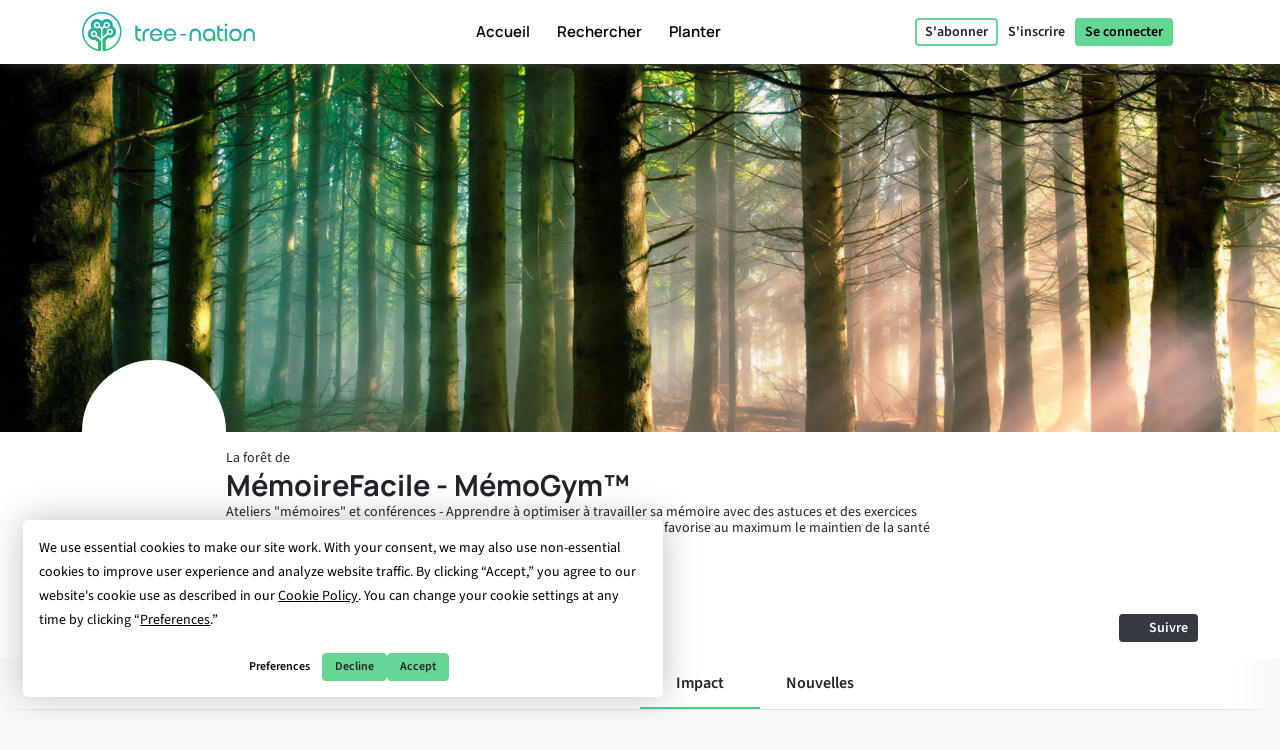

--- FILE ---
content_type: text/html; charset=UTF-8
request_url: https://tree-nation.com/fr/profil/impact/memoirefacile-csl-editions
body_size: 110512
content:
<!DOCTYPE html>
<html lang="fr">
<head>
    <meta charset="utf-8">
<meta name="csrf-token" content="LEnhNGfzfoJ8W0rRLAHwz58fQwmtkL4s0caCt31M">
<meta name="viewport" content="width=device-width, initial-scale=1.0, minimum-scale=1.0, maximum-scale=1.0, user-scalable=0">
<meta name="apple-mobile-web-app-capable" content="yes">
<meta name="apple-mobile-web-app-status-bar-style" content="black">
<link rel="canonical" href="https://tree-nation.com/en/profile/impact/memoirefacile-csl-editions" />
<link rel="alternate" hreflang="x-default" href="https://tree-nation.com/en/profile/impact/memoirefacile-csl-editions" />
    
<link rel="alternate" hreflang="en" href="https://tree-nation.com/en/profile/impact/memoirefacile-csl-editions" />
    
<link rel="alternate" hreflang="fr" href="https://tree-nation.com/fr/profil/impact/memoirefacile-csl-editions" />
    
<link rel="alternate" hreflang="es" href="https://tree-nation.com/es/perfil/impacto/memoirefacile-csl-editions" />
    
<link rel="alternate" hreflang="it" href="https://tree-nation.com/it/profilo/impatto/memoirefacile-csl-editions" />
    
<link rel="alternate" hreflang="pt" href="https://tree-nation.com/pt/perfil/impacto/memoirefacile-csl-editions" />
    
<link rel="alternate" hreflang="de" href="https://tree-nation.com/de/profil/auswirkung/memoirefacile-csl-editions" />

<title>Forêt de MémoireFacile - MémoGym™ | Tree-Nation - Arbres de la forêt</title>
<meta property="description" content="Ateliers &quot;mémoires&quot; et conférences - Apprendre à optimiser à travailler sa mémoire avec des astuces et des exercices ludiques - &quot;Le meilleur endroit pour vivre et vieillir sera toujours celui qui favo...">
<meta property="og:description" content="Ateliers &quot;mémoires&quot; et conférences - Apprendre à optimiser à travailler sa mémoire avec des astuces et des exercices ludiques - &quot;Le meilleur endroit pour vivre et vieillir sera toujours celui qui favo...">
<meta property="og:title" content="Forêt de MémoireFacile - MémoGym™ | Tree-Nation - Arbres de la forêt">
<meta property="og:image" itemprop="image" content="https://treenation-uploads.s3.eu-central-1.amazonaws.com/profile_img-5c49dbe153ddf.png">
<meta property="og:url" content="https://tree-nation.com/fr/profil/impact/memoirefacile-csl-editions">
<meta property="og:type" content="website">

<meta property="twitter:site" content="@treenation">
<meta property="twitter:card" content="summary_large_image">
<meta property="twitter:title" content="Forêt de MémoireFacile - MémoGym™ | Tree-Nation - Arbres de la forêt">
<meta property="twitter:description" content="Ateliers &quot;mémoires&quot; et conférences - Apprendre à optimiser à travailler sa mémoire avec des astuces et des exercices ludiques - &quot;Le meilleur endroit pour vivre et vieillir sera toujours celui qui favo...">
<meta property="twitter:image" content="https://treenation-uploads.s3.eu-central-1.amazonaws.com/profile_img-5c49dbe153ddf.png">

<meta property="fb:app_id" content="815558555221732" />
<link rel="apple-touch-icon" sizes="180x180" href="https://tree-nation.com/images/favicon/apple-touch-icon.png">
    <link rel="icon" type="image/png" sizes="32x32" href="https://tree-nation.com/images/favicon/favicon-32x32.png">
    <link rel="icon" type="image/png" sizes="16x16" href="https://tree-nation.com/images/favicon/favicon-16x16.png">
<link rel="manifest" href="https://tree-nation.com/images/favicon/site.webmanifest">
<link rel="mask-icon" href="https://tree-nation.com/images/favicon/safari-pinned-tab.svg" color="#5bbad5">
<meta name="msapplication-TileColor" content="#65d693">
<meta name="theme-color" content="#65d693">

<!-- Local Fonts -->
<link href="https://tree-nation.com/fonts/manrope.css" rel="stylesheet">
<link href="https://tree-nation.com/fonts/source-sans-pro.css" rel="stylesheet">

<!--Font Awesome Custom Kit-->
<script src="https://kit.fontawesome.com/138d657c96.js" crossorigin="anonymous"></script>
    <link rel="preload" as="style" href="https://tree-nation.com/build/assets/app-BmriGEEo.css" /><link rel="preload" as="style" href="https://tree-nation.com/build/assets/vendor-Dn3Mmh--.css" /><link rel="preload" as="style" href="https://tree-nation.com/build/assets/app-BVoBd0JR.css" /><link rel="modulepreload" href="https://tree-nation.com/build/assets/app-COx1FGWz.js" /><link rel="modulepreload" href="https://tree-nation.com/build/assets/vendor-djZZ1wQ6.js" /><link rel="stylesheet" href="https://tree-nation.com/build/assets/app-BmriGEEo.css" /><link rel="stylesheet" href="https://tree-nation.com/build/assets/vendor-Dn3Mmh--.css" /><link rel="stylesheet" href="https://tree-nation.com/build/assets/app-BVoBd0JR.css" /><script type="module" src="https://tree-nation.com/build/assets/app-COx1FGWz.js"></script>    <!-- Google Tag Manager -->
    <script>
        (function(w,d,s,l,i){w[l]=w[l]||[];w[l].push({'gtm.start':
        new Date().getTime(),event:'gtm.js'});var f=d.getElementsByTagName(s)[0],
        j=d.createElement(s),dl=l!='dataLayer'?'&l='+l:'';j.async=true;j.src=
        'https://www.googletagmanager.com/gtm.js?id='+i+dl;f.parentNode.insertBefore(j,f);
        })(window,document,'script','dataLayer','GTM-TG7NJ32');
    </script>
    <!-- End Google Tag Manager -->
    
        <!-- Google Analytics - Load asynchronously -->
    <script>
        // Lazy load Google Analytics after user interaction or 2 seconds
        function loadGoogleAnalytics() {
            if (window.gaLoaded) return;
            window.gaLoaded = true;
            
            (function(i,s,o,g,r,a,m){i['GoogleAnalyticsObject']=r;i[r]=i[r]||function(){
            (i[r].q=i[r].q||[]).push(arguments)},i[r].l=1*new Date();a=s.createElement(o),
            m=s.getElementsByTagName(o)[0];a.async=1;a.src=g;m.parentNode.insertBefore(a,m)
            })(window,document,'script','https://www.google-analytics.com/analytics.js','ga');

            ga('create', 'UA-889122-1', 'auto');
            ga('send', 'pageview');
        }
        
        // Load on user interaction or after 2 seconds
        ['scroll', 'click', 'touchstart'].forEach(event => {
            window.addEventListener(event, loadGoogleAnalytics, { once: true, passive: true });
        });
        setTimeout(loadGoogleAnalytics, 2000);
    </script>
    <!-- End Google Analytics -->

    <!-- Facebook Pixel Code -->
    <script>
        !function(f,b,e,v,n,t,s)
        {if(f.fbq)return;n=f.fbq=function(){n.callMethod?
        n.callMethod.apply(n,arguments):n.queue.push(arguments)};
        if(!f._fbq)f._fbq=n;n.push=n;n.loaded=!0;n.version='2.0';
        n.queue=[];t=b.createElement(e);t.async=!0;
        t.src=v;s=b.getElementsByTagName(e)[0];
        s.parentNode.insertBefore(t,s)}(window, document,'script',
        'https://connect.facebook.net/en_US/fbevents.js');
        fbq('init', '1495590350617888');
        fbq('track', 'PageView');
    </script>

    <noscript><img height="1" width="1" style="display:none" src="https://www.facebook.com/tr?id=1495590350617888&ev=PageView&noscript=1"/></noscript>
    <!-- End Facebook Pixel Code -->

    
    <script data-termly-config>
        window.TERMLY_CUSTOM_BLOCKING_MAP = {
            "maps.google.com": "essential",
            "youtube.com": "essential",
            "app.hubspot.com": "essential",
            "tree-nation.com": "essential",
        }
        </script>
    <!-- Cookies banner -->
    <script
        defer
        type="text/javascript"
        src="https://app.termly.io/resource-blocker/77420c7c-ab30-41a2-b03c-3b45adfda705?autoBlock=off"
        ></script>
    <!-- End Cookies banner -->

    <!-- TrustBox script -->
    <script type="text/javascript" src="//widget.trustpilot.com/bootstrap/v5/tp.widget.bootstrap.min.js" async></script>
    <!-- End TrustBox script -->

    <script type="application/ld+json">
        {
          "@context": "https://schema.org",
          "@type": "Organization",
          "name": "Tree Nation",
          "url": "https://tree-nation.com/",
          "logo": "https://tree-nation.com/images/tree-nation-logo.svg",
          "sameAs": [
            "https://www.facebook.com/treenation",
            "https://twitter.com/treenation",
            "https://www.instagram.com/treenation_org/",
            "https://www.flickr.com/photos/tree-nation"
          ]
        }
    </script>

    
        <script>
        window.env = "production";
        window.widgetsUrl = "https://widgets.tree-nation.com";
    </script>
</head>
<script>
    window.__footerLangs = {"en":{"id":1,"url":"https:\/\/tree-nation.com\/en\/profile\/impact\/memoirefacile-csl-editions","name":"English"},"fr":{"id":2,"url":"https:\/\/tree-nation.com\/fr\/profil\/impact\/memoirefacile-csl-editions","name":"Fran\u00e7ais"},"es":{"id":3,"url":"https:\/\/tree-nation.com\/es\/perfil\/impacto\/memoirefacile-csl-editions","name":"Espa\u00f1ol"},"it":{"id":4,"url":"https:\/\/tree-nation.com\/it\/profilo\/impatto\/memoirefacile-csl-editions","name":"Italiano"},"pt":{"id":5,"url":"https:\/\/tree-nation.com\/pt\/perfil\/impacto\/memoirefacile-csl-editions","name":"Portugu\u00eas"},"de":{"id":7,"url":"https:\/\/tree-nation.com\/de\/profil\/auswirkung\/memoirefacile-csl-editions","name":"Deutsch"}};
</script>
<body class=" tree-seed-list ">
    <div id="vueApp">
        <custom-router>
            <div id="no-content"></div>
        </custom-router>
    </div>
    <script>window.trans_texts = {"about_us":{"administration":"Administration","ampi":"Amparo Estrada","belgium":"Belgique","belgium_direction":"Avenue Louise 367, 1050 Bruxelles","business_development":"D\u00e9veloppement Commercial","ceo":"Fondateur et PDG","citizens":"Citoyens","co2_compensated":"CO2 compens\u00e9 (kg)","companies":"Entreprises","contact_us":"Vous souhaitez nous contacter ?","contact_us_cta":"Nous contacter","corporate_partnerships":"Partenariats","customer_support":"Service Client","design":"Conception","filip":"Filip Jastrzebski","head_corporate_partnerships":"Responsable des Partenariats","head_of_finance":"Finance","hectarees":"Hectares rebois\u00e9s","history":"Notre histoire","history_p1":"Tree-Nation a \u00e9t\u00e9 fond\u00e9e en 2006 par Maxime Renaudin. \u00c0 partir d'un seul projet dans le pays le plus aride et le plus pauvre du monde, le Niger, le projet a rapidement \u00e9volu\u00e9 jusqu'\u00e0 aider des \u00e9quipes locales de planteurs dans le monde entier.","history_p2":"Tree-Nation a innov\u00e9 constamment et a cr\u00e9\u00e9 plusieurs outils qui sont maintenant couramment utilis\u00e9s par d'autres entreprises de son secteur. Tree-Nation a notamment invent\u00e9 l'arbre virtuel, puis la for\u00eat en ligne et beaucoup d'autres outils logiciels afin d'offrir une solution technologique unique visant \u00e0 rompre la distance entre les projets lointains et leurs sponsors dans les pays d\u00e9velopp\u00e9s.","history_p3":"Reconnue internationalement et devenue un partenaire officiel du Programme des Nations-Unies pour l'Environnement (UNEP) en 2007, Tree-Nation a \u00e9volu\u00e9 pour aider plus de 17.500 entreprises et plus d'un demi million d'utilisateurs \u00e0 planter plus de 33 millions d'arbres dans plus de 70 projets de reboisement dans les 5 continents.","in_the_press":"Tree-Nation dans la presse","information_tecnology":"Technologie de l'information","lead_copywriter":"Lead Copywriter","maria_vilaro":"Maria Vilar\u00f3","marketing":"Responsable Marketing","markus":"Markus F\u00f6rster","max":"Maxime Renaudin","mirjam":"Mirjam Kalisz","mission":"Notre Mission","mission_p1":"Notre mission est le reboisement de la plan\u00e8te. Il a \u00e9t\u00e9 prouv\u00e9 que planter des arbres est l'une des solutions les plus efficaces pour lutter contre le Changement Climatique.","mission_p2":"Gr\u00e2ce \u00e0 nos projets de reboisement et de conservation, nous contribuons \u00e0 la restauration des for\u00eats, \u00e0 la cr\u00e9ation d'emplois, au soutien des communaut\u00e9s locales et \u00e0 la protection de la biodiversit\u00e9.","mission_p3":"\u00c0 travers la plateforme de Tree-Nation, nous souhaitons apporter une solution technologique au probl\u00e8me de la D\u00e9forestation, responsable d'environ 17 % des \u00e9missions participant au Changement Climatique.<br>Nous voulons employer la technologie pour simplifier le reboisement et offrir notre support, nos conseils et solutions aux citoyens et entreprises pour les aider dans leur transition vers un avenir durable.","mission_p4":"Avec 85 % de toutes les esp\u00e8ces terrestres vivant dans les for\u00eats tropicales, dont l'existence est intrins\u00e8quement li\u00e9e aux for\u00eats, leur habitat, nous nous soucions de restaurer et de pr\u00e9server la biodiversit\u00e9 afin d'\u00e9viter une extinction massive.","nestcitylab":"\u00a9 Nest City Lab","nicolas":"Nicolas Branellec","nina":"Nina Ramalho","office_in_the":"Les bureaux de Tree-Nation dans le","offices":"Nos bureaux","offices_p1":"La moiti\u00e9 de notre \u00e9quipe se trouve en Espagne, sous le soleil de Barcelone, tandis que le reste de l\u2019\u00e9quipe est r\u00e9parti dans le monde entier : aux Pays-Bas, au Kenya, au Guatemala et au Br\u00e9sil.","philippa":"Philippa Attwood","philippe":"Philippe Van Mechelen","press":"Presse","press_p1":"N'h\u00e9sitez pas \u00e0 parcourir notre espace presse pour mieux communiquer sur votre partenariat avec Tree-Nation. Si vous souhaitez \u00e9crire un article sur nous, veuillez nous contacter ici.","press_room":"Espace presse","project_dev":"Responsable du D\u00e9veloppement de Projets","projects":"Projets de reboisement","reports":"Rapports financiers","reports_link_label":"Rapports Financiers de Tree-Nation","reports_p1":"La transparence est la cl\u00e9 de notre activit\u00e9. Nous travaillons dur pour que toute l'information sur les arbres que nous plantons et sur la gestion de nos fonds soit disponible.","slim":"Slim Ben Salah","spain":"Espagne","spain_direction":"C. \u00c0laba 100, 08018 Barcelona","subtitle":"Tree-Nation permet aux citoyens comme aux entreprises de planter des arbres partout dans le monde et de compenser leurs \u00e9missions de CO2.","team":"Notre \u00e9quipe","team_p1":"Nous sommes une \u00e9quipe multiculturelle provenant de pays et de milieux diff\u00e9rents mais tous motiv\u00e9s par une m\u00eame mission : prot\u00e9ger notre plan\u00e8te et contribuer \u00e0 l'effort collectif pour stopper le changement climatique.","team_p2":"Au fil des ans notre \u00e9quipe s'est agrandie en attirant de nombreuses personnes talentueuses et d\u00e9vou\u00e9es. Il y a probablement une place pour vous aussi :)","title":"\u00c0 propos de Tree-Nation","trees_planted":"Arbres plant\u00e9s","view_on_map":"Voir sur la carte","visit_nestcitylab":"Visitez le Nest City Lab","willi":"Willi Maese"},"api":{"api_alt":"IOT (Internet Of Trees)","intro_title":"D\u00e9couvrez notre API","service_description":"Rendez les activit\u00e9s de votre entreprise plus ludiques en reliant n'importe quelle action \u00e0 un Arbre-Cadeau gr\u00e2ce \u00e0 nos options d'int\u00e9gration.","service_title":"IOT (Internet Of Trees)","service_title_v2":"<span>Internet of<\/span><span class=\"text-primary2\">Trees<\/span>"},"auth":{"almost_done":"Derni\u00e8re \u00e9tape!","already_user":"D\u00e9j\u00e0 inscrit ?","back_signin":"Retourner \u00e0 la page d'identification","banned":"Votre compte est d\u00e9sactiv\u00e9. Merci de contactez Tree-Nation!","birthdate":"Date de naissance (facultatif)","birthdate_explanation":"Votre \u00e2ge sera toujours un secret, mais nous utiliserons votre date de naissance pour personnaliser votre exp\u00e9rience chez Tree-Nation et pour faire savoir aux autres utilisateurs que votre anniversaire arrive (afin qu\u2019ils puissent vous offrir des arbres en cadeau!). Vous pouvez d\u00e9cider comment vous nous autorisez \u00e0 utiliser vos informations de date de naissance \u00e0 tout moment \u00e0 partir de votre page d\u2019options.","change_to_login":"D\u00e9j\u00e0 inscrit? Connectez-vous !","change_to_register":"Pas encore utilisateur? S\u2019inscrire!","check_inbox":"Merci de v\u00e9rifier la bo\u00eete de r\u00e9ception de votre messagerie.","citizen_account":"Compte individuel \/ employ\u00e9","citizen_description":"Pour les individus et les employ\u00e9s","citizen_warning":"Rejoignez Tree-Nation en tant qu'<b>individu ou employ\u00e9<\/b>. Plantez et offrez des arbres \u00e0 vos amis, jouez au jeu de la graine, compensez vos \u00e9missions et celles de votre famille et bien plus encore !","come_on_in":"Entrer","company_account":"Compte professionnel","company_description":"Pour les propri\u00e9taires d'entreprise","company_required":"Le nom de l'entreprise est n\u00e9cessaire pour pouvoir cr\u00e9er un compte","company_warning":"Rejoignez Tree-Nation en tant que <b>propri\u00e9taire d'entreprise<\/b>. Plantez des arbres pour chaque produit vendu, compensez les \u00e9missions de votre \u00e9quipe, offrez des arbres \u00e0 vos employ\u00e9s et bien plus encore !","confirm_age":"Merci de confirmer votre \u00e2ge","did_you_forget_password":"Mot de passe perdu?","email_does_not_exist":"Cet E-mail n\u2019existe pas","email_in_use":"Cet e-mail est d\u00e9j\u00e0 utilis\u00e9. Veuillez utiliser \"Se connecter\"","email_missing":"Une adresse e-mail est n\u00e9cessaire pour pouvoir cr\u00e9er un compte","email_sent":"Email envoy\u00e9","email_sent_description":"Un e-mail a \u00e9t\u00e9 envoy\u00e9 avec les instructions pour r\u00e9initialiser votre mot de passe. Veuillez v\u00e9rifier votre dossier de spam au cas o\u00f9 l'e-mail n'appara\u00eetrait pas dans votre bo\u00eete de r\u00e9ception.","email_sent_description_v2":"Un e-mail a \u00e9t\u00e9 envoy\u00e9 \u00e0 <b>:email<\/b> avec les instructions pour r\u00e9initialiser votre mot de passe. <br\/> Si l'e-mail n'appara\u00eet pas dans votre bo\u00eete de r\u00e9ception, veuillez v\u00e9rifier votre courrier ind\u00e9sirable.","failed":"L\u2019email et mot de passe ne correspondent pas \u00e0 nos registres. Merci de v\u00e9rifier et r\u00e9essayer.","full_name_placeholder":"Votre nom complet","join_treenation":"Rejoignez Tree-Nation","log_in":"Se connecter","login_facebook":"Se connecter via Facebook","login_google":"Se connecter via Google","login_page_title":"Bienvenu \u00e0 nouveau, gardien des for\u00eats !","login_register":"Connexion\/Inscription","login_reset_password":"Pour r\u00e9initialiser votre mot de passe, veuillez suivre les instructions du mail que nous venons de vous envoyer.","login_to_treenation":"Se connecter \u00e0 Tree-Nation","login_with_facebook":"Se connecter via Facebook","lost_password":"Mot de passe perdu","lost_password_description":"Indiquez l'adresse mail utilis\u00e9e lors de la cr\u00e9ation de votre compte.","name_required":"Il est n\u00e9cessaire d'entrer un nom pour pouvoir cr\u00e9er un compte","new_password_description":"Entrez votre nouveau mot de passe et confirmez-le.","new_password_placeholder":"Nouveau Mot de Passe","new_password_successfull":"Votre mot de passe a bien \u00e9t\u00e9 modifi\u00e9.","newsletter_explanation":"S'inscrire \u00e0 notre newsletter mensuelle.","not_registered_yet":"Pas encore inscrit ?","not_user_found_for_given_email":"Aucun utilisateur n\u2019a \u00e9t\u00e9 trouv\u00e9 avec cet email.","or":"Ou","organization_website_placeholder":"Site web de l'entreprise","password_changed":"Mot de passe modifi\u00e9","password_validation":"Le mot de passe doit contenir au moins 6 caract\u00e8res.","placeholder_email":"E-mail","placeholder_name":"Pr\u00e9nom et nom","placeholder_organization_name":"Marque ou nom de l\u2019entreprise","placeholder_password":"Mot de passe","placeholder_password_collect":"Ajouter un mot de passe","please_change_your_password":"Merci de r\u00e9initialiser votre mot de passe.","please_change_your_password_description":"Nous avons am\u00e9lior\u00e9 la s\u00e9curit\u00e9 du site Tree-Nation de fa\u00e7on \u00e0 r\u00e9pondre aux plus hauts standards. Pour cette raison nous vous avons envoy\u00e9 un email avec un lien pour reinitialiser votre mot de passe.<br>Merci pour votre compr\u00e9hension.","please_reactivate_your_account":"Votre compte n'est plus actif.","please_reactivate_your_account_description":"Votre compte n'est plus actif. Nous vous avons envoy\u00e9 un mail avec un lien pour r\u00e9activer votre compte.","recovery_email":"Envoyer un mail de r\u00e9cup\u00e9ration de mot de passe","register_as_citizen":"S\u2019inscrire comme Citoyen","register_as_organization":"S\u2019inscrire comme Entreprise","register_create_account":"Cr\u00e9er un compte","register_header":"Vous y \u00eates presque !","register_page_title":"Rejoignez-nous pour reboiser le monde","register_subheader":"Finalisez la cr\u00e9ation de votre compte entreprise pour avoir acc\u00e8s \u00e0 l'exp\u00e9rience Tree-Nation compl\u00e8te","repeat_password_error":"Le mot de passe et sa confirmation ne sont pas les m\u00eames","repeat_password_placeholder":"Confirmez votre mot de passe","reset":"R\u00e9initialiser","reset_password":"R\u00e9initialiser le mot de passe","reset_your_password":"R\u00e9initialiser votre Mot de Passe","select_type_account":"Choisissez le type de compte que vous souhaitez cr\u00e9er","sign_up":"S\u2019inscrire","skip_register":"Passer","terms_of_use_compliance":"En cr\u00e9ant un compte, vous acceptez nos <a href=\"\/legal\/terms-of-use\" target=\"_blank\">conditions d'utilisation<\/a> et notre <a href=\"\/legal\/privacy-policy\" target=\"_blank\">politique de confidentialit\u00e9<\/a>","throttle":"Trop de tentatives de connexion. Veuillez r\u00e9essayer dans :seconds secondes.","you_are_already_logged_in_with_another_user":"Vous \u00eates d\u00e9j\u00e0 connect\u00e9 avec un autre profil, Merci de rafraichir votre page!","you_are_not_logged_in":"Vous n\u2019\u00eates pas connect\u00e9. Merci de vous connecter pour continuer!","your_age_will_stay_secret":"Pas d\u2019inqui\u00e8tude, votre \u00e2ge restera un secret."},"auto-plant":{"alt_auto_plant_icon":"Ic\u00f4ne Auto-Plant","alt_megaphone_icon":"Icone Megaphone","alt_mockup_banner":"Maquette d\u2019un ordinateur de bureau montrant la banni\u00e8re ins\u00e9r\u00e9e dans un site Web","alt_plug_icon":"Icone Prise","alt_shovel_icon":"Icone Pousser","auto_plant":"Auto-Plantation","communicate_with_banner":"Communiquez avec notre banni\u00e8re","confirmation_cta":"D\u00e9couvrez vos nouveaux arbres","confirmation_p1":"Merci pour votre contribution. Vos premiers arbres sont maintenant en train d'\u00eatre plant\u00e9s et vous recevrez un e-mail de confirmation.","confirmation_p1_b2b":"Merci pour votre contribution. Vos premiers arbres sont maintenant en train d'\u00eatre plant\u00e9s et vous recevrez un e-mail de confirmation.","confirmation_p2":"Vous m\u00e9ritez un peu de repos ! Votre programme est actif, vos arbres seront plant\u00e9s chaque mois. On dirait qu'il ne reste pas grand-chose \u00e0 faire. Pourtant, rien ne vous emp\u00eache de planter plus d'arbres, d'en offrir \u00e0 des amis ou m\u00eame de planter des arbres gratuits avec le Jeu des Graines.","confirmation_p2_b2b":"Votre programme est maintenant actif, vos arbres seront plant\u00e9s chaque mois. Avant de conclure, n'oubliez pas d'activer votre Banni\u00e8re d'engagement ! Vous pouvez \u00e9galement consulter les autres engagements que vous pouvez prendre. Rien ne vous emp\u00eache de planter plus d'arbres et d'en offrir \u00e0 vos clients ou employ\u00e9s :)","confirmation_p3":"Merci et nous esp\u00e9rons que vous aimerez Tree-Nation !","confirmation_p3_b2b":"Merci et nous esp\u00e9rons que vous aimerez Tree-Nation!","confirmation_title":"Votre Programme Auto-Plant est maintenant actif !","get_banner":"Obtenir votre banni\u00e8re","how_it_works_description":"Auto-Plant est notre programme mensuel le plus simple. Vous s\u00e9lectionnez la quantit\u00e9 d'arbres \u00e0 planter et vous laissez simplement le programme fonctionner. Chaque mois, nous prenons soin de s\u00e9lectionner et de planter les arbres pour vous. Tout est automatis\u00e9.","how_it_works_pretitle":"Comment \u00e7a marche","how_it_works_title":"Auto-Plant est un programme automatis\u00e9 mensuel avec un nombre fixe d'arbres","how_we_select_your_trees":"Comment nous s\u00e9lectionnons vos arbres chaque mois","insert_free_banner":"Ins\u00e9rer notre banni\u00e8re gratuite avec simplicit\u00e9","insert_free_banner_description":"En combinaison avec votre Auto-Plant, vous pouvez utiliser cette banni\u00e8re comme un moyen facile d'afficher et de communiquer sur votre engagement de plantation d'arbres et de lier \u00e0 votre for\u00eat. De plus, simplement en l'ayant sur votre site web, cette banni\u00e8re plantera 1 arbre gratuitement chaque mois.","minimum_co2_offset":"Compensation en CO2 minimum","month":"\/ mois","no_name_1":"Plant\u00e9 automatiquement","no_name_1_description":"Aucune action manuelle n'est requise. Les arbres sont automatiquement plant\u00e9s et ajout\u00e9s dans votre for\u00eat. Vous recevez un e-mail pour vous informer lorsque vos arbres arrivent.","no_name_3":"Une s\u00e9lection utile","no_name_3_description":"Auto-Plant peut \u00eatre simple, il est \u00e9galement incroyablement utile. Avec ce programme, vous laissez essentiellement les experts en sylviculture de Tree-Nation choisir les esp\u00e8ces \u00e0 planter pour vous. C'est formidable car cela nous permet de prioriser les projets qui ont le plus besoin d'arbres ou les esp\u00e8ces qui sont importantes \u00e0 planter.","no_name_4":"Concentrez-vous sur la diversit\u00e9","no_name_4_description":"En m\u00eame temps, nous veillons \u00e0 proposer une grande vari\u00e9t\u00e9 d'esp\u00e8ces \u00e0 d\u00e9couvrir. Avec plus de 400 esp\u00e8ces disponibles \u00e0 planter, la s\u00e9lection d'esp\u00e8ces Auto-Plant est un excellent programme pour favoriser la biodiversit\u00e9.","partner":"Partenaire","plan_four":"Plan\u00e8te terre","plan_one":"Jeune pousse","plan_three":"For\u00eat","plan_two":"Arbre","plant_trees_automatically":"Nouvelles esp\u00e8ces chaque mois","plant_trees_automatically_description":"Chaque mois, parmi tous nos projets, nous nous occupons de faire une excellente s\u00e9lection d'esp\u00e8ces d'arbres \u00e0 planter pour vous.","planted_monthly":"Arbres plant\u00e9s par mois","plug_and_play":"Branchez et jouez","plug_and_play_description":"D\u00e9finissez rapidement votre programme et vous \u00eates pr\u00eat \u00e0 communiquer sur votre engagement pour la plan\u00e8te. Utilisez nos propres outils de communication pour faciliter les choses.","required":"N\u00e9cessaire","service_description":"S\u00e9lectionnez une quantit\u00e9 fixe d'arbres \u00e0 planter chaque mois","smart_banner":"Banni\u00e8re Intelligente","use_customizable_banners":"Utiliser nos banni\u00e8res personnalisables","use_customizable_banners_description":"Cette option n'est pas encore disponible."},"auto_plant_banner":{"add_smart_banner":"Ajoutez une Smart Banner \u00e0 votre site web","add_smart_banner_description":"Sur n'importe quelle page de votre site web, vous pouvez ajouter une belle banni\u00e8re panoramique expliquant votre engagement et renvoyant \u00e0 votre for\u00eat.","communication":"Communication","copy_and_paste_banner":"Copier et collez ce code sur votre site web:"},"cards":{"carbon_catchers":"#CarbonCatchers","carbon_catchers_desc":"Une analyse affin\u00e9e de o\u00f9 et comment nous \u00e9mettons du CO2.","challenge":"Le D\u00e9fi","challenge_desc":"D\u00e9couvrez pourquoi il est urgent de planter des arbres.","climate_dictionary":"#ClimateDictionary","climate_dictionary_desc":"D\u00e9finitions de vocabulaire sp\u00e9cifique \u00e0 la climatologie.","co2_neutral_label":"Site Web Net Zero label intelligent","co2_neutral_label_desc":"Un label intelligent qui rend votre site web exempt d'\u00e9missions !","corporate_services":"Presentation de nos services pour entreprises","corporate_services_desc":"D\u00e9couvrez comment nous pouvons vous aider \u00e0 int\u00e9grer la plantation d'arbres dans votre activit\u00e9","dictionary":"#ClimateDictionary","dictionary_desc":"Lisez sur la science derri\u00e8re les principaux mots \u00e0 la mode sur le climat.","download_pdf":"T\u00e9l\u00e9charger pdf","forest_facts":"#ForestFacts","forest_facts_desc":"Des informations visuelles sur l'\u00e9tat du monde et du climat.","go_to_all_services":"Voir tous les services","go_to_product_page":"Aller \u00e0 la page du service","go_to_project_page":"Acc\u00e9dez \u00e0 la page du projet","go_to_projects_page":"Aller \u00e0 la page Projets","one_product_one_tree":"Produit Net Zero","one_product_one_tree_desc":"Une solution automatis\u00e9e pour relier vos ventes e-commerce \u00e0 la plantation d'arbres.","projects_overview":"Vue g\u00e9n\u00e9rale des projets Tree-Nation","projects_overview_desc":"D\u00e9couvrez nos projets principaux, notre m\u00e9thodologie et nos outils de tra\u00e7abilit\u00e9."},"co2-neutral":{"choose_plan":"Choisir vos programmes de compensation","choose_plan_desc":"Avec les programmes suivants, vous pouvez compenser l\u2019int\u00e9gralit\u00e9 des \u00e9missions de votre entreprise. Chaque abonnement est compl\u00e9mentaire aux autres car ils compensent diff\u00e9rentes \u00e9missions. Vous pouvez soit choisir 1, 2 ou les 3 programmes compl\u00e9mentaires pour atteindre z\u00e9ro \u00e9missions","co2_neutral":"Compensation CO2","coming_soon":"Prochainement!","employee_desc":"Ce programme compense les \u00e9missions de CO2 directement li\u00e9es aux employ\u00e9s, comme leurs bureaux, l\u2019\u00e9lectricit\u00e9 au travail, la nourriture, le petit mat\u00e9riel de bureau et les transports en \u00e9quipe de courte dur\u00e9e.","employee_month":"employ\u00e9s \/ mois","faq":"Questions Fr\u00e9quentes","faq_co2_include_tree":"Mes compensations de CO2 incluront-elles des arbres plant\u00e9s ?","faq_how_calculate":"Comment faites-vous vos calculs ?","faq_how_calculate_p1":"EQUIPE NET ZERO: Les \u00e9missions annuelles totales d\u2019un employ\u00e9 ayant un travail de bureau se situent en moyenne \u00e0 3 tonnes d\u2019\u00e9quivalent CO2 par an suite \u00e0 une \u00e9tude fran\u00e7aise de Sinteo \/ ARSEG. Ce chiffre est ensuite adapt\u00e9 aux \u00e9missions europ\u00e9ennes moyennes de 3,6 tonnes de CO2eq \/ an. Cette \u00e9tude prend en compte la consommation d\u2019\u00e9nergie, d\u2019eau, de papier ainsi que les immobilisations et les courts d\u00e9placements professionnels.","faq_offset_products":"Produit Net Zero, comment \u00e7a marche ?","faq_offset_team":"Equipe Net Zero, comment \u00e7a marche ?","faq_offset_team_p1":"Le service Equipe Net Zero vous permet de compenser toutes les \u00e9missions de votre entreprise li\u00e9es \u00e0 votre \u00e9quipe. Ce programme est applicable \u00e0 des entreprises en tout genre.","faq_offset_team_p2":"Ce programme offre un moyen simple d'estimer vos \u00e9missions tout en restant pr\u00e9cis et en s'adaptant \u00e0 la taille de votre entreprise. Pour de nombreuses entreprises de services, sans production physique et la plupart de leurs activit\u00e9s ayant lieu derri\u00e8re un bureau, ce sera le principal type d'\u00e9missions \u00e0 compenser.","faq_offset_team_p3":"Les \u00e9missions annuelles totales d\u2019un employ\u00e9 ayant un travail de bureau se situent en moyenne entre 3 et 3,6 tonnes d\u2019\u00e9quivalent CO2 par an. Cette moyenne a \u00e9t\u00e9 calcul\u00e9e sur la base de l\u2019analyse fran\u00e7aise de Sinteo \/ ARSEG puis adapt\u00e9e \u00e0 la moyenne europ\u00e9enne.","faq_offset_team_p4":"Sur une base mensuelle, Tree-Nation plantera vos arbres en s\u00e9lectionnant soigneusement les esp\u00e8ces qui compenseront la quantit\u00e9 de CO2 correspondant \u00e0 votre programme choisi.","faq_offset_team_p5":"Chaque mois, chacun de vos collaborateurs (ou juste vous si vous pr\u00e9f\u00e9rez) sera inform\u00e9 par mail des nouveaux arbres que nous plantons pour eux. Ils d\u00e9couvriront la s\u00e9lection des esp\u00e8ces du mois, soigneusement s\u00e9lectionn\u00e9e par les experts forestiers de Tree-Nation. Tout en privil\u00e9giant les esp\u00e8ces bien adapt\u00e9es \u00e0 la s\u00e9questration du carbone, notre s\u00e9lection vise \u00e9galement \u00e0 faire d\u00e9couvrir \u00e0 votre \u00e9quipe de nouvelles esp\u00e8ces et projets de plantation.","faq_offset_tons":"Compensation par Tonnes, comment \u00e7a marche ?","faq_offset_travels":"Compenser les voyages, comment \u00e7a marche ?","faq_personalized_project":"J\u2019ai un projet personnalis\u00e9, que dois-je faire ?","faq_personalized_project_p1":"Veuillez nous contacter sur notre <a href=\"\/contact-us\"> formulaire de contact <\/a> pour expliquer votre projet et laisser vos coordonn\u00e9es. Nous vous recontacterons peu de temps apr\u00e8s. Merci !","number_of_tons":"N\u00ba de tonnes \u00e0 compenser par mois","offset":"Compenser !","offset_by_employee_description":"Nous planterons vos arbres sur une base mensuelle, pour compenser 12 tonnes de CO2 par an pour chaque employ\u00e9.","offset_products_pretitle":"CO2 Neutre","offset_products_title":"Produit Net Zero","offset_team_pretitle":"CO2 Neutre","offset_team_title":"Equipe Net Zero","offset_tons_description":"Nous planterons vos arbres tous les mois pour compenser le nombre de tonnes de CO2 dont vous avez besoin.","offset_tons_title":"Compensation par Tonnes","offset_travels_pretitle":"CO2 Neutre","offset_travels_title":"Voyages","products_desc":"Ce service vous permet de compenser votre production. Ce sera bas\u00e9 sur une analyse de vos \u00e9missions. Id\u00e9al pour : Industriels, Fabricants, E-commerce ...","service_description":"Compensez tout ou partie de l\u2019\u00e9mission de CO2 de votre entreprise.","this_plan_includes":"Qu'est-ce que ce programme compense ?","tons_desc":"Compensez une quantit\u00e9 sp\u00e9cifique d\u2019\u00e9missions de CO2. (Pour une compensation sup\u00e9rieure \u00e0 500 tonnes, veuillez nous contacter)","tons_title":"Compensation par Tonnes","tons_to_offset":"Tonnes de CO2 \u00e0 compenser :","total_tons_of_co2":"Tonnes totales de CO2","travels_desc":"Ce service vous permet de compenser tous vos d\u00e9placements individuels ou en \u00e9quipe, mais \u00e9galement votre parc automobile. Avion, voiture, bus, moto, train, bateau ou soucoupe volante, nous couvrons tout."},"co2_study":{"service_description":"Nous vous aidons \u00e0 comprendre d\u2019o\u00f9 viennent vos \u00e9missions de CO2.","service_title":"Bilan Carbone"},"comments":{"comment_placeholder":"\u00c9crire un commentaire...","comments":"Commentaires","delete_comment":"Effacer le commentaire","hide_comments":"masquer les commentaires","number_comments":":number commentaires","planter":"Planteur","submit_comment":"Envoyer le commentaire"},"contact-us":{"contact_us_title":"Nous contacter","title":"Nous contacter"},"contributions":{"billing":"Facturation","filter_all_receipts":"Tous les re\u00e7us","filter_payment_receipts":"Factures","history_of_contributions":"Historique des contributions","no_contributions":"Vous n'avez aucune contribution r\u00e9currente active en ce moment.","no_contributions_desc":"Nos outils automatis\u00e9s intelligents peuvent se charger de planter \u00e0 votre place de fa\u00e7on r\u00e9currente."},"credit":{"account_credited":"Compte cr\u00e9dit\u00e9","account_credited_desc":"Vous pouvez maintenant commencer \u00e0 planter en utilisant vos cr\u00e9dits. Bonne plantation!","account_credited_title":"Votre compte a \u00e9t\u00e9 cr\u00e9dit\u00e9","auto-recharge":"Renouvellement automatique","autorefill":"Activer la recharge automatique","buy_credits_page_title":"Cr\u00e9ditez votre compte","choose_amount":"Cr\u00e9ditez votre compte avec le montant de votre choix:","choose_credit_options":"Choisissez vos options de cr\u00e9dit","choose_reccurency":"Cr\u00e9ditez mon compte avec ce montant\u2026","choose_recurrency":"Voulez-vous que les cr\u00e9dits se recharge automatiquement?","credit_account_desc":"\u00c9vitez d'avoir \u00e0 utiliser votre moyen de paiement chaque fois que vous souhaitez planter un arbre.","credit_account_title":"Cr\u00e9ditez votre compte","credits_amount":"Montant des cr\u00e9dits","min_amount_error":"Le montant minimum pour cr\u00e9diter votre compte est de 10 \u20ac","other_amount":"Autre quantit\u00e9","pay_and_credit":"Payer et cr\u00e9diter votre compte","receipt_tree_credits":"Credits d\u2019arbres","start_planting_trees_now":"Commencer \u00e0 planter","total":"Total","using_tree_credits":"(En utilisant vos cr\u00e9dits)","your_payment_information":"Vos informations de paiement"},"database":{"environment_director":"Environment Director","forum_categories_bugs":"Bugs et suggestions","forum_categories_faq":"FAQ","forum_categories_faq_companies":"FAQ - Entreprises","forum_categories_general":"G\u00e9n\u00e9ral","impact_co2_compensation":"Compensation CO2","impact_co2_compensation_description":"Les projets de plantation ayant ce symbole ont des caract\u00e9ristiques id\u00e9ales pour la compensation carbone.","impact_conservation":"Conservation","impact_conservation_desc":"Le projet s'emploie \u00e0 atteindre la sant\u00e9 et la biodiversit\u00e9 des for\u00eats dans l'int\u00e9r\u00eat et pour la p\u00e9rennit\u00e9 des g\u00e9n\u00e9rations actuelles et futures.","impact_conservation_description":"Projets de reforestation qui entretiennent des zones bois\u00e9es pour le b\u00e9n\u00e9fice et le developpement durable des g\u00e9n\u00e9rations futures.","impact_ecotourism":"\u00c9cotourisme","impact_ecotourism_desc":"Le projet accueille des h\u00f4tes dans le cadre de programmes d'\u00e9cotourisme.","impact_ecotourism_description":"Projets de reforestation pouvant accueillir des visiteurs dans le cadre de programmes d\u2019\u00e9cotourisme.","impact_fauna_preservation":"Pr\u00e9servation de la faune","impact_fauna_preservation_description":"Projet de plantation qui prot\u00e8ge ou favorise les conditions de certaines esp\u00e8ces animales.","impact_infrastructures":"Infrastructure","impact_infrastructures_description":"Certains projets d\u2019infrastructure sont d\u00e9velopp\u00e9s sur les plantations.","impact_reforestation":"Reforestation","impact_reforestation_desc":"Le projet plante des arbres pour r\u00e9tablir la couverture foresti\u00e8re dans une zone qui a \u00e9t\u00e9 d\u00e9bois\u00e9e.","impact_reforestation_description":"Le premier objectif de tout projet de Tree-Nation est la reforestation de notre plan\u00e8te.","impact_scientific_research":"Recherche scientifique","impact_scientific_research_desc":"Projets de plantation pouvant b\u00e9n\u00e9ficier d'un financement destin\u00e9 \u00e0 la recherche scientifique.","impact_scientific_research_description":"Projets de plantation pouvant recevoir des financements destin\u00e9s \u00e0 la recherche scientifique.","impact_students_internship":"\u00c9tudiants et b\u00e9n\u00e9voles","impact_students_internship_desc":"Projets accueillant des \u00e9tudiants dans le cadre de stages ou recevant des b\u00e9n\u00e9voles.","impact_students_internship_description":"Projets qui accueillent des \u00e9tudiants pour des stages et\/ou re\u00e7oivent des b\u00e9n\u00e9voles.","project_status_affiliated":"Affili\u00e9","project_status_closed":"Termin\u00e9","project_status_headquarters":"Bureaux TN","project_status_in_construction":"En construction","project_status_independent":"Ind\u00e9pendant","region_climate_types_boreal":"Bor\u00e9al","region_climate_types_cool_temperature":"Temp\u00e9rature fra\u00eeche","region_climate_types_default":"D\u00e9faut","region_climate_types_dry":"Sec","region_climate_types_subtropical":"Subtropical","region_climate_types_temperate":"Temp\u00e9r\u00e9","region_climate_types_tropical":"Tropical","sen_front_dev":"Senior Frontend Engineer","specie_categories_endangered":"Menac\u00e9e","specie_categories_fast_growing":"Croissance rapide","specie_categories_fauna_protection":"Protection de la faune","specie_categories_fertilization":"Agroforesterie","specie_categories_fertilization_desc":"Le projet plante des arbres sur des terres agricoles \u00e0 des fins multiples, dont l'utilisation agricole d'arbres combin\u00e9e avec des cultures agricoles et\/ou du b\u00e9tail.","specie_categories_flowering_plant":"Plante","specie_categories_magestic":"Majestueuse","specie_categories_medicinal":"M\u00e9dicinale","specie_categories_nutritional":"Nutritionnelle","specie_conservation_statuses_critical":"Gravement menac\u00e9e (CR)","specie_conservation_statuses_endangered":"Menac\u00e9e (EN)","specie_conservation_statuses_extinct":"\u00c9teinte \u00e0 l\u2019\u00e9tat sauvage (EW)","specie_conservation_statuses_least_concern":"Moins concern\u00e9e (LC)","specie_conservation_statuses_near_threatened":"Presque menac\u00e9e (NT)","specie_conservation_statuses_vulnerable":"Vuln\u00e9rable (VU)","specie_foliage_types_deciduous":"\u00c0 feuilles caduques","specie_foliage_types_evergreen":"\u00c0 feuilles persistantes","specie_foliage_types_semi_deciduous":"Semi-d\u00e9cidues","specie_foliage_types_semi_evergreen":"\u00c0 feuilles semi-persistantes","specie_growth_patterns_default":"Normal","specie_growth_patterns_fast":"Rapide","specie_growth_patterns_fastest_growing":"Plus rapide","specie_growth_patterns_moderate":"Mod\u00e9r\u00e9","specie_growth_patterns_slow":"Lent","specie_origin_types_native":"Native","specie_origin_types_rare":"Rare","specie_origin_types_semi_exotic":"Exotique","specie_origin_types_semi_threatened":"Menac\u00e9 d\u2019extinction","specie_uses_adhesive":"Adh\u00e9sifs","specie_uses_alimentation_oil":"Huile alimentaire","specie_uses_animal_nutrition":"Nutrition animale","specie_uses_beekiping":"Apiculture","specie_uses_carpentry_wood":"Bois de menuiserie","specie_uses_coloring":"Colorant","specie_uses_cosmetic":"Cosm\u00e9tique","specie_uses_craftwork":"Artisanat","specie_uses_fibre_and_rope":"Fibre et corde","specie_uses_fodder":"Fourrage","specie_uses_folkloric_importance":"Importance folklorique","specie_uses_food_packaging":"Emballages alimentaires","specie_uses_fruit_trees":"Arbres fruitiers","specie_uses_historic_importance":"Importance historique","specie_uses_human_nutrition":"Nutrition humaine","specie_uses_insecticide":"Insecticide","specie_uses_land_reclamation":"R\u00e9cup\u00e9ration des terres","specie_uses_modern_medicine":"M\u00e9decine moderne","specie_uses_oil_essentials":"Essences essentielles","specie_uses_ornamental":"Ornemental","specie_uses_pulp_and_papers":"P\u00e2tes et papiers","specie_uses_resin_and_gum":"R\u00e9sine et gomme","specie_uses_shade":"Ombre","specie_uses_tannin":"Tannin","specie_uses_tradicional_medicine":"M\u00e9decine traditionnelle","specie_uses_vegetal_fence":"Cl\u00f4ture v\u00e9g\u00e9tale","specie_uses_wood_for_construction":"Bois pour la construction","specie_uses_wood_fuel":"Bois de chauffage","species_invasive_type_invasive":"Invasive","species_invasive_type_non_invasive":"Non invasive","species_invasive_type_potentially_invasive":"Potentiellement invasif","team_role_QA_1":"Seeding Success Specialist","team_role_QA_2":"QA","team_role_QA_autom_1":"Root Quality Keeper","team_role_QA_autom_2":"QA Automation Engineer","team_role_UI_UX_1":"Seed Sower of Tree Experience","team_role_UI_UX_2":"UX\/UI Designer","team_role_acc_mngr_1":"Forest Success Manager","team_role_acc_mngr_2":"Account Manager","team_role_africa_project_mngr_1":"Woodland Guardian","team_role_africa_project_mngr_2":"Regional Project Manager Africa","team_role_be_dev_1":"Internal Ecosystem Builder","team_role_be_dev_2":"Back End Developer","team_role_biz_dev_mngr_1":"Forest Development Manager","team_role_biz_dev_mngr_2":"Business Development Manager","team_role_board":"Board Advisor","team_role_bu_mngr_1":"Forest Layer Manager","team_role_bu_mngr_2":"Business Unit Manager","team_role_ceo_1":"Climate Executive Officer","team_role_ceo_2":"CEO & Founder","team_role_certif_expert_1":"Woodland Standard Keeper","team_role_certif_expert_2":"Forestry Certification Expert","team_role_cgo_1":"Climate Growth Officer","team_role_cgo_2":"Co-CEO","team_role_communications_intern":"Communications Intern","team_role_crm_mngr":"CRM Manager","team_role_customer_supp_mngr_1":"Planting Advice Manager","team_role_customer_supp_mngr_2":"Head of Customer Support","team_role_customer_support_1":"Planting Advice Specialist","team_role_customer_support_2":"Customer Support","team_role_data_ops_1":"Preservation Analyst","team_role_data_ops_2":"Data & Operations","team_role_env_director":"Environment & Operations Director","team_role_exec_assist_1":"Ecosystem Organizer Manager","team_role_exec_assist_2":"Executive Assitant","team_role_fe_dev_1":"External Ecosystem Builder","team_role_fe_dev_2":"Frontend Developer","team_role_finance_assist_1":"Vault Keeper Assistant","team_role_finance_assist_2":"Finance Assistant","team_role_finance_dir_1":"Forest Investment Director","team_role_finance_dir_2":"Finance Director","team_role_fs_dev_1":"Symbiotic Ecosystem Builder","team_role_fs_dev_2":"Full Stack Developer","team_role_head_finance_1":"Trees Vault Keeper","team_role_head_finance_2":"Head of Finance","team_role_head_supply_1":"Seeds Asset Keeper","team_role_head_supply_2":"Stock Manager","team_role_help_desk_1":"Forest Guide Specialist","team_role_help_desk_2":"Help Desk & Automation Specialist","team_role_hr_1":"Forest Harmony Keeper","team_role_hr_2":"Head of People","team_role_hs":"Head of Sales","team_role_latam_project_mngr_2":"Regional Project Manager LATAM","team_role_marketing_mngr":"Marketing Manager","team_role_marketing_mngr_1":"Tree Whisperer","team_role_marketing_mngr_2":"Brand Marketing Manager","team_role_ops_dir_1":"Root System Planner","team_role_ops_dir_2":"Head of Operations","team_role_prod_owner_1":"Seedling Sorcerer","team_role_prod_owner_2":"Product Manager","team_role_project_coord_1":"Evergreen Reforestation Steward","team_role_project_coord_2":"Head of the Reforestation Department","team_role_project_dev_mngr_2":"Projects Development Manager","team_role_refo_project_mngr_1":"Woodland Whisperer","team_role_refo_project_mngr_2":"Reforestation Impact Manager","team_role_sdr":"Sales Development Representative","team_role_senior_acc_mngr_1":"Head of Forest Success","team_role_senior_acc_mngr_2":"Senior Account Manager","team_role_tech_lead_1":"Lead Ecosystem Gardener","team_role_tech_lead_2":"Tech Lead","team_role_transl_mngr_assist_1":"Forest Word Wizard","team_role_transl_mngr_assist_2":"Translation Management Assistant","team_role_translation_mngr_1":"Forest Language Manager","team_role_translation_mngr_2":"Translation Manager","update_status_expected_this_year":"Pr\u00e9vu pour cette ann\u00e9e","update_status_funded":"Financ\u00e9","update_status_placed_in_nursery":"Plac\u00e9 en p\u00e9pini\u00e8re","update_status_planted":"Plant\u00e9"},"default":{"3_steps_for_climate":"3 \u00e9tapes simples pour un impact Climate Positive","CO2":"CO2:","FAQ_answer_01":"C'est g\u00e9nial. Tree-Nation a \u00e9t\u00e9 cr\u00e9\u00e9 pour cela. Mais un engagement variable n\u00e9cessite de la discipline de votre part pour le faire r\u00e9guli\u00e8rement chaque mois. Si vous voulez faire partie de notre mission de planter un billion d'arbres, vous comprendrez que ce d\u00e9fi extr\u00eame n\u00e9cessite toute l'aide possible. Nous ne pouvons pas consacrer notre \u00e9quipe \u00e0 rappeler constamment \u00e0 nos sponsors s'ils ont respect\u00e9 leur engagement pour le mois. Ce n'est pas r\u00e9aliste pour atteindre notre objectif. C'est pourquoi nous demandons \u00e0 chaque sponsor d'entreprise de commencer par une promesse. Une promesse est comme une assurance pour la plan\u00e8te. C'est un engagement fixe et durable. Il est acceptable de prendre une promesse raisonnable au d\u00e9part si vous n'\u00eates pas s\u00fbr de vos chiffres. Mais au moins, vous commencez et faites partie de notre mission. Ensuite, vous pouvez investir du temps pour configurer des engagements variables d\u00e9clench\u00e9s par API (disponible uniquement dans Premium & Marketplace). Le meilleur, c'est que vous pourrez utiliser vos arbres promis pour ces engagements API, donc cela ne n\u00e9cessitera pas de budget suppl\u00e9mentaire de votre part.","FAQ_answer_02":"Absolument! Nous comprenons que vos besoins \u00e9voluent. Votre programme est enti\u00e8rement configurable et modifiable, vous permettant de changer de programme \u00e0 tout moment.","FAQ_answer_03":"Il n'y a pas de contrat - vous payez au fur et \u00e0 mesure, mois par mois. Vous pouvez annuler \u00e0 tout moment.","FAQ_answer_04":"Si vous d\u00e9passez le montant de votre engagement mensuel, votre abonnement ne s'arr\u00eatera pas et vous serez factur\u00e9 au prorata en fonction de votre utilisation.","FAQ_answer_05":"Si vous ne plantez pas tous vos arbres manuellement ou \u00e0 l'aide de nos outils d'automatisation, notre syst\u00e8me plantera automatiquement le nombre exact d'arbres n\u00e9cessaires pour respecter votre engagement mensuel. De cette fa\u00e7on, vous honorez toujours votre engagement envers la plan\u00e8te.","FAQ_question_01":"Mon entreprise pr\u00e9f\u00e8re associer notre engagement \u00e0 un service ou \u00e0 une action particuli\u00e8re plut\u00f4t qu'\u00e0 un engagement fixe","FAQ_question_02":"Puis-je mettre \u00e0 jour ou modifier mon programme ?","FAQ_question_03":"Dois-je signer un contrat \u00e0 long terme ?","FAQ_question_04":"Que se passe-t-il si je d\u00e9passe mon montant engag\u00e9 ?","FAQ_question_05":"Comment en savoir plus ?","about_page_updates":"mises \u00e0 jour","access_my_forest":"Acc\u00e9der \u00e0 ma for\u00eat","activities_afforestation":"Boisement","activities_afforestation_desc":"Le projet plante des arbres pour cr\u00e9er une for\u00eat dans une zone qui n'\u00e9tait pas bois\u00e9e auparavant.","activities_preservation":"Pr\u00e9servation","activities_preservation_desc":"Le projet poss\u00e8de des zones prot\u00e9g\u00e9es de l'activit\u00e9 industrielle pour aider \u00e0 pr\u00e9server des esp\u00e8ces et des \u00e9cosyst\u00e8mes sains pour l'avenir, garantissant ainsi sa viabilit\u00e9 \u00e0 long terme.","activities_water_management":"Gestion des ressources hydriques","activities_water_management_desc":"L'approvisionnement en eau fait partie de la gestion durable du projet. Il am\u00e9liore la quantit\u00e9 et la qualit\u00e9 de l'eau et contribue \u00e0 la r\u00e9duction des risques li\u00e9s \u00e0 l'eau, tels que les inondations.","activity":"Activit\u00e9","add_a_comment":"Ajouter un commentaire","add_another_domain":"Ajouter un autre domaine","add_billing_info_to_plant_faster":"Ajoutez vos informations de facturation pour planter plus rapidement","add_billing_information":"Ajouter les informations de facturation","add_comment":"Ajouter un commentaire","add_credits_box_description":"Ajoutez des cr\u00e9dits chaque fois que vous en avez besoin pour vous permettre de planter des arbres.","add_credits_description_1":"Les Cr\u00e9dits vous permettent de planter sur Tree-Nation, rendant cela facile et accessible pour r\u00e9pondre \u00e0 vos besoins de plantation.","add_credits_description_2":"Pour planter des arbres, ajoutez des cr\u00e9dits \u00e0 votre compte.","add_credits_price":"Min :amount\u20ac","add_credits_recurrency":"Recharge automatique","add_domain_label":"Ajouter le domaine","add_key_element":"Ajouter un \u00e9l\u00e9ment clef","add_message":"Vous devez ajouter un message","add_new_certification_cta":"Ajouter une nouvelle certification","add_options":"Ajoutez quelques options","add_planting":"Ajouter des arbres","advanced_filters":"Filtres avanc\u00e9s","alert_billing_info_updated":"Informations de facturation mises \u00e0 jour","alert_copy_confirmation":"Le lien a \u00e9t\u00e9 copi\u00e9 dans le presse-papiers.","alert_new_payment_method":"Nouvelle m\u00e9thode de paiement enregistr\u00e9e","alert_payment_default_error":"Votre m\u00e9thode de paiement a expir\u00e9 et ne peut pas \u00eatre d\u00e9finie par d\u00e9faut.","alert_payment_default_set":"Nouvelle m\u00e9thode de paiement par d\u00e9faut d\u00e9finie","alert_payment_deleted":"M\u00e9thode de paiement supprim\u00e9e","alert_payment_fail":"\u00c9chec du paiement","alert_payment_successful":"Paiement r\u00e9ussi","alert_pledge_updated":"Promesse mise \u00e0 jour. Ces modifications prendront effet le 1er du mois.","alert_updated_payment_method":"Les d\u00e9tails du moyen de paiement ont \u00e9t\u00e9 mis \u00e0 jour.","alerts_invalid_email":"Format d'e-mail invalide \u00e0 la ligne :value","alerts_missing_info":"Informations manquantes sur la ligne :value","alerts_no_stock":"Il n'y a pas assez d'arbres de cette esp\u00e8ce pour le moment. Veuillez s\u00e9lectionner une autre esp\u00e8ce.","all_activity_social_tab":"Toute l'activit\u00e9","all_filters":"Tous les filtres","all_time":"Toutes","all_transactions":"Toutes les transactions","already_existing_account":"Compte d\u00e9j\u00e0 existant","and":"et","and_x_others":"et :number autres","api_advanced":"API avanc\u00e9e","api_basic":"API Basique","apply_filters":"Appliquer les filtres","auto_renew_alert":"Nous enregistrerons le montant s\u00e9lectionn\u00e9 de Cr\u00e9dits \u00e0 utiliser comme votre m\u00e9thode de paiement pr\u00e9f\u00e9r\u00e9e.","automate_commitment":"Automatisez votre engagement","automate_commitment_explain":"Assurez-vous d'atteindre votre objectif avec la garantie Auto-Plant. Tous les arbres non utilis\u00e9s sont automatiquement plant\u00e9s \u00e0 la fin de chaque mois, respectant ainsi votre engagement de promesse.","automatically":"Automatiquement","available_credits":"Cr\u00e9dits disponibles","available_in_marketplace":"Disponible uniquement dans la Marketplace","available_in_prem_marketplace":"Disponible en Premium et Marketplace","back_to_feed_cta":"Retour au fil","be_part_solution":"Faites partie de la Solution Climatique","become_a_serial_planter_company":"Devenez une Entreprise neutre en CO2","become_co2_neutral_descritption":"Tree-nation rend simple et facile la compensation de vos \u00e9missions en plantant des arbres pour vous chaque mois.","become_sponsor":"Devenez un sponsor et maintenez-le en vie !","benefits_avoiding_deforestation":"Pr\u00e9vention de la d\u00e9forestation","benefits_avoiding_deforestation_desc":"La gestion durable des for\u00eats du projet aide \u00e0 mettre fin \u00e0 la d\u00e9forestation et \u00e0 la d\u00e9gradation des for\u00eats.","benefits_awareness":"Sensibilisation \u00e0 l'environnement","benefits_awareness_desc":"Le projet d\u00e9veloppe l'\u00e9ducation environnementale pour les adultes et\/ou les enfants afin de les sensibiliser \u00e0 la protection de l'environnement.","benefits_co2_capture":"Capture du CO2","benefits_co2_capture_desc":"Le projet pr\u00e9sente des caract\u00e9ristiques id\u00e9ales pour la s\u00e9questration du carbone (compensation des \u00e9missions de CO2). Il s'agit d'une zone au climat tropical, des esp\u00e8ces \u00e0 croissance rapide, certains types de gestion de for\u00eat et de projet.","benefits_education":"\u00c9ducation","benefits_education_desc":"Le projet aide les filles et les gar\u00e7ons \u00e0 acc\u00e9der \u00e0 une \u00e9ducation de qualit\u00e9 dans des \u00e9coles convenablement \u00e9quip\u00e9es.","benefits_fauna_conservation":"Protection de la faune","benefits_fauna_conservation_desc":"La protection des esp\u00e8ces animales fait partie de la gestion des plantations, comme la cr\u00e9ation d'habitats s\u00fbrs par exemple.","benefits_fighting_desertification":"Lutte contre la d\u00e9sertification","benefits_fighting_desertification_desc":"Le projet plante des arbres dans des zones arides pour combattre la d\u00e9sertification et aider \u00e0 restaurer les sols d\u00e9grad\u00e9s.","benefits_food_security":"S\u00e9curit\u00e9 alimentaire","benefits_food_security_desc":"Gr\u00e2ce \u00e0 une s\u00e9lection d'esp\u00e8ces d'arbres g\u00e9n\u00e9rant des sous-produits comestibles (fruits, noix, graines, feuilles comestibles), le projet contribue \u00e0 am\u00e9liorer la nutrition des communaut\u00e9s locales, rendant la r\u00e9gion plus r\u00e9sistante \u00e0 la famine.","benefits_gender_equality":"\u00c9galit\u00e9 des sexes","benefits_gender_equality_desc":"Le projet vise \u00e0 r\u00e9duire les in\u00e9galit\u00e9s entre les femmes et les hommes, en renfor\u00e7ant l'autonomie des agricultrices\/ouvri\u00e8res.","benefits_inclusion":"Int\u00e9gration sociale","benefits_inclusion_desc":"Le projet promeut des initiatives pour l'inclusion sociale des groupes marginalis\u00e9s par le biais de l'\u00e9ducation et de la formation.","benefits_land_restoration":"Restauration des terres","benefits_land_restoration_desc":"Le projet restaure des terres d\u00e9grad\u00e9es en terres saines et productives.","benefits_local_heritage":"Patrimoine local","benefits_local_heritage_desc":"Le patrimoine culturel et environnemental local est mis en valeur par la documentation et la pr\u00e9servation des pratiques traditionnelles pour la connaissance des g\u00e9n\u00e9rations futures.","benefits_organic":"Biologique","benefits_organic_desc":"Le projet est g\u00e9r\u00e9 sans l'utilisation de produits agrochimiques ou d'herbicides.","benefits_poverty_relief":"Lutte contre la pauvret\u00e9","benefits_poverty_relief_desc":"Le projet cr\u00e9e des opportunit\u00e9s d'emploi pour les communaut\u00e9s locales pauvres et r\u00e9duit l'exposition et la vuln\u00e9rabilit\u00e9 aux \u00e9v\u00e9nements climatiques extr\u00eames.","benefits_social_economy":"\u00c9conomie sociale","benefits_social_economy_desc":"Le projet place le bien-\u00eatre social au-dessus du profit ; l'objectif est d'am\u00e9liorer la qualit\u00e9 de vie de la communaut\u00e9 sur les plans \u00e9conomiques, sociaux, culturels et environnementaux.","benefits_tribes":"Tribus indig\u00e8nes","benefits_tribes_desc":"Le projet comporte le reboisement de zones prot\u00e9g\u00e9es soutenant la vie des tribus indig\u00e8nes. Les arbres sont plant\u00e9s par ou avec les tribus afin de mieux prot\u00e9ger leur habitat et leur mode de vie.","billing_email":"Email de facturation","billing_email_tooltip":"Pour les contacts financiers ou comptables, re\u00e7oit toutes les factures et les rappels de paiement.","billing_info_description":"Pour cr\u00e9er votre facture et garantir une application correcte de la taxe, nous avons besoin de ces informations. Elles seront utilis\u00e9es pour les futurs paiements. Vous avez la possibilit\u00e9 de les mettre \u00e0 jour \u00e0 tout moment depuis le menu de facturation.","billing_info_error":"Infos de facturation requises","blog_header_tree_nation":"Tree-Nation","button_sponsor":"Sponsoriser","carbon_impact":"Impact carbone","case_studies_pretitle":"\u00c9tudes de cas","certificate_by":"Certificat d\u00e9livr\u00e9 par","certificate_number":"Num\u00e9ro de certificat","certification":"Certification","certified":"Certifi\u00e9","certified_desc":"Le projet g\u00e9n\u00e8re des compensations carbone certifi\u00e9es par une norme volontaire de compensation tr\u00e8s reconnue.","change_the_world":"Il est temps de vous joindre \u00e0 nous pour changer le monde !","character_counter":"caract\u00e8res restants","chart_expected":"Objectif","chart_remaining":"Reste \u00e0 planter","choose_certification":"Choisissez une certification dans la liste","choose_company_plan":"S\u00e9lectionnez votre programme Net Zero Entreprise","choose_number_trees":"Choisissez combien d'arbres","choose_other":"Autres","choose_other_desc":"La gestion durable du projet est certifi\u00e9e, sur le plan environnemental, \u00e9conomique et\/ou social.","choose_species_project":"Choisissez les esp\u00e8ces et le projet","choose_unknown_certification":"Merci d'indiquer le nom de la certification","citizen_simplified_invoice":"Facture simplifi\u00e9e","claim_gift_cta":"R\u00e9clamez ce cadeau","claim_tree":"Collecter cet arbre","claimed_co2":"CO2 revendiqu\u00e9","claimed_co2_text":"Compensations officielles. Comptabilis\u00e9es dans la comptabilit\u00e9 carbone de cette for\u00eat.","clear_all":"Tout effacer","climate_subscription":"Abonnement <span class=\"text-warning\">Climat<\/span>","climate_subscription_description":"Automatisez votre engagement climatique mensuel, permettant une plantation coh\u00e9rente et pratique.","close_record":"Clore le suivi","close_record_notice":"Cette action est irr\u00e9versible. En cas de doute, contactez-nous via le chat.","close_record_statement":"Je n'ai plus l'intention d'ajouter des arbres \u00e0 ce dossier et je souhaite le clore.","co2_neutral_plan":"Programme Net Zero :","co2_removal_capacity":"Capacit\u00e9 d'\u00e9limination du CO2","comment_confirmation":"Votre commentaire a \u00e9t\u00e9 post\u00e9 avec succ\u00e8s.","comment_confirmation_cta":"View Comment","comment_optional":"Commentaires (optionnel)","company_change_modal_intro":"Cher(e) :customername,","company_change_modal_text_1":"Nous sommes ravis de vous informer qu'\u00e0 partir d'aujourd'hui, 03\/06\/2024, Tree-Nation transf\u00e9rera la majorit\u00e9 de nos op\u00e9rations \u00e0 notre entreprise espagnole, Neovee Solutions. L'entit\u00e9 Neovee est l\u00e0 o\u00f9 Tree-Nation a \u00e9t\u00e9 initialement fond\u00e9e et a fonctionn\u00e9 pendant treize ans, et nous y retournons apr\u00e8s une p\u00e9riode de travail enti\u00e8rement en tant qu'organisation \u00e0 but non lucratif. D\u00e9sormais, Neovee Solutions g\u00e9rera la plateforme Tree-Nation, tandis que notre branche \u00e0 but non lucratif se concentrera sur la recherche et le d\u00e9veloppement de micro-projets de conservation.<br>\nEn cons\u00e9quence de cette transition, Neovee Solutions deviendra le nouveau contr\u00f4leur de vos donn\u00e9es personnelles, g\u00e9rant leur stockage et leur traitement. Ce changement dans la gestion des donn\u00e9es n'aura pas d'impact sur votre exp\u00e9rience avec nous. L'\u00e9quipe et les activit\u00e9s de l'entreprise restent inchang\u00e9es, et vos donn\u00e9es continueront \u00e0 \u00eatre utilis\u00e9es uniquement aux fins divulgu\u00e9es au moment de l'inscription.<br>\nPour comprendre la raison de ce changement, et pourquoi nous en sommes ravis, veuillez consulter notre <a style=\"word-wrap: break-word; -ms-text-size-adjust: 100%; -webkit-text-size-adjust: none !important; color: #49bc6b; font-weight: normal; text-decoration: none;\" href=\"https:\/\/tree-nation.com\/projects\/inside-tree-nation\/updates\" target=\"_blank\">annonce de blog<\/a>. Bien qu'aucune action ne soit requise de votre part, vous pouvez consulter plus de d\u00e9tails dans notre <a style=\"word-wrap: break-word; -ms-text-size-adjust: 100%; -webkit-text-size-adjust: none !important; color: #49bc6b; font-weight: normal; text-decoration: none;\" href=\"https:\/\/tree-nation.com\/legal\/privacy-policy\" target=\"_blank\">Politique de confidentialit\u00e9<\/a>, <a style=\"word-wrap: break-word; -ms-text-size-adjust: 100%; -webkit-text-size-adjust: none !important; color: #49bc6b; font-weight: normal; text-decoration: none;\" href=\"https:\/\/tree-nation.com\/legal\/terms-of-use\" target=\"_blank\">Conditions d'utilisation<\/a>, et <a style=\"word-wrap: break-word; -ms-text-size-adjust: 100%; -webkit-text-size-adjust: none !important; color: #49bc6b; font-weight: normal; text-decoration: none;\" href=\"https:\/\/tree-nation.com\/legal\/terms-of-service\" target=\"_blank\">Conditions de service<\/a>.<br>\nSachez que vous avez le droit de d\u00e9sactiver ou de supprimer votre compte Tree-Nation si vous ne souhaitez pas accepter nos conditions dans cette structure mise \u00e0 jour. Vous pouvez \u00e9galement demander la suppression de vos informations en nous contactant. Si vous avez des questions, ou souhaitez supprimer vos donn\u00e9es, veuillez nous envoyer un e-mail \u00e0 <a style=\"word-wrap: break-word; -ms-text-size-adjust: 100%; -webkit-text-size-adjust: none !important; color: #49bc6b; font-weight: normal; text-decoration: none;\" href=\"mailto:contactus@tree-nation.com\">contactus@tree-nation.com<\/a>.<br>\nNotre \u00e9quipe est ravie d'annoncer enfin cette transition car nous la pr\u00e9parons depuis un an. C'est un pas vers l'expansion de nos projets, en accord avec notre mission de planter un billion d'arbres d'ici 2050.<br>\nNous vous remercions pour votre soutien dans cet objectif ambitieux, mais essentiel.","company_change_modal_text_2":"Si vous avez d'autres questions, veuillez nous envoyer un mail \u00e0 : <a href=\"mailto:contactus@tree-nation.com\">contactus@tree-nation.com<\/a>.","company_change_modal_title":"Mises \u00e0 jour des politiques de Tree-Nation","confirm_pledge":"Confirmez votre engagement","consent_preferences":"Pr\u00e9f\u00e9rences de consentement","consistant_care":"<b>Soins constants:<\/b> Nos experts en sylviculture de Tree-Nation s\u00e9lectionnent et mettent r\u00e9guli\u00e8rement \u00e0 jour une s\u00e9lection des meilleurs projets et esp\u00e8ces disponibles dans votre forfait s\u00e9lectionn\u00e9.","contact_us_if_any_questions":"Si vous avez des questions, veuillez nous contacter","contact_us_subtitle":"Dites-nous comment nous pouvons vous aider","continent_AF":"Afrique","continent_AN":"Antarctique","continent_AS":"Asie","continent_EU":"Europe","continent_NA":"Am\u00e9rique du Nord","continent_OC":"Oc\u00e9anie","continent_SA":"Am\u00e9rique du Sud","copy_code_net_zero_modal_description":"Copiez le code ci-dessous dans le pied de page de votre site web. Il ajoutera automatiquement le label Net Zero Site Web \u00e0 votre site web, et il commencera \u00e0 compenser son CO2.","copy_code_net_zero_modal_title":"Copiez et installez votre code de label z\u00e9ro \u00e9mission nette","copy_code_tree_counter_modal_description":"Copiez le code ci-dessous dans le pied de page de votre site web. Il ajoutera automatiquement le label Compteur d'arbres \u00e0 votre site web, et il commencera \u00e0 compenser son CO2.","copy_code_tree_counter_modal_title":"Copiez et installez votre code Compteur d'arbres","copy_tree_certificate_link":"Copier le lien du certificat d'arbre","copy_tree_link":"Copier le lien de l'arbre","could_not_verify_request":"Nous n'avons pas pu v\u00e9rifier votre demande pour le moment. Si vous pensez qu'il s'agit d'une erreur, veuillez contacter le support.","country_AC":"\u00cele de l'Ascension","country_AD":"Andorre","country_AE":"\u00c9mirats Arabes Unis","country_AF":"Afghanistan","country_AG":"Antigua & Barbuda","country_AI":"Anguilla","country_AL":"Albanie","country_AM":"Arm\u00e9nie","country_AO":"Angola","country_AQ":"Antarctique","country_AR":"Argentine","country_AS":"Samoa am\u00e9ricaines","country_AT":"Autriche","country_AU":"Australie","country_AW":"Aruba","country_AX":"\u00celes \u00c5land","country_AZ":"Azerba\u00efdjan","country_BA":"Bosnie & Herz\u00e9govine","country_BB":"La Barbade","country_BD":"Bangladesh","country_BE":"Belgique","country_BF":"Burkina Faso","country_BG":"Bulgarie","country_BH":"Bahre\u00efn","country_BI":"Burundi","country_BJ":"B\u00e9nin","country_BL":"St. Barth\u00e9lemy","country_BM":"Bermudes","country_BN":"Brunei","country_BO":"Bolivie","country_BQ":"Pays-Bas carib\u00e9ens","country_BR":"Br\u00e9sil","country_BS":"Bahamas","country_BT":"Bhoutan","country_BW":"Botswana","country_BY":"B\u00e9larus","country_BZ":"Belize","country_CA":"Canada","country_CC":"\u00celes Cocos (Keeling)","country_CD":"Congo - Kinshasa","country_CF":"R\u00e9publique centrafricaine","country_CG":"Congo - Brazzaville","country_CH":"Suisse","country_CI":"C\u00f4te d\u2019Ivoire","country_CK":"\u00celes Cook","country_CL":"Chili","country_CM":"Cameroun","country_CN":"Chine","country_CO":"Colombie","country_CR":"Costa Rica","country_CU":"Cuba","country_CV":"Cap-Vert","country_CW":"Cura\u00e7ao","country_CX":"\u00cele Christmas","country_CY":"Chypre","country_CZ":"Tch\u00e9quie","country_DE":"Allemagne","country_DG":"Diego Garcia","country_DJ":"Djibouti","country_DK":"Danemark","country_DM":"Dominique","country_DO":"R\u00e9publique Dominicaine","country_DZ":"Alg\u00e9rie","country_EA":"Ceuta & Melilla","country_EC":"\u00c9quateur","country_EE":"Estonie","country_EG":"\u00c9gypte","country_EH":"Sahara Occidental","country_ER":"\u00c9rythr\u00e9e","country_ES":"Espagne","country_ET":"\u00c9thiopie","country_FI":"Finlande","country_FJ":"Fidji","country_FK":"\u00celes Malouines","country_FM":"Micron\u00e9sie","country_FO":"\u00celes F\u00e9ro\u00e9","country_FR":"France","country_GA":"Gabon","country_GB":"Royaume-Uni","country_GD":"Grenade","country_GE":"G\u00e9orgie","country_GF":"Guyane fran\u00e7aise","country_GG":"Guernesey","country_GH":"Ghana","country_GI":"Gibraltar","country_GL":"Groenland","country_GM":"Gambie","country_GN":"Guin\u00e9e","country_GP":"Guadeloupe","country_GQ":"Guin\u00e9e \u00e9quatoriale","country_GR":"Gr\u00e8ce","country_GS":"G\u00e9orgie du Sud et les \u00eeles Sandwich du Sud","country_GT":"Guatemala","country_GU":"Guam","country_GW":"Guin\u00e9e-Bissau","country_GY":"Guyane","country_HK":"Hong Kong RAS Chine","country_HN":"Honduras","country_HR":"Croatie","country_HT":"Ha\u00efti","country_HU":"Hongrie","country_IC":"Espagne (\u00celes Canaries)","country_ID":"Indon\u00e9sie","country_IE":"Irlande","country_IL":"Isra\u00ebl","country_IM":"\u00cele de Man","country_IN":"Inde","country_IO":"Territoire britannique de l'oc\u00e9an Indien","country_IQ":"Irak","country_IR":"Iran","country_IS":"Islande","country_IT":"Italie","country_JE":"Jersey","country_JM":"Jama\u00efque","country_JO":"Jordanie","country_JP":"Japon","country_KE":"Kenya","country_KG":"Kirghizistan","country_KH":"Cambodge","country_KI":"Kiribati","country_KM":"Comores","country_KN":"St. Kitts & Nevis","country_KP":"Cor\u00e9e du Nord","country_KR":"Cor\u00e9e du Sud","country_KW":"Kowe\u00eft","country_KY":"\u00celes Ca\u00efmans","country_KZ":"Kazakhstan","country_LA":"Laos","country_LB":"Liban","country_LC":"Sainte-Lucie","country_LI":"Liechtenstein","country_LK":"Sri Lanka","country_LR":"Lib\u00e9ria","country_LS":"Lesotho","country_LT":"Lituanie","country_LU":"Luxembourg","country_LV":"Lettonie","country_LY":"Libye","country_MA":"Maroc","country_MC":"Monaco","country_MD":"Moldavie","country_ME":"Mont\u00e9n\u00e9gro","country_MF":"St. Martin","country_MG":"Madagascar","country_MH":"\u00celes Marshall","country_MK":"Mac\u00e9doine du Nord","country_ML":"Mali","country_MM":"Birmanie (Myanmar)","country_MN":"Mongolie","country_MO":"RAS de Macao Chine","country_MP":"\u00celes Mariannes du Nord","country_MQ":"Martinique","country_MR":"Mauritanie","country_MS":"Montserrat","country_MT":"Malte","country_MU":"Maurice","country_MV":"Maldives","country_MW":"Malawi","country_MX":"Mexique","country_MY":"Malaisie","country_MZ":"Mozambique","country_NA":"Namibie","country_NC":"Nouvelle-Cal\u00e9donie","country_NE":"Niger","country_NF":"\u00cele Norfolk","country_NG":"Nigeria","country_NI":"Nicaragua","country_NL":"Pays-Bas","country_NO":"Norv\u00e8ge","country_NP":"N\u00e9pal","country_NR":"Nauru","country_NU":"Niue","country_NZ":"Nouvelle-Z\u00e9lande","country_OM":"Oman","country_PA":"Panama","country_PE":"P\u00e9rou","country_PF":"Polyn\u00e9sie fran\u00e7aise","country_PG":"Papouasie-Nouvelle-Guin\u00e9e","country_PH":"Philippines","country_PK":"Pakistan","country_PL":"Pologne","country_PM":"Saint-Pierre-et-Miquelon","country_PN":"\u00celes Pitcairn","country_PO":"Portugal","country_PR":"Porto Rico","country_PS":"Territoires palestiniens","country_PT":"Portugal","country_PW":"Palau","country_PY":"Paraguay","country_QA":"Qatar","country_RE":"R\u00e9union","country_RO":"Roumanie","country_RS":"Serbie","country_RU":"Russie","country_RW":"Rwanda","country_SA":"Arabie Saoudite","country_SB":"\u00celes Salomon","country_SC":"Seychelles","country_SD":"Soudan","country_SE":"Su\u00e8de","country_SG":"Singapour","country_SH":"Sainte-H\u00e9l\u00e8ne","country_SI":"Slov\u00e9nie","country_SJ":"Svalbard & Jan Mayen","country_SK":"Slovaquie","country_SL":"Sierra Leone","country_SM":"San Marino","country_SN":"S\u00e9n\u00e9gal","country_SO":"Somalie","country_SR":"Suriname","country_SS":"Soudan du Sud","country_ST":"S\u00e3o Tom\u00e9 & Pr\u00edncipe","country_SV":"El Salvador","country_SX":"Saint-Martin","country_SY":"Syrie","country_SZ":"Eswatini","country_TA":"Tristan da Cunha","country_TC":"\u00celes Turks et Caicos","country_TD":"Tchad","country_TF":"Terres australes fran\u00e7aises","country_TG":"Togo","country_TH":"Tha\u00eflande","country_TJ":"Tadjikistan","country_TK":"Tokelau","country_TL":"Timor-Leste","country_TM":"Turkm\u00e9nistan","country_TN":"Tunisie","country_TO":"Tonga","country_TR":"Turquie","country_TT":"Trinidad & Tobago","country_TV":"Tuvalu","country_TW":"Ta\u00efwan","country_TZ":"Tanzanie","country_UA":"Ukraine","country_UG":"Ouganda","country_UM":"\u00celes mineures \u00e9loign\u00e9es des \u00c9tats-Unis","country_US":"\u00c9tats-Unis","country_UY":"Uruguay","country_UZ":"Ouzb\u00e9kistan","country_VA":"Cit\u00e9 du Vatican","country_VC":"Saint-Vincent-et-les-Grenadines","country_VE":"Venezuela","country_VG":"\u00celes Vierges britanniques","country_VI":"\u00celes Vierges am\u00e9ricaines","country_VN":"Vietnam","country_VU":"Vanuatu","country_WF":"Wallis & Futuna","country_WS":"Samoa","country_XA":"Accents pseudo","country_XB":"Pseudo-Bidi","country_XK":"Kosovo","country_YE":"Y\u00e9men","country_YT":"Mayotte","country_ZA":"Afrique du Sud","country_ZM":"Zambie","country_ZW":"Zimbabwe","country_argentina":"Argentine","country_australia":"Australie","country_bolivia":"Bolivie","country_brazil":"Br\u00e9sil","country_burkina_faso":"Burkina Faso","country_cambodia":"Cambodge","country_cameroon":"Cameroun","country_canada":"Canada","country_chile":"Chili","country_colombia":"Colombie","country_costa_rica":"Costa Rica","country_dr_congo":"Congo","country_egypt":"\u00c9gypte","country_france":"France","country_guatemala":"Guatemala","country_guinea":"Guin\u00e9e","country_honduras":"Honduras","country_india":"Inde","country_indonesia":"Indon\u00e9sie","country_ireland":"Irlande","country_kenya":"Kenya","country_lebanon":"Liban","country_madagascar":"Madagascar","country_malawi":"Malawi","country_mexico":"Mexique","country_mozambique":"Mozambique","country_nepal":"N\u00e9pal","country_nicaragua":"Nicaragua","country_niger":"Niger","country_peru":"P\u00e9rou","country_philippines":"Philippines","country_romania":"Roumanie","country_senegal":"S\u00e9n\u00e9gal","country_solomon_islands":"\u00celes Salomon","country_somalia":"Somalie","country_spain":"Espagne","country_sweden":"Su\u00e8de","country_tanzania":"Tanzanie","country_thailand":"Tha\u00eflande","country_togo":"Togo","country_uganda":"Ouganda","country_united_kingdom":"Royaume-Uni","country_united_states":"\u00c9tats-Unis","country_venezuela":"Venezuela","create":"Cr\u00e9er","create_business_account":"Cr\u00e9er un compte professionnel","create_individual_account":"Cr\u00e9er un compte personnel","create_planting_action":"Cr\u00e9er un carnet de suivi","create_record":"Cr\u00e9er un carnet de suivi","create_record_date_range":"Quand souhaitez-vous planter ces arbres ? S\u00e9lectionner vos dates.","create_record_quantity":"Quantit\u00e9 souhait\u00e9e","credits_available":"Cr\u00e9dits disponibles :","critical_min_stock_percentage":"Pourcentage minimal critique de stock","customize_complete":"Personnalisez et compl\u00e9tez votre engagement","customize_species_number":"Personnalisez les esp\u00e8ces d'arbres","date_action":"Date de l'action :","date_picker_last_12_months":"Les 12 derniers mois","date_picker_last_3_months":"Les 3 derniers mois","date_picker_last_month":"Le mois dernier","date_picker_last_year":"L'ann\u00e9e derni\u00e8re","date_picker_this_month":"Ce mois-ci","date_picker_today":"Aujourd'hui","date_picker_yesterday":"Hier","days_ago":"il y a :number jours","debited_auto_renew_credit_option":":total \u20ac + TVA sera d\u00e9bit\u00e9 automatiquement de votre moyen de paiement gr\u00e2ce \u00e0 l'option de renouvellement automatique.","default_payment_method":"M\u00e9thode de paiement par d\u00e9faut","deprecapted_current_package":"Programme actuel","discard_cta":"Annuler","discover_tree_certificate":"D\u00e9couvrez le Certificat d'arbre de :name","dismiss_payment":"Ignorer","do_you_like_the_project_updates":"Aimez-vous les mises \u00e0 jour du projet ?","download_image":"T\u00e9l\u00e9charger l'image en haute r\u00e9solution","edit_content":"R\u00e9digez votre texte ici...","edit_ending_date":"Date de fin","edit_plan_members":"Membres du programme","edit_project_notice":"R\u00e9digez une description de votre projet...","edit_record":"Modifier","edit_record_date_range":"Modifier les dates","edit_record_quantity":"Modifier la quantit\u00e9 d'arbres souhait\u00e9e.","edit_record_quantity_input":"Nombre d'arbres","edit_seed":"Modifier Seed","edit_starting_date":"Date de d\u00e9but","edit_vat_number":"Modifier le num\u00e9ro de TVA","edit_your_plan":"Votre programme","email_delivered_at":"E-mail livr\u00e9 \u00e0","empty_state_top_contributors":"Il n'y a pas encore de r\u00e9sultat pour :hashtag","enter_domain_description":"Saisissez le domaine de votre entreprise pour garantir l'affichage correct du widget et permettre \u00e0 notre syst\u00e8me de valider votre site \u00e0 des fins de s\u00e9curit\u00e9.","enter_location":"Entrez un emplacement","enter_sponsor_name":"Entrez le nom du parrain","error_numbers_only":"Oups, veuillez entrer uniquement des chiffres","expiring":"Expiration","feature_anonymous_planting":"Plantation anonyme","feature_cross_forest":"Transferts inter-for\u00eats","feature_impact_page":"Page d'impact","feature_mother_forest":"For\u00eat M\u00e8re","feature_pledge_definition":"Prenez un engagement entre votre entreprise et l'avenir de notre plan\u00e8te.","feature_quotes_po":"Devis & PO","feature_tree_gift":"Cadeau d'arbre","feature_update_page":"Page de mise \u00e0 jour","feature_why_pledge":"Pourquoi prendre un engagement ?","feature_your_forest":"Votre for\u00eat","features_account_manager":"Charg\u00e9 de compte","features_api_plugin":"Plugin API","features_auto_plant":"Garantie \"Auto-plant\"","features_comparison":"Comparaison des fonctionnalit\u00e9s","features_custom_selection":"Pack d'esp\u00e8ces personnalis\u00e9s","features_ecommerce_plugins":"Modules e-commerce","features_employee_module":"Module Employ\u00e9s (bient\u00f4t disponible)","features_include":"Fonctionnalit\u00e9s incluses :","features_marketplace":"Toutes les fonctionnalit\u00e9s de Premium, et :","features_premium":"Toutes les fonctionnalit\u00e9s de Standard, et :","fields_message_error":"Veuillez remplir tous les champs obligatoires !","filter_high_to_low":"Du prix le plus \u00e9lev\u00e9 au plus bas","filter_low_to_high":"Du prix le plus bas au plus \u00e9lev\u00e9","filter_status_all":"Tous les statuts","filters":"Filtres","follow_project":"Suivre ce projet","followers_page":"Page des abonn\u00e9s","follows_is_hidden":"Cet utilisateur a masqu\u00e9 sa liste de abonn\u00e9s.","for_you":"Pour vous","forest_animated_background":"Arri\u00e8re-plan anim\u00e9","forest_animated_video":"Animation \/ Vid\u00e9o","forest_background_accepted_formats":"Formats accept\u00e9s : :formats. Taille sugg\u00e9r\u00e9e : 2400x1520px. Taille maximale de l'image : 20 Mb.","forest_background_styles":"Styles d'arri\u00e8re-plan","forest_empty_state_text":"Essayez avec un autre nom ou invitez quelqu'un \u00e0 rejoindre Tree-Nation","forest_empty_state_title":"D\u00e9sol\u00e9, cette for\u00eat est introuvable.","forest_explore":"Explorez les for\u00eats d'entreprises et les for\u00eats citoyennes","forest_featured":"For\u00eats pr\u00e9sent\u00e9es","forest_for":"for\u00eats pour","forest_have_forest_question":"Vous n'avez pas encore de for\u00eat ?","forest_header":"For\u00eats","forest_illustration":"Illustrations","forest_loading_state":"Ouah ! Il y a beaucoup de for\u00eats ! Veuillez patienter pendant que nous les trouvons...","forest_real":"Vraies for\u00eats","forest_results":"for\u00eats sur Tree-Nation","forest_search":"Cherchez une for\u00eat","forest_set_background":"D\u00e9finir comme arri\u00e8re-plan","forest_upload_image":"T\u00e9l\u00e9charger une image","forum_missing_info":"Veuillez vous assurer de remplir les champs obligatoires.","get_badge":"Participez \u00e0 la campagne :campaign","get_in_touch":"Prenez contact avec notre \u00e9quipe pour adapter une exp\u00e9rience \u00e0 vos besoins.","ghg_standards":"Normes de r\u00e9duction des GES","gifted":"Offert","gifted_to":"Offert \u00e0","go_home":"Allez \u00e0 l'accueil et \u00e9chappez au loup...","go_home_cta":"Aller \u00e0 l'accueil","go_to_tree_nation":"Aller \u00e0 Tree-Nation","hashtags_header_subtitle":"Cr\u00e9ez de nouvelles Habitudes de Plantation","header_project_dashboard":"Tableau de bord du projet","home":"Accueil","html_not_allowed":"L'utilisation de code HTML dans votre message d'arbre n'est pas autoris\u00e9e. Ajustez le message et r\u00e9essayez.","image_required":"Image requise","image_video":"Image \/ Vid\u00e9o","img_invalid_dimension":"Dimension d'image invalide, les dimensions minimales sont :A x :B","img_invalid_format":"Format invalide, actuellement nous ne supportons que ","img_invalid_size":"Taille d'image invalide, la taille maximale support\u00e9e est de 20MB","impact_planting_habit":"Mode de plantation","impact_top_planting_habits":"Top Habitudes de Plantation","input_name_your_project":"Nom de votre projet","insights_p_h":"D\u00e9couvrez des informations sur vos habitudes de plantation et l'impact positif que vous avez sur le monde","inspired_by":"Inspir\u00e9 par","invalid_input":"La valeur n'est pas valide","invoice_concept_pledge":"Abonnement Promesse","invoice_item_pledge":"Promesse  :Plan - :Month :Year","invoice_new_vat_info_1":"Selon les lois espagnoles, la TVA est appliqu\u00e9e en fonction de votre emplacement comme suit :","invoice_new_vat_info_2":"Si vous \u00eates un particulier, la TVA est appliqu\u00e9e.","invoice_new_vat_info_3":"Si votre entreprise est situ\u00e9e dans l'Union europ\u00e9enne, \u00e0 l'exception de l'Espagne, et pr\u00e9sente un num\u00e9ro intra-communautaire valide, la TVA n'est pas appliqu\u00e9e (Autoliquidation\/R\u00e9serve Charge, Articles 44 et 196 de la Directive 2006\/112\/CE).","invoice_new_vat_info_4":"Si votre entreprise est situ\u00e9e dans l'Union europ\u00e9enne et que vous ne pr\u00e9sentez pas un num\u00e9ro intra-communautaire valide, la TVA est appliqu\u00e9e.","invoice_new_vat_info_5":"Si votre entreprise est situ\u00e9e en Espagne, la TVA est appliqu\u00e9e.","invoice_new_vat_info_6":"Si votre soci\u00e9t\u00e9 est situ\u00e9e dans tout pays en dehors de l'Union europ\u00e9enne, la TVA n'est pas appliqu\u00e9e (Article 44 de la Directive 2006\/112\/CE).","involve_your_company_cta_create_my_forest":"Cr\u00e9er ma for\u00eat","involve_your_company_cta_discover":"D\u00e9couvrir","involve_your_company_cta_learn_more":"En savoir plus","involve_your_company_cta_take_a_pledge":"Prenez un engagement","involve_your_company_hero_subtitle":"Transformez l'h\u00e9ritage de votre marque gr\u00e2ce \u00e0 une action environnementale audacieuse","involve_your_company_hero_title":"Impliquez votre entreprise","involve_your_company_section_10_subtitle":"Nous nous engageons \u00e0 proposer une tarification \u00e9quitable \u00e0 nos parrains tout en assurant le succ\u00e8s de nos projets. Notre structure tarifaire s'adapte \u00e0 une vari\u00e9t\u00e9 de types de projets, certains se concentrant sur la fourniture d'avantages exceptionnels pour la biodiversit\u00e9, ce qui peut entra\u00eener des co\u00fbts plus \u00e9lev\u00e9s par arbre. Que vos objectifs de reboisement privil\u00e9gient la biodiversit\u00e9 ou d'autres facteurs, nous proposons des options tarifaires qui r\u00e9pondent \u00e0 vos pr\u00e9f\u00e9rences sp\u00e9cifiques.","involve_your_company_section_10_title":"Des prix \u00e9quitables pour toutes les parties","involve_your_company_section_11_subtitle":"Une transition vers la durabilit\u00e9 a des avantages non seulement pour la plan\u00e8te, mais aussi pour votre marque :\n<br>\n<br>\nAm\u00e9liorez l'image de votre marque en cr\u00e9ant un impact environnemental positif.<br>Favorisez la fid\u00e9lit\u00e9 des clients en leur offrant des arbres et en les incluant dans votre projet de For\u00eat d'Entreprise.<br>Recevez les mises \u00e0 jour de votre projet directement du terrain et communiquez-les sur vos plateformes de m\u00e9dias sociaux.<br>En participant aux efforts de reforestation, votre entreprise s'engagera dans 13 des 17 Objectifs de D\u00e9veloppement Durable con\u00e7us pour \u00eatre un \"plan pour r\u00e9aliser un avenir meilleur et plus durable pour tous\" par l'Assembl\u00e9e G\u00e9n\u00e9rale des Nations Unies.","involve_your_company_section_11_title":"Montrez le leadership de votre marque en mati\u00e8re de durabilit\u00e9","involve_your_company_section_12_subtitle":"Nous avons simplifi\u00e9 le processus de soutien \u00e0 la reforestation pour le rendre accessible et sans tracas. Rejoignez notre mission pour la reforestation du monde !","involve_your_company_section_12_title":"Cr\u00e9ez votre for\u00eat maintenant !","involve_your_company_section_1_subtitle":"Notre mission est de reboiser le monde avec 1 billion d'arbres d'ici 2050 : l'une des solutions les plus efficaces pour lutter contre le changement climatique.<br>Nous utilisons la technologie pour faciliter la plantation d'arbres - cr\u00e9ant des emplois, soutenant les communaut\u00e9s locales et prot\u00e9geant la biodiversit\u00e9.","involve_your_company_section_1_title":"Plantation d'arbres et services de compensation de CO2","involve_your_company_section_2_subtitle":"Tree-Nation combine des m\u00e9thodologies d'analyse num\u00e9rique et physique pour \u00e9valuer tous les projets avec notre syst\u00e8me propri\u00e9taire de Score de Qualit\u00e9 de V\u00e9rification (SQV). Tous nos projets sont soumis \u00e0 des processus de v\u00e9rification et de validation initiaux et continus.","involve_your_company_section_2_title":"Transparence et garantie de qualit\u00e9","involve_your_company_section_3_subtitle":"Votre For\u00eat d'Entreprise est un outil de communication puissant, fournissant la preuve de vos efforts de plantation. Chaque fois que vous plantez ou offrez un arbre, il sera comptabilis\u00e9 et affich\u00e9 dans votre for\u00eat. ","involve_your_company_section_3_title":"Votre For\u00eat d'Entreprise","involve_your_company_section_4_subtitle":"Construisez la confiance avec des mesures transparentes, en suivant vos actions de plantation et la croissance de votre For\u00eat d'Entreprise tout en mesurant votre impact positif.","involve_your_company_section_4_title":"Statistiques d\u00e9taill\u00e9es de vos actions de plantation","involve_your_company_section_5_subtitle":"Renforcez votre strat\u00e9gie de marque avec les solutions de communication de Tree-Nation : partagez facilement vos actions de plantation, unissez votre communaut\u00e9 et mettez en valeur votre engagement environnemental.","involve_your_company_section_5_title":"Outils de communication","involve_your_company_section_6_subtitle":"Partagez votre engagement et votre impact pour que tous puissent les voir sur votre site web","involve_your_company_section_6_title":"Compteur de for\u00eat int\u00e9gr\u00e9 et widgets","involve_your_company_section_7_subtitle":"Notre ensemble d'outils rend votre engagement de plantation d'arbres facile. Choisissez parmi une gamme de services emball\u00e9s con\u00e7us pour int\u00e9grer sans effort vos efforts de durabilit\u00e9 dans votre strat\u00e9gie commerciale.","involve_your_company_section_7_title":"Services avanc\u00e9s de Plant & Offset","involve_your_company_section_8_subtitle":"Pr\u00e9parez-vous \u00e0 un avenir positif pour le climat gr\u00e2ce \u00e0 des contributions r\u00e9guli\u00e8res \u00e0 la reforestation.","involve_your_company_section_8_title":"Engagement","involve_your_company_section_9_iot":"Program any action on your site or software to trigger a tree-gift for your customers.","involve_your_company_section_9_nzp":"Offrez des arbres \u00e0 vos clients avec chaque produit vendu et compensez ses \u00e9missions.","involve_your_company_section_9_nzt":"Compensez les \u00e9missions de CO2 de votre \u00e9quipe en couvrant toutes les activit\u00e9s li\u00e9es au bureau et aux d\u00e9placements.","involve_your_company_section_9_nzw":"Suivez vos visites sur le site web et convertissez-les automatiquement en arbres plant\u00e9s gratuitement.","involve_your_company_section_9_obt":"La Compensation par Tonnes est id\u00e9ale si vous connaissez d\u00e9j\u00e0 la quantit\u00e9 d'\u00e9missions de CO2 que vous souhaitez compenser.","involve_your_company_section_9_offer":"Make an original gift to your clients or employees by offering them trees.","involve_your_company_section_9_plant":"Plant trees at your own pace and select the planting project, species and quantity you want to plant.","is_sunsetting":"Finalisation","join_tree_mission":"Rejoignez la mission 1 Billion d'arbres","kb_acount_privacy":"https:\/\/kb.tree-nation.com\/knowledge\/manage-your-account-settings","kb_credit_account":"https:\/\/kb.tree-nation.com\/knowledge\/credits","kb_forests":"https:\/\/kb.tree-nation.com\/knowledge\/forests","kb_forum":"https:\/\/kb.tree-nation.com\/knowledge\/forum","kb_my_contributions":"https:\/\/kb.tree-nation.com\/knowledge\/my-contributions","kb_net_zero_citizen":"https:\/\/kb.tree-nation.com\/knowledge\/offset-team-citizen","kb_net_zero_product":"https:\/\/kb.tree-nation.com\/knowledge\/offset-products","kb_net_zero_team":"https:\/\/kb.tree-nation.com\/knowledge\/offset-team-citizen","kb_net_zero_website":"https:\/\/kb.tree-nation.com\/knowledge\/offset-website","kb_offer_trees_companies":"https:\/\/kb.tree-nation.com\/knowledge\/plant-and-offer-trees","kb_offset_by_tonnes":"https:\/\/kb.tree-nation.com\/knowledge\/offset-tons","kb_offset_tonnes":"https:\/\/kb.tree-nation.com\/knowledge\/offset-tons","kb_plant_companies":"https:\/\/kb.tree-nation.com\/knowledge\/plant-and-offer-trees","kb_plant_offer_trees":"https:\/\/kb.tree-nation.com\/knowledge\/plant-and-offer-trees","kb_planting_habits":"https:\/\/kb.tree-nation.com\/knowledge\/planting-habit-concept","kb_seeds_game":"https:\/\/kb.tree-nation.com\/knowledge\/seeds-game","kb_sponsor":"https:\/\/kb.tree-nation.com\/knowledge\/tree-sponsor","key_element_notice":"Il faut un minimum de 3 mises \u00e0 jour pour que cet \u00e9l\u00e9ment clef devienne public","key_environmental_benefits":"Avantages environnementaux","key_planting_methods":"M\u00e9thodes de plantation","key_project_activities":"Activit\u00e9s du projet","key_select":"S\u00e9lectionnez les plus pertinents pour votre projet","leaderboard_badge":"Plantez plus de :number arbres pour obtenir le badge :hashtag","leaderboard_forest_owner":"Propri\u00e9taire de la for\u00eat","leaderboard_text":"Pr\u00e9sentation des for\u00eats en vedette","leaderboard_title":"Les principaux contributeurs ayant plant\u00e9 pour ","learn_more_KB":"En savoir plus dans la Base de Connaissances","learn_more_campaign":"En savoir plus sur les campagnes mensuelles","lets_talk":"Parlons","loading_state_big_forest":"Waouh ! C'est une grande for\u00eat ! Veuillez attendre pendant que nous comptons tous les arbres...","login_page_subtitle":"Poursuivons ensemble notre mission de reforestation de la plan\u00e8te.","long_text_error":"Le texte est trop long, la limite \u00e9tant de :character_limit charact\u00e8res.","manually":"manuellement","max_characters":":maximum caract\u00e8res maximum","maximise_your_impact":"Maximisez votre impact","member_off":"OFF","member_on":"ON","message":"Message","methods_aerial_seeding":"Semis a\u00e9rien","methods_aerial_seeding_desc":"Technique consistant \u00e0 semer des graines par largage depuis un drone, un avion ou un h\u00e9licopt\u00e8re. Cette m\u00e9thode permet de disperser les graines dans des endroits difficiles d'acc\u00e8s.","methods_assisted_regeneration":"R\u00e9g\u00e9n\u00e9ration naturelle assist\u00e9e","methods_assisted_regeneration_desc":"Protection et pr\u00e9servation des semis d'arbres naturels dans les zones foresti\u00e8res, en utilisant diff\u00e9rentes techniques pour supprimer ou r\u00e9duire les obstacles \u00e0 la r\u00e9g\u00e9n\u00e9ration naturelle des for\u00eats.","methods_direct_seeding":"Semis direct","methods_direct_seeding_desc":"Le semis de graines directement dans le sol \u00e0 l'endroit o\u00f9 les arbres doivent \u00eatre \u00e9tablis.","methods_muvuca":"Muvuca","methods_muvuca_desc":"Cette m\u00e9thode de semis direct consiste \u00e0 r\u00e9pandre les graines de centaines de vari\u00e9t\u00e9s d'esp\u00e8ces indig\u00e8nes sur chaque m\u00e8tre carr\u00e9 de terre.","methods_nursery_bio":"P\u00e9pini\u00e8re aux sacs \u00e9colos","methods_nursery_bio_desc":"Les jeunes plants sont transf\u00e9r\u00e9s de la p\u00e9pini\u00e8re \u00e0 leur site permanent. Les sacs utilis\u00e9s sont biod\u00e9gradables, il n'est donc pas n\u00e9cessaire d'enlever les plantules, ce qui r\u00e9duit le risque de choc de transplantation.","methods_nursery_seedlings":"Transplantation de semis","methods_nursery_seedlings_desc":"Les jeunes plants sont transf\u00e9r\u00e9s de la p\u00e9pini\u00e8re \u00e0 leur site permanent. Ils passent 3 \u00e0 6 mois en p\u00e9pini\u00e8re avant d'\u00eatre transplant\u00e9s. Les plantules sont sorties de leur sac, g\u00e9n\u00e9ralement en plastique, pour \u00eatre transplant\u00e9es dans le sol.","methods_seed_bomb":"Bombe de graines","methods_seed_bomb_desc":"Une ou plusieurs graines, envelopp\u00e9es dans un m\u00e9lange d'argile et de compost, prot\u00e9geant la graine des conditions climatiques extr\u00eames et des animaux granivores.","might_add_vat":"La TVA sera ajout\u00e9e \u00e0 la caisse si applicable","min_stock_percentage":"Pourcentage de stock minimum","minutes_ago":"il y a :number minutes","modal_delete_description":"Votre m\u00e9thode de paiement est li\u00e9e \u00e0 un abonnement ou \u00e0 une automatisation et ne peut pas \u00eatre supprim\u00e9e. Pour la supprimer, ajoutez d'abord une nouvelle m\u00e9thode de paiement ou mettez \u00e0 jour votre abonnement et\/ou vos automatisations.","modal_delete_error_description":"Cette action ne peut pas \u00eatre annul\u00e9e, si vous supprimez un mode de paiement, vous devrez le rajouter.","modal_set_default_cta":"D\u00e9finir par d\u00e9faut","modal_set_default_description":":cardProvider se terminant par :number sera utilis\u00e9 par d\u00e9faut pour les paiements futurs. Veuillez noter que vous ne pouvez avoir qu'une seule m\u00e9thode de paiement par d\u00e9faut \u00e0 la fois.","modal_set_default_title":"D\u00e9finir le mode de paiement par d\u00e9faut","monthly_contribution":"Votre contribution mensuelle :","monthly_price":":price \u20ac \/ Mois*","months_ago":"il y a :number mois","more_info":"Plus d'infos","more_projects":"Voir plus de projets","more_species":"Voir plus d'esp\u00e8ces","more_than":"Plus de :number","move_the_bar":"Configurez votre objectif ci-dessous et pr\u00e9parez-vous pour un avenir positif pour le climat","multi_select_modal_header":"S\u00e9lectionner 1 ou plusieurs destinataires","must_add_hashtag":"Le Hashtag ne peut pas \u00eatre vide","my_contributions_old_plan_warning":"Vous \u00eates actuellement sur un programme qui n'est pas disponible pour les nouveaux utilisateurs. Gardez \u00e0 l'esprit que toute modification entra\u00eenera une mise \u00e0 niveau automatique vers le programme actuel.","need_help":"Besoin d'aide ?","need_more":"Vous en voulez plus ?","no_email_found_in_social":"Aucun e-mail trouv\u00e9 dans :provider","no_followers":"Personne ne vous suit pour l'instant","no_hashtag":"Aucun hashtag","no_key_elements_in_project_desc":"Ajoutez au moins un \u00e9l\u00e9ment pour l'associer \u00e0 vos mises \u00e0 jour et articles","no_keyelements_in_project":"Vous n'avez pas associ\u00e9 d'\u00e9l\u00e9ments cl\u00e9s \u00e0 votre projet.","no_notifications":"Il n'y a rien ici...","no_project_selected":"Pour voir la liste des esp\u00e8ces, s\u00e9lectionnez d'abord un projet","no_sponsor_no_water_desc":"Il semble que nous manquions de sponsors pour notre Jeu des Graines. Vous pourrez arroser une graine d\u00e8s qu'un nouveau sponsor rejoindra le Jeu.","no_sponsor_no_water_title":"Oups ! Vous ne pouvez pas arroser de graine pour l'instant !","no_subscription":"Sans abonnement","no_vat_in_prices":"Les prix affich\u00e9s n'incluent pas la TVA","non_intracommunity_valid_tax_number":"Votre num\u00e9ro n'est pas un num\u00e9ro de taxe intracommunautaire valide, nous appliquerons donc la TVA \u00e0 vos factures.","not_enough_free_trees":"Il ne vous reste pas assez d'arbres gratuits. Veuillez r\u00e9duire le nombre d'arbres que vous souhaitez planter ou payer pour la quantit\u00e9 s\u00e9lectionn\u00e9e.","not_following":"Vous ne suivez encore aucune autre personne","number_is_not_valid_vat":"Votre num\u00e9ro n'est pas un num\u00e9ro de TVA intracommunautaire valide, mais il peut s'agir d'un num\u00e9ro fiscal local valide. <a href=\"https:\/\/kb.tree-nation.com\/knowledge\/edit-my-billing-details\">En savoir plus<\/a>","number_others":"{\"one\":\":number autre\",\"other\":\":number autres\"}","nzc_granfathered_price_alert":"Vous \u00eates actuellement sur un programme qui n'est plus disponible pour les nouveaux utilisateurs. Gardez \u00e0 l'esprit que si vous le modifiez, vous ne pourrez pas revenir \u00e0 l'actuel. Si vous avez des questions, contactez-nous sur le chat.","of":"de","offset":"D\u00e9calage","offset_by_tonnes_description":"Compensez votre empreinte carbone avec une contribution unique ou r\u00e9currente.","ongoing_seeds":"Graines en cours","open_tree_certificate":"Ouvrir le Certificat d'arbre","open_tree_details":"Voir les d\u00e9tails de l'arbre","optional":"optionnel","other_award_winning":"Prim\u00e9","other_award_winning_desc":"L'excellence en mati\u00e8re de gestion de projet. Leurs contributions ont \u00e9t\u00e9 prim\u00e9es.","other_experts":"Experts","other_experts_desc":"Le projet collabore \u00e0 l'analyse d'autres projets Tree-Nation et nous apporte un soutien technique.","other_frequent_updates":"Mises \u00e0 jour fr\u00e9quentes","other_frequent_updates_desc":"Le projet communique r\u00e9guli\u00e8rement (plus d'une fois par mois) pour vous informer de ce qui se passe sur le terrain.","other_infrastructure":"Infrastructure","other_infrastructure_desc":"Certains projets d'infrastructures sont d\u00e9velopp\u00e9s dans les plantations.","other_key_aspects":"Autres \u00e9l\u00e9ments clefs","other_large_scale":"Grande \u00e9chelle","other_large_scale_desc":"Plantation d'arbres \u00e0 grande \u00e9chelle sur des centaines d'hectares. Ce projet a une capacit\u00e9 de plantation sup\u00e9rieure \u00e0 100 000 arbres.","other_number":"Autres","other_team_building":"D\u00e9veloppement de l'esprit d'\u00e9quipe","other_team_building_desc":"Les groupes et les entreprises peuvent participer \u00e0 des activit\u00e9s de terrain dans le cadre du projet. Des \"journ\u00e9es de plantation\" sont organis\u00e9es pour susciter l'esprit d'\u00e9quipe dans les groupes, attirer leur attention sur les enjeux climatiques et leur faire appr\u00e9cier l'exp\u00e9rience formidable de la plantation d'arbres.","outdated_warning":"Vous utilisez une ancienne version. Pour avoir la derni\u00e8re version, veuillez r\u00e9installer. Si vous avez besoin d'assistance, veuillez nous contacter via le chat.","package_OffsetProduct-Plus-035_countries":"2 pays","package_OffsetProduct-Plus-035_locations":"R\u00e9gion de concentration : Afrique","package_OffsetProduct-Plus-035_species":"Jusqu'\u00e0 10 esp\u00e8ces","package_OffsetProduct-Plus-035_title":"Meilleur prix","package_OffsetProduct-Premium10_countries":"10 pays","package_OffsetProduct-Premium10_locations":"R\u00e9gions prioritaires : Afrique","package_OffsetProduct-Premium10_species":"Jusqu'\u00e0 40 esp\u00e8ces","package_OffsetProduct-Premium10_title":"Diversit\u00e9","package_OffsetProduct-Premium5_countries":"5 pays","package_OffsetProduct-Premium5_locations":"R\u00e9gions cibl\u00e9es : Afrique","package_OffsetProduct-Premium5_species":"Jusqu'\u00e0 20 esp\u00e8ces","package_OffsetProduct-Premium5_title":"Happy mix","package_OffsetProduct-Standard_countries":"2 pays","package_OffsetProduct-Standard_locations":"R\u00e9gions cibl\u00e9es : Madagascar, Tanzanie","package_OffsetProduct-Standard_species":"4 esp\u00e8ces minimum","package_best_price":"Meilleur prix","package_best_price_countries":"2 pays","package_best_price_locations":"R\u00e9gion de concentration : Afrique","package_best_price_price":"Prix : 0,35 \u20ac par arbre","package_best_price_species":"Jusqu'\u00e0 10 esp\u00e8ces","package_best_price_title":"Meilleur prix","package_co2_amount":"Compensation moyenne de CO2 : :co2_amount Kg","package_diversity":"Diversit\u00e9","package_diversity_countries":"10 pays","package_diversity_locations":"R\u00e9gions prioritaires : Afrique, Asie, Am\u00e9rique du Nord","package_diversity_price":"Prix : 1,00 \u20ac par arbre","package_diversity_species":"Jusqu'\u00e0 40 esp\u00e8ces","package_diversity_title":"Diversit\u00e9","package_focus_region":"R\u00e9gion de mise au point :","package_happy_mix":"Happy mix","package_happy_mix_countries":"5 pays","package_happy_mix_locations":"R\u00e9gions de concentration : Afrique, Asie","package_happy_mix_price":"Prix : 0,50 \u20ac par arbre","package_happy_mix_species":"Jusqu'\u00e0 20 esp\u00e8ces","package_happy_mix_title":"Happy mix","package_price":"Prix : :price \u20ac par arbre","package_species_amount":"Jusqu'\u00e0 :number esp\u00e8ces","page_does_not_exist":"Cette page n'existe pas","pages_viewed":"Pages vues","password_forgotten_cta":"Mot de passe oubli\u00e9 ?","payment_intent_authentication_failure":"Nous ne pouvons pas authentifier votre mode de paiement. Veuillez choisir un autre mode de paiement et r\u00e9essayer.","payment_method":{"au_becs_debit":"Becs","bacs_debit":"Bacs","sepa_debit":"Sepa","us_bank_account":"Us bank"},"payment_method_alert_added_successfully":"M\u00e9thode de paiement ajout\u00e9e avec succ\u00e8s","payment_method_alert_retry":"Oups....nous n'avons pas pu d\u00e9biter votre paiement le :date ! Veuillez mettre \u00e0 jour votre m\u00e9thode de paiement et nous vous refacturerons :amount\u20ac.","payment_method_alert_retry_cta":"R\u00e9essayer le paiement","payment_method_alias_placeholder":"Ajouter un alias","payment_method_already_exists":"Ce mode de paiement existe d\u00e9j\u00e0 dans votre profil. Saisissez un autre mode de paiement et r\u00e9essayez.","payment_method_cta":"Ajouter un moyen de paiement","payment_method_delete":"Supprimer le mode de paiement","payment_method_empty_state":"Ajoutez un moyen de paiement pour planter plus rapidement.","payment_method_ending":"Se terminant par :number","payment_method_exp":"Expire le :date","payment_method_expired":"Expir\u00e9 le :date","payment_method_invalid":"Ce mode de paiement n'est pas valide. Saisissez un autre mode de paiement et r\u00e9essayez.","payment_method_set_default":"D\u00e9finir comme d\u00e9faut","payment_method_status_default":"Par d\u00e9faut","payment_method_status_expired":"Expir\u00e9","payment_method_title":"Vos m\u00e9thodes de paiement enregistr\u00e9es","payment_retry_warning":"Oups....nous n'avons pas pu pr\u00e9lever votre paiement de :service_type pour :payment_amount \u20ac le :payment_date ! Veuillez r\u00e9essayer votre paiement ou mettre \u00e0 jour votre moyen de paiement.","pending_payment_note":"Tous les frais bancaires interm\u00e9diaires ou correspondants doivent \u00eatre pris en charge par l'exp\u00e9diteur en s\u00e9lectionnant l'option \u00ab OUR \u00bb lors du virement.\nTree-Nation doit recevoir le montant exact de la facture en EUR. Veuillez vous assurer que le montant total de la facture soit bien re\u00e7u sur notre compte.","personalize_the_url":"Personnalisez l'URL de votre profil","personalize_tree_message_and_picture":"Sur vos arbres, vous pouvez personnaliser le message et la photo.","personalize_tree_with_image_and_message":"Une chose de plus, personnalisez votre publication d'arbre avec une image et un message personnalis\u00e9s","phone_format_error":"Le format du num\u00e9ro de t\u00e9l\u00e9phone est incorrect","pic_upload_accepted_formats":"Formats accept\u00e9s : JPG, PNG et GIF. Taillle max. : 20mb","pic_upload_accepted_formats_v2":"Formats accept\u00e9s : :formats. Tailles sugg\u00e9r\u00e9es : 956x1160px. Taille maximale de l'image : 20mb.","pic_upload_drag_drop":"Uploadez ou faites glisser une photo","pick_a_number_of_trees":"Choisissez un nombre d'arbres \u00e0 planter par mois et inscrivez-vous. Sans contrat, votre engagement est strictement entre vous et notre plan\u00e8te.","pin":"\u00c9pingle","pin_tree_confirm_body_message":"Cet arbre appara\u00eetra en haut de votre for\u00eat et remplacera tout arbre pr\u00e9c\u00e9demment \u00e9pingl\u00e9. Vous ne pouvez \u00e9pingler qu'un seul arbre.","pin_tree_confirm_title":"\u00c9pingler l'arbre en haut ?","plan":"Plan:","plant_confirmation":"{\"one\":\"Vous venez de planter :number arbre !\",\"other\":\"Vous venez de planter :number arbres !\"}","plant_manually_description":"D\u00e9couvrez nos arbres classiques planter et offrir des arbres, parfaits pour planter en chemin.","plant_new_tree_cta":"Plantez un nouvel arbre","plant_offer_cta":"Planter et Offrir des Arbres","plant_offer_title":"<span>Planter et Offrir des<\/span><span class=\"text-primary\">Arbres<\/span>","plant_one_tree_cta":"Planter 1 arbre","plant_several_trees_cta":"{\"one\":\"Planter :number arbre\",\"other\":\"Planter :number arbres\"}","plant_trees_to_get_badge":"Plantez avec le hashtag :campaign et commencez \u00e0 gagner des badges :userType \u00e0 +:number arbres","planted":"a plant\u00e9","planted_by":"Arbre plant\u00e9 par :full_name","planted_by_plural":"Arbres plant\u00e9s par :full_name","planted_by_you":"Plant\u00e9 par vous","planted_globally":"Plant\u00e9 \u00e0 l'\u00e9chelle mondiale","planted_in":"Plant\u00e9 en","planted_successfully_subtitle":"La plan\u00e8te vous remercie","planted_successfully_title":"Vous venez de planter un arbre !","planting_error":"Une erreur s'est produite au moment de planter. Veuillez r\u00e9essayer plus tard.","planting_habits":"Habitudes de Plantation","planting_habits_amount":":number Habitudes de plantation","planting_log":"Calendrier de plantation","planting_options":"Options de plantation","planting_season_disclaimer":"Veuillez noter que les arbres sont plant\u00e9s selon la saison de plantation du projet. Votre parrainage peut correspondre \u00e0 un arbre d\u00e9j\u00e0 plant\u00e9 ou \u00e0 un arbre qui sera plant\u00e9 lors de la prochaine saison de plantation.","planting_season_dots":"Saison de plantation :","planting_site_view_location":"Voir la localisation","planting_sites_planting_history":"Historique de la plantation","planting_status_closed":"Termin\u00e9","planting_status_completed":"R\u00e9alis\u00e9","planting_status_ongoing":"En cours","planting_status_overdue":"Reliquat","planting_status_planned":"Planifi\u00e9","pledge":"Engagement","pledge_active":"Votre engagement est activ\u00e9 !","pledge_payment_method_edit_warning":"Lorsque vous modifiez un Programme, le paiement n'est pas trait\u00e9 imm\u00e9diatement. Les modifications sont enregistr\u00e9es et prendront effet le 1er du mois, avec votre prochain paiement.","pledge_personalize":"Personnalisez","pledge_plan":"Programme de promesse :","pledge_progress":"Progression de l'engagement","pledge_subtitle_plant":"Prenez position contre le changement climatique et engagez-vous chaque mois \u00e0 parrainer un certain nombre d'arbres, vous permettant de compenser vos \u00e9missions et de devenir positif pour le climat. ","pledge_subtitle_service_card":"Automatisez votre engagement climatique mensuel \u00e0 travers un certain nombre d'arbres, de membres de l'\u00e9quipe ou d'objectif de compensation.","pledge_title_plant":"<span>Prenez un<\/span><span class=\"text-primary2\">engagement<\/span><span>pour la plan\u00e8te<\/span>","pledge_tree_message":"Nous soutenons fi\u00e8rement la mission de Tree-Nation de planter 1 billion d'arbres, contribuant chaque mois \u00e0 cette initiative vitale qui lutte contre le changement climatique et restaure la beaut\u00e9 naturelle de notre plan\u00e8te pour les g\u00e9n\u00e9rations futures.","pledge_tree_template_default_text":"Merci de participer \u00e0 la mission \"1 billion d'arbres\" !","pledge_upform_payment":"Lorsque vous vous abonnez \u00e0 un engagement, vous serez d\u00e9bit\u00e9 de 1 \u20ac \u00e0 l'avance pour confirmer votre moyen de paiement. Apr\u00e8s cela, votre paiement sera trait\u00e9 le 1er de chaque mois. Merci pour votre engagement !","post_project_update":"Publier une mise \u00e0 jour du projet","post_update_cta":"Publier mise \u00e0 jour","posting_as_tommy":"Publier en tant que :user pour :project","preferred_lang_updated":"Votre langue pr\u00e9f\u00e9r\u00e9e a \u00e9t\u00e9 mise \u00e0 jour vers :lang","price_a_tree":"\u00c0 partir de :price\u20ac \/arbre","price_per_tree":"Prix par arbre","pricing_plan_marketplace":"Marketplace","pricing_plan_premium":"Premium","pricing_plan_standard":"Standard","profile_url":"L'URL de votre profil","project_certification_standard_twinned_hint":"Ce projet de reboisement est <span class=\"text-primary\"><a href=\"https:\/\/kb.tree-nation.com\/knowledge\/what-is-a-co2-offset-and-other-definitions#twinning\">jumel\u00e9<\/a><\/span> avec un projet d\u00e9di\u00e9 \u00e0 offrir des cr\u00e9dits CO2 certifi\u00e9s par les normes suivantes :","project_dashboard_description":"Dans cette rubrique, vous pourrez g\u00e9rer et suivre l'\u00e9tat de votre projet.","project_holder_your_project":"Vos projets :","project_sales_stats":"Les statistiques de ventes du projet","project_species_package":"Projet et package d'esp\u00e8ces","project_status_completed":"R\u00e9alis\u00e9","project_update_image":"Image","projects_main_goal":"The project\u2019s main goal","projects_main_objective":"Quel est l'objectif principal du projet","projects_map_active_card_number_of_users":"utilisateurs ont plant\u00e9 des arbres pour ce projet.","projects_map_completed_card_number_of_trees":"arbres ont \u00e9t\u00e9 plant\u00e9s pour ce projet.","projects_map_completed_card_status":"Achev\u00e9","projects_map_under_validation_card_status":"Cours de validation","projects_no_results":"Aucun r\u00e9sultat ici...","projects_no_results_desc":"Veuillez modifier votre recherche ou revenir \u00e0 la liste compl\u00e8te","projects_view_less":"Voir moins","projects_view_more":"Voir plus","quick_answer":"R\u00e9ponses rapides","rate_this_project":"\u00c9valuer ce projet","record":"Suivi","reforestation_partners_create_forest_cta":"Cr\u00e9er ma page de projet","reforestation_partners_create_forest_subtitle":"En quelques clics, vous pouvez planter, suivre votre compensation de CO2 et interagir avec vos clients pour construire confiance et fid\u00e9lit\u00e9 autour de votre entreprise.","reforestation_partners_more_info_cta":"Commencer","reforestation_partners_more_info_subtitle":"Int\u00e9ress\u00e9 \u00e0 vous inscrire sur notre plateforme mais vous avez encore des questions sans r\u00e9ponse. Notre base de connaissances a des ressources suppl\u00e9mentaires disponibles pour vous aider !","reforestation_partners_more_info_title":"Besoin de plus d'informations ?","reforestation_partners_section_1_subtitle":"L'obtention de fonds est l'un des principaux obstacles auxquels les projets de reboisement doivent faire face. C'est un travail difficile et chronophage. Notre objectif chez Tree-Nation est de vous faciliter la t\u00e2che en vous fournissant les outils pour obtenir des fonds, construire votre r\u00e9seau d'abonn\u00e9s et faire conna\u00eetre votre projet au monde entier.","reforestation_partners_section_1_title":"Notre travail est de rendre votre travail plus facile","reforestation_partners_section_2_subtitle":"Vous n'avez plus besoin de d\u00e9velopper votre propre page web. En quelques clics, vous pouvez cr\u00e9er votre propre page au sein de Tree-Nation. Un site web d\u00e9velopp\u00e9 avec les derni\u00e8res technologies et con\u00e7u sp\u00e9cifiquement pour r\u00e9pondre \u00e0 vos besoins de projet de reboisement.","reforestation_partners_section_2_title":"Obtenez votre propre page de projet en quelques minutes et gratuitement","reforestation_partners_section_3_subtitle":"Plus de 20 000 parrains et 500 000 utilisateurs contribuent fr\u00e9quemment \u00e0 nos projets de reboisement affili\u00e9s.","reforestation_partners_section_3_title":"Une plateforme de financement pour les projets de reboisement","reforestation_partners_section_4_subtitle":"Avoir une bonne pr\u00e9sentation de votre projet est essentiel si vous voulez convaincre les autres de rejoindre votre cause. Tree-Nations vous aide \u00e0 obtenir la meilleure pr\u00e9sentation possible et \u00e0 obtenir des retours et des t\u00e9moignages pour que votre projet se d\u00e9marque.","reforestation_partners_section_4_title":"Construisez la confiance autour de votre projet","reforestation_partners_section_5_subtitle":"Nous vous fournissons la bo\u00eete \u00e0 outils id\u00e9ale pour communiquer sur vos activit\u00e9s de plantation d'arbres au monde entier. Vous pouvez soit publier de br\u00e8ves mises \u00e0 jour sur vos progr\u00e8s quotidiens, soit r\u00e9diger de longs articles qui expliquent en d\u00e9tail comment vous d\u00e9veloppez votre projet. Vos communications se connecteront avec nos utilisateurs et sponsors, et les meilleures seront partag\u00e9es sur nos plateformes de m\u00e9dias sociaux, afin qu'elles soient toujours remarqu\u00e9es.","reforestation_partners_section_5_title":"Faites conna\u00eetre votre projet au monde entier","reforestation_partners_section_6_subtitle":"Juste en cr\u00e9ant votre page de projet, vous toucherez instantan\u00e9ment des centaines de milliers de passionn\u00e9s qui parrainent la plantation d'arbres. Pr\u00e9parez votre page de projet, obtenez des avis, commencez \u00e0 publier du contenu et interagissez avec notre communaut\u00e9. Vous verrez comment votre r\u00e9seau d'abonn\u00e9s commence \u00e0 grandir.","reforestation_partners_section_6_title":"Construisez votre r\u00e9seau d'abonn\u00e9s","reforestation_partners_section_7_subtitle":"Bienvenue ! Tree-Nation est ouvert \u00e0 tous les projets de reboisement dans le monde et notre plateforme est suffisamment flexible pour accepter toutes sortes de projets. Bien que nous embrassions une grande vari\u00e9t\u00e9 de projets, veuillez noter que nous avons un processus de validation et des crit\u00e8res sp\u00e9cifiques pour garantir la qualit\u00e9 et la durabilit\u00e9 de nos initiatives.","reforestation_partners_section_7_title":"Nous accueillons tous les projets de reboisement \u00e0 s'inscrire chez nous","reforestation_partners_subtitle":"Tree-Nation aide les projets de reboisement \u00e0 obtenir des fonds et \u00e0 construire leur r\u00e9seau de supporters.","reforestation_partners_title":"Partenaires de Reboisement","reforestation_projects_subtitle":"D\u00e9couvrez les projets de plantation d'arbres o\u00f9 vous pouvez planter","reforestation_subscription":"Abonnement Reforestation","region_state_of_biodiversity":"\u00c9tat de la biodiversit\u00e9 de la r\u00e9gion","register_default_error":"Nous n'avons pas pu compl\u00e9ter votre inscription. Veuillez v\u00e9rifier vos d\u00e9tails et r\u00e9essayer.","register_error":"Nous n'avons pas pu finaliser votre inscription. Veuillez v\u00e9rifier vos informations et r\u00e9essayer.","register_to_continue":"Inscrivez-vous pour continuer","replant_cta":"Replanter","replant_customize_subtitle":"La m\u00eame esp\u00e8ce que l'arbre d'origine, :species, sera replant\u00e9e sauf si vous la personnalisez","replant_header":"{\"one\":\"Replant\u00e9 :numberOfTrees\",\"other\":\"Replant\u00e9 :numberOfTrees\"}","replant_inpired_header":"et inspir\u00e9","replant_select_species":"Choisir une esp\u00e8ce","replant_social_tab":"Replants","replant_species_planted":"Esp\u00e8ces plant\u00e9es","replant_this_tree":"Replantez cet arbre","replant_trees_description":"Replant est le moyen le plus rapide de planter des arbres. Partagez les arbres que vous trouvez les plus inspirants en en plantant un autre d'un simple clic.","replanted":"Replanted","replanted_by":"Replant\u00e9 par","report_broken_link":"Ou signalez le lien bris\u00e9 \u00e0 grand-m\u00e8re :","report_broken_link_cta":"Signaler le lien bris\u00e9","restocking":"Restockage","retry_payment":"R\u00e9essayer le paiement","review_by":"Avis par :","sales_increase_percentage":"Pourcentage d'augmentation des ventes","sales_statistics_header":"Statistiques de ventes","save_and_generate":"Enregistrer et g\u00e9n\u00e9rer","sca_confirm_error":"Nous ne pouvons pas authentifier votre mode de paiement. Veuillez choisir un mode de paiement diff\u00e9rent et r\u00e9essayer.","scan_code_or_click":"Scannez le code ou <span class=\"fw-bold\">cliquez ici<\/span> pour visiter l'arbre","scheduled_for_planting":"Pr\u00e9vu pour la plantation","score":"Score","search_name_location":"Chercher par nom ou localisation...","seconds_ago":"Il y a quelques secondes","see_all_projects":"Voir tous les projets de reboisement","seed_game_needs_you":"Le Jeu de la Graine a besoin de vous !","seeds_drops_left":"Gouttes d'eau disponibles","seeds_forecast":"Pr\u00e9visions","seeds_keep_watering_text":"Envie de plus de gouttes d'eau\u00a0? <br> \n Devenez un citoyen z\u00e9ro \u00e9mission nette et multipliez vos gouttes d'eau par 2 \u00e0 4\u00a0fois chaque jour\u00a0! <br> \n Ou\u2026 attendez que vos gouttes d'eau soient remplies <br>","seeds_next_refill":"Rechargez dans","seeds_no_drops":"Oups ! Vous n'avez plus de gouttes d'eau : (","seeds_refill_now_cta":"Recharge","seeds_wait_refill":"Attendre rechargement","seeds_water_only_once":"Vous ne pouvez arroser chaque graine qu'une seule fois.","select_3_max":"Vous ne pouvez s\u00e9lectionner que 3 \u00e9l\u00e9ments maximum","select_recipient_follower_v2":"S\u00e9lectionner un ou plusieurs comptes que je suis","select_species":"Choisir une esp\u00e8ce","select_status":"S\u00e9lectionnez un statut","selection_of_projects":"Notre \u00e9quipe Environnement pr\u00e9pare pour vous une s\u00e9lection de projets \u00e0 travers le monde et des esp\u00e8ces d'arbres utiles afin que vous puissiez maximiser votre impact positif.","set_call":"Planifiez un appel","set_your_mision":"D\u00e9finissez votre mission","settings_subtitle":"Configurez les param\u00e8tres de votre compte ici","share_certificate":"Partager ce certificat","share_commitment":"Partagez votre engagement","share_commitment_explain":"Partagez votre engagement continu et augmentez la transparence de vos efforts climatiques gr\u00e2ce au Label intelligent de Tree-Nation.","share_copy_link":"Copier le lien","share_on":"Partager sur :name","share_post_planting_additional":"Partagez ce post en plantant des arbres suppl\u00e9mentaires","shared_co2":"CO\u2082 partag\u00e9","shared_co2_text":"Arbres offerts. L'impact est r\u00e9el, mais les cr\u00e9dits carbone appartiennent \u00e0 d'autres.","show_count_results":"{\"one\":\"Afficher :count r\u00e9sultat\",\"other\":\"Afficher :count r\u00e9sultats\"}","show_less":"Afficher moins","skype_id":"Identifiant Skype :","slug_already_in_use":"Cette URL de for\u00eat est d\u00e9j\u00e0 utilis\u00e9e. Essayez-en une nouvelle.","slug_format_error":"L'URL contient des caract\u00e8res sp\u00e9ciaux ou des mots que nous n'autorisons pas. Essayez-en une nouvelle.","species_package":"Paquet d'esp\u00e8ces:","species_planted":"C'est l'esp\u00e8ce que vous venez de planter","species_replacement_label":"Esp\u00e8ce de remplacement","species_selection_description_v2":"Nos experts en foresterie de Tree-Nation s\u00e9lectionnent et mettent r\u00e9guli\u00e8rement \u00e0 jour une s\u00e9lection des meilleurs projets et esp\u00e8ces disponibles dans votre forfait s\u00e9lectionn\u00e9.\n<Br>Cette s\u00e9lection peut varier en fonction du stock disponible pour chaque saison de plantation d'esp\u00e8ces, mais nous garantissons la vari\u00e9t\u00e9 et le CO2 d\u00e9taill\u00e9s dans le forfait.","sponsored_this":"a parrain\u00e9 cette graine.","starting_at":"Commencer \u00e0 :number arbres","starting_your_journey":"Commencer votre voyage vers la durabilit\u00e9 n'a pas besoin d'\u00eatre complexe","status_team_member_header":"Statut","status_under_validation":"En cours de validation","sub_header_blog":"D\u00e9couvrez les derni\u00e8res nouvelles des coulisses de la plateforme. Posez-nous des questions et laissez vos t\u00e9moignages !","subscribe_cta":"S'abonner","subscription":"Abonnement","subscription_paused_desc":"Votre abonnement est actuellement <b>En Pause<\/b>. Veuillez mettre \u00e0 jour votre m\u00e9thode de paiement avant de modifier votre engagement.","subscription_take_stand":"Prenez position contre le changement climatique avec un engagement mensuel.","tailored_pledge":"L'engagement est con\u00e7u pour planter l\u00e0 o\u00f9 le besoin est le plus urgent.","take_a_ pledge_for_the_planet":"Prenez un engagement pour la plan\u00e8te","take_a_pledge":"Prenez un engagement","take_your_pledge":"Prenez votre engagement","tax_number":"Num\u00e9ro fiscal","team_size":"Taille de l'\u00e9quipe","terms_of_service":"Conditions de service","the_challenge_section_10_description":"700 millions de personnes souffrent de malnutrition chronique. Les produits alimentaires issus des arbres compl\u00e8tent les cultures agricoles et fournissent d'importants micronutriments. Gr\u00e2ce \u00e0 leurs racines profondes, les arbres sont plus r\u00e9sistants aux s\u00e9cheresses et aux inondations, offrant un acc\u00e8s alimentaire essentiel en p\u00e9riode de famine.","the_challenge_section_10_title":"P\u00e9nurie de nourriture","the_challenge_section_11_description":"700 millions de personnes vivent avec moins de 2,15 $ par jour. L'agroforesterie et la reforestation augmentent la productivit\u00e9 des terres, cr\u00e9ent des emplois et apportent une source de revenus s\u00fbre et diversifi\u00e9e. La conservation de la productivit\u00e9 des terres est essentielle pour \u00e9viter les migrations massives et les crises humanitaires\/\u00e9conomiques.","the_challenge_section_11_title":"Pauvret\u00e9 et Migrations","the_challenge_section_12_cta":"Plantez un arbre","the_challenge_section_12_description":"Nous devons simplement cr\u00e9er des projets de sylviculture et d'agroforesterie durables de haute qualit\u00e9. Et diffuser les meilleures pratiques afin que, finalement, plus d'arbres soient plant\u00e9s que coup\u00e9s.","the_challenge_section_12_title":"Heureusement, nous pouvons changer cela","the_challenge_section_1_description":"Le changement climatique est la course contre la montre la plus importante que l'humanit\u00e9 ait jamais affront\u00e9e. La plupart de ses cons\u00e9quences d\u00e9vastatrices sur notre plan\u00e8te et la vie humaine seront irr\u00e9versibles si nous n'agissons pas maintenant.","the_challenge_section_1_title":"Nous devons arr\u00eater le changement climatique avant qu'il ne soit trop tard","the_challenge_section_2_description":"Le Changement climatique est caus\u00e9 par les \u00e9missions de gaz \u00e0 effet de serre, dont le CO2 est de loin le plus important. Saviez-vous que la d\u00e9forestation est responsable de 15% de ces \u00e9missions de CO2 ?","the_challenge_section_2_title":"Pour arr\u00eater le changement climatique, nous devons arr\u00eater la d\u00e9forestation","the_challenge_section_3_subtitle":"Les arbres absorbent le CO2 de l'atmosph\u00e8re et le stockent. Un seul arbre peut compenser jusqu'\u00e0 250 Kg de CO2 pendant sa dur\u00e9e de vie.","the_challenge_section_3_title":"Les arbres absorbent le CO2 de l'atmosph\u00e8re","the_challenge_section_4_description":"Lorsqu'un arbre meurt, une certaine quantit\u00e9 de CO2 est lib\u00e9r\u00e9e dans l'air, mais cela est compens\u00e9 par de nouveaux jeunes arbres qui commencent \u00e0 pousser peu apr\u00e8s. Cependant, lorsqu'une for\u00eat enti\u00e8re dispara\u00eet, une quantit\u00e9 massive de CO2 est lib\u00e9r\u00e9e. Du CO2 qui \u00e9tait stock\u00e9 pendant des si\u00e8cles. Et cela repr\u00e9sente environ 15% du Changement climatique.","the_challenge_section_4_title":"Le CO2 stock\u00e9 est lib\u00e9r\u00e9 dans l'atmosph\u00e8re","the_challenge_section_5_description":"Les arbres jouent un r\u00f4le cl\u00e9 dans nos \u00e9cosyst\u00e8mes, et leur coupe a des effets d\u00e9vastateurs. La d\u00e9forestation n'affecte pas seulement notre flore et notre faune, elle affecte \u00e9galement les humains.","the_challenge_section_5_title":"La d\u00e9forestation aggrave nos plus gros probl\u00e8mes","the_challenge_section_6_description":"La pollution de l'air est responsable de 6,7 millions de d\u00e9c\u00e8s pr\u00e9matur\u00e9s chaque ann\u00e9e (OMS). Les arbres absorbent le CO2 et d'autres gaz dangereux et, en retour, r\u00e9approvisionnent l'atmosph\u00e8re en oxyg\u00e8ne.","the_challenge_section_6_title":"Pollution","the_challenge_section_7_description":"28\u2009% de toutes les esp\u00e8ces de faune et de flore sont consid\u00e9r\u00e9es comme menac\u00e9es d'extinction (Liste rouge de l'UICN). Les for\u00eats abritent la majeure partie de notre biodiversit\u00e9. La d\u00e9forestation incontr\u00f4l\u00e9e est la principale cause de l'extinction des esp\u00e8ces.","the_challenge_section_7_title":"Extinction des esp\u00e8ces","the_challenge_section_8_description":"Responsable de milliers de morts et de milliards de $ en actifs perdus. Les arbres pr\u00e9viennent les inondations en pi\u00e9geant l'eau avec leurs racines, tout en limitant l'\u00e9rosion des terres et en \u00e9vitant les glissements de terrain.","the_challenge_section_8_title":"Inondations","the_challenge_section_9_description":"Un milliard de personnes sont menac\u00e9es par la d\u00e9sertification, l'une des principales causes de la pauvret\u00e9. Les arbres sont une barri\u00e8re naturelle contre la d\u00e9sertification et ils \u00e9vitent la d\u00e9gradation des terres.","the_challenge_section_9_title":"D\u00e9sertification","this_url_is_already_used":"Cette URL de for\u00eat est d\u00e9j\u00e0 utilis\u00e9e. Essayez-en une nouvelle","together_with_local_experts":"En collaboration avec des experts locaux, nous concevons des programmes exclusifs et assurons leur impact \u00e0 long terme pour :","tonnes_offset":"Compensation carbone en tonnes","tooltip_FSM":"Votre Forest Success Manager est ici pour vous fournir une assistance personnalis\u00e9e et vous recommander les meilleures options pour votre entreprise.","tooltip_TN_selection":"Une s\u00e9lection organis\u00e9e d'esp\u00e8ces et de projets qui correspondent \u00e0 vos exigences de promesse. Elle est con\u00e7ue pour vous donner une exposition \u00e0 la plus grande diversit\u00e9 de projets de reboisement autoris\u00e9s.","tooltip__API_plugin":"Acc\u00e9dez \u00e0 notre API et \u00e9tablissez une connexion avec nos arbres depuis votre logiciel.","tooltip_anonymous_plan":"Contr\u00f4lez le niveau d'anonymat lorsque vous proposez des arbres en cadeau \u00e0 vos clients ou employ\u00e9s.","tooltip_auto_plant":"Assurez-vous que vos arbres sont plant\u00e9s automatiquement chaque mois.","tooltip_cross_forest":"Cela vous permet de transf\u00e9rer des cr\u00e9dits d'une for\u00eat \u00e0 une autre lorsque n\u00e9cessaire.","tooltip_employee_module":"Vous permet de distribuer vos cr\u00e9dits pour vos arbres \u00e0 vos employ\u00e9s, afin qu'ils puissent profiter de la plantation des arbres pour votre entreprise. Une excellente fa\u00e7on de stimuler l'esprit d'\u00e9quipe tout en aidant la plan\u00e8te !","tooltip_impact_page":"La page Impact ne sera bient\u00f4t plus disponible sans abonnement.","tooltip_mother_forest":"Rassemblez tous les arbres de votre entreprise dans un groupe de for\u00eat tout en g\u00e9rant vos for\u00eats locales. Id\u00e9al pour les organisations multinationales op\u00e9rant dans divers pays","tooltip_quotes_po":"Vous permet de recevoir des devis personnalis\u00e9s et des bons de commande pour vos factures.","top_contributors":"Principaux contributeurs sur","top_contributors_subtitle":"Qui a plant\u00e9 le plus d'arbres avec le hashtag","topic_aerial":"Vue a\u00e9rienne","topic_close_up":"Zoom sur un arbre plant\u00e9","topic_nursery":"P\u00e9pini\u00e8re","topic_people":"Gens \/ Personnel","topic_planting_action":"En train de planter","total_before_vat":"Total (avant la TVA) :","total_month":"Total (mensuel) :","transaction_invoice":"Facture","tree":"{\"one\":\"Arbre\",\"other\":\"Arbres\"}","tree_amount":"Quantit\u00e9 d'arbres","tree_birthday":"Anniversaire de l'arbre","tree_cannot_replant":"Cet arbre ne peut pas \u00eatre replant\u00e9","tree_certificate_link":"Lien du Certificat d'arbre","tree_collected_at":"Arbre collect\u00e9 \u00e0","tree_counter_description":"Ajoutez un Compteur d'arbres \u00e0 votre page web pour afficher le nombre d'arbres que vous avez dans votre for\u00eat. Il se mettra \u00e0 jour apr\u00e8s chaque actualisation de page.","tree_desc_text":"Exemple de texte pour d\u00e9crire une image","tree_gift_header":"{\"one\":\":senderUserName a offert :numberOfTrees \u00e0 :recieverUserName\",\"other\":\":senderUserName a offert :numberOfTrees \u00e0 :recieverUserName\"}","tree_gift_header_reciever_hidden":"{\"one\":\":senderUserName a offert :numberOfTrees\",\"other\":\":senderUserName a offert :numberOfTrees\"}","tree_gifted_message":":number arbres suppl\u00e9mentaires offerts pour commencer","tree_hashtag_placeholder":"UnHashtagTr\u00e8sSympa","tree_link":"Lien d'arborescence","tree_message_default_label":"Par d\u00e9faut, le message de l'arbre est : \":message\". Nous vous recommandons de fournir un message personnalis\u00e9.","tree_must_have_desc":"Une description est requise","tree_planting_certificate":"Certificat de plantation d'arbre de :name","tree_updated_successfully":"L'arbre a \u00e9t\u00e9 actualis\u00e9 avec succ\u00e8s.","tree_viewed_at":"Arbre consult\u00e9 le","trees":"Arbres","trees_advanced_options":"Options avanc\u00e9es","trees_available_price_range":"Arbres disponibles \u00e0 planter dans cette gamme de prix","trees_disconnect":"D\u00e9connecter l'arbre","trees_disconnect_cta":"D\u00e9connecter","trees_hidden":"Arbres masqu\u00e9s","trees_hide_cta":"Masquer de ma for\u00eat","trees_info_disconnect":"Cet arbre est masqu\u00e9 dans votre for\u00eat mais il peut encore appara\u00eetre \u00e0 d'autres endroits. Si vous le d\u00e9connectez, le nom de votre for\u00eat n'appara\u00eetra plus sur cet arbre et la connexion sera supprim\u00e9e. Mais ne vous inqui\u00e9tez pas, le nombre total de vos arbres n'en sera pas affect\u00e9. Veuillez noter que cette action est permanente.","trees_invisible_name":"Votre nom ne sera pas visible sur cet arbre.","trees_no_longer_connected":"Vous n'\u00eates plus connect\u00e9 \u00e0 cet arbre.","trees_no_longer_visible":"Cet arbre n'est plus visible dans votre for\u00eat.","trees_not_visible":"Cet arbre n'est pas visible dans votre for\u00eat","trees_now_hidden":"Cet arbre est d\u00e9sormais masqu\u00e9","trees_now_visible":"Votre arbre est \u00e0 pr\u00e9sent visible","trees_show_cta":"Afficher l'arbre dans ma for\u00eat","trees_subtitle":"Cr\u00e9ez de nouvelles habitudes de plantation","trees_undo_cta":"Annuler","trending":"Tendance","unexpected_error":"Une erreur est survenue. Veuillez rafra\u00eechir la page.","upcoming_planting_habits_text":"Participez aux futurs d\u00e9fis","upcoming_planting_habits_title":"Campagnes \u00e0 venir","update_choose_topic":"Choisissez un th\u00e8me pour cette mise \u00e0 jour","update_has_been_deleted":"La mise \u00e0 jour a \u00e9t\u00e9 supprim\u00e9e avec succ\u00e8s","update_image_format":"Format jpg ou png et taille maximale 10mb","update_max_select_tags":"S\u00e9lectionnez :number tags maximum","update_message":"R\u00e9digez un message pour cette mise \u00e0 jour","update_planting":"Mettre \u00e0 jour","update_select_site":"Choisir un site de plantation (optionnel)","update_tags":"\u00c9tiquettes","update_three_tags":"En s\u00e9lectionner 3 maximum","updates_related_to":":number mises \u00e0 jour en rapport avec","upgrade":"Mettre \u00e0 niveau","uploading_pic":"Votre photo est en cours de chargement","url_contains_special_characters":"Cette URL contient des caract\u00e8res sp\u00e9ciaux ou des mots que nous n'autorisons pas. Essayez-en une nouvelle","use_other_keyword":"Essayez d'utiliser un mot-cl\u00e9 diff\u00e9rent ou une autre combinaison de filtres.","user_already_exist_without_social_relation_alert":"Nous avons d\u00e9tect\u00e9 qu'un compte avait d\u00e9j\u00e0 \u00e9t\u00e9 cr\u00e9\u00e9 avec cette m\u00eame adresse e-mail. Si le compte a \u00e9t\u00e9 cr\u00e9\u00e9 pr\u00e9c\u00e9demment par vous, ignorez ce message. Si vous ne vous souvenez pas avoir cr\u00e9\u00e9 le compte, nous vous sugg\u00e9rons de mettre \u00e0 jour le mot de passe (vous pouvez le faire en vous d\u00e9connectant, en s\u00e9lectionnant l'option \u00ab Mot de passe oubli\u00e9 \u00bb et en suivant les \u00e9tapes fournies).","users_who_liked_this":"Utilisateurs qui ont aim\u00e9 ceci","users_who_shared_this":"Utilisateurs qui ont partag\u00e9 ceci","valid_vat_number":"Num\u00e9ro d\u2019identification fiscale intracommunautaire valide","validate":"Valider","vat_amount":"TVA 21% :","vat_included":"TVA incluse","vqs_report":"Rapport de qualit\u00e9","vqs_score":"Score de qualit\u00e9","wait_for_trees":"Waouh ! C'est une grande for\u00eat ! Veuillez patienter pendant que nous comptons tous les arbres...","warning_deprecated_package":"<b>Vous \u00eates actuellement sur un programme \u00e0 :price\u20ac qui n'est plus disponible pour les nouveaux utilisateurs.<\/b> Gardez \u00e0 l'esprit que si vous le changez, vous ne pourrez pas revenir \u00e0 l'actuel. Si vous avez des questions, contactez-nous sur le chat.","warning_out_of_stock":"Votre projet a \u00e9puis\u00e9 tous les arbres \u00e0 parrainer. Veuillez contacter votre chef de projet.","warning_photo_size":"Oups ! Nous n'avons pas pu uploader cette photo. Veuillez v\u00e9rifier les formats et la taille maximale exig\u00e9es puis r\u00e9essayez.","water_drops":"Gouttes d'eau","we_designed_3_plans":"Nous avons \u00e9labor\u00e9 3 programmes distincts qui vous permettent de planter des esp\u00e8ces vari\u00e9es dans diff\u00e9rents projets afin d'obtenir un impact environnemental positif important :","we_manage_verified_projects":"Nous g\u00e9rons des projets de reboisement v\u00e9rifi\u00e9s dans le monde entier","we_thrive_to_give_you":"Nous nous engageons \u00e0 vous fournir la plus grande diversit\u00e9 d'esp\u00e8ces possibles relatifs \u00e0 votre tarif d'abonnement.","web_format_error":"Le format web est incorrect","what_you_need":"Dites-nous ce dont vous avez besoin","wheater_next_days":"Prochains jours","why_be_part_solution":"R\u00e9soudre le plus grand probl\u00e8me auquel l'humanit\u00e9 a \u00e9t\u00e9 confront\u00e9e n\u00e9cessite des h\u00e9ros du climat, comme vous. En prenant l'engagement, vous vous engagez \u00e0 faire partie de la solution!","why_join":"Notre objectif est extraordinaire et ne peut \u00eatre atteint qu'ensemble. Faites partie du mouvement et embarquez dans ce voyage \u00e9pique pour construire un avenir meilleur.","without_sponsors":"Sans sponsors, les graines ne peuvent pas se transformer en arbres","write_something":"Entrer votre texte ici...","years_ago":"il y a :number ans","you_can_upgrade_your_species":"Vous pouvez am\u00e9liorer votre pack d'esp\u00e8ces pour planter dans plus de r\u00e9gions. Avec un abonnement Marketplace, vous pouvez personnaliser votre selection d'esp\u00e8ces et de projets.","you_will_get":"Vous obtiendrez :","your_contribution_summary":"R\u00e9sum\u00e9 de vos contributions","your_planted_species":"Vos esp\u00e8ces plant\u00e9es","your_pledge":"Votre Promesse"},"forest-counter":{"plant_a_tree_in_this_forest":"Planter un arbre dans cette for\u00eat","trees_planted_day":"Arbres plant\u00e9s aujourd'hui","trees_planted_month":"Arbres plant\u00e9s ce mois-ci","trees_planted_quarter":"Arbres plant\u00e9s ce trimestre","trees_planted_today":"Arbres plant\u00e9s aujourd'hui","trees_planted_until_today":"Arbres plant\u00e9s dans notre for\u00eat","trees_planted_week":"Arbres plant\u00e9s cette semaine","trees_planted_year":"Arbres plant\u00e9s cette ann\u00e9e"},"forum":{"back_to_forum":"Retour au Forum","category":"Cat\u00e9gorie","latest_activity":"Activit\u00e9 la plus r\u00e9cente","new_forum_topic_title":"Nouveau sujet dans le forum","new_topic":"Nouveau sujet","posted":"Publi\u00e9","prevent_spam_message":"Afin d\u2019\u00e9viter le Spam, nous allons examiner votre message avant de le publier. Merci pour votre compr\u00e9hension!","replies":"R\u00e9ponses","submit_topic_cta_forum":"Poster le nouveau sujet","topic":"Sujet","type_message_forum":"Saisir votre message ici...","type_title_forum":"Saisir le titre du sujet..."},"fundraising":{"fundraising_cta":"En savoir plus","service_description":"Impliquez vos abonn\u00e9s dans une campagne de dons.","service_title":"Collecte de fonds"},"gamify":{"service_description":"Gamify rend ludique votre plateforme \/ SAAS.","service_title":"Gamify"},"get_started":{"plant_and_offset_tools":"Outils pour planter et compenser","plant_and_offset_tools_description":"Comment planter, compenser votre CO2 et offrir des arbres.","project_tools":"Outils de Projet","project_tools_description":"Comment suivre vos arbres et les projets de reforestions"},"homepage":{"a_citizen_solution":"Une solution citoyenne au changement climatique","a_forest_for_every_company":"Une for\u00eat pour chaque entreprise","a_gift_for_every_occasion":"Un cadeau pour toutes les occasions","a_local_benefit":"Une utilit\u00e9 pour chaque esp\u00e8ce","a_lot_of_species":"Il y a plus de 300 esp\u00e8ces diff\u00e9rentes \u00e0 planter sur Tree-Nation. Vous trouverez des acacias, des baobabs, des cacaotiers, mais aussi des esp\u00e8ces plus rares comme le Pachira quinata ou le majestueux Ceiba pentandra. Les particularit\u00e9s de chaque esp\u00e8ce sont soigneusement document\u00e9es pour vous permettre de comprendre les b\u00e9n\u00e9fices qu'elles procurent aux communaut\u00e9s locales et \u00e0 l\u2019environnement.","a_planting_tool":"Un outil de plantation pour chaque citoyen","a_voice_for_planting_projects":"Une voix pour chaque projet de plantation","about_projects_desc":"D\u00e9couvrez l\u2019univers des projets de reforestation de Tree-Nation.","about_projects_link":"\/about-projects","about_projects_title":"Projets de plantation","about_trees_desc":"D\u00e9couvrez les arbres Tree-Nation","about_trees_link":"\/about-trees","about_trees_title":"Les arbres","brida_stats":"Statistiques de compensation de CO2 de Brida","citizens":"Citoyens","co2_compensated":"CO2 compens\u00e9 (t)","companies":"Entreprises","create_forest_and_get_tree":"Cr\u00e9ez votre for\u00eat et obtenez votre premier arbre offert:","create_my_forest":"Cr\u00e9er ma for\u00eat","for_companies_desc":"Nos outils pour d\u00e9velopper votre for\u00eat d\u2019entreprise.","for_companies_link":"\/companies-presentation","for_companies_title":"Pour les entreprises","genuine_solution_explanation":"Suivez les liens ci-dessous pour comprendre le fonctionnement de Tree-Nation.","join_citizen":"S\u2019inscrire","joulien_stats":"Statistiques de compensation de CO2 de Julien","learn_more_about_tree-nation":"En savoir plus sur Tree-Nation","learn_more_about_tree-nation_desc":"D\u00e9couvrez tous nos outils pour commencer \u00e0 faire grandir votre for\u00eat","ludivine_stats":"Statistiques de compensation de CO2 de Ludivine","next":"Suivant","offer_a_tree":"Offrir un arbre maintenant","offer_trees":"Offrir<br>des arbres","offset_co2":"Compenser <br>son CO2","offset_from":"A partir de :price \u20ac \/mois","paulo_stats":"Statistiques de compensation de CO2 de Paulo","plant_from":"A partir de :price \u20ac \/arbre","plant_in_burkina":"Planter au Burkina Faso","plant_in_colombia":"Planter en Colombie","plant_in_kenya":"Planter au Kenya","plant_in_madagascar":"Planter \u00e0 Madagascar","plant_trees":"Planter des arbres","plant_trees_easily":"Planter des arbres n\u2019a jamais \u00e9t\u00e9 aussi facile! Vous pouvez planter et compenser vos \u00e9missions de CO2 en un clin d\u2019oeil! Chaque fois que vous plantez un arbre, nous calculons m\u00e9ticuleusement la quantit\u00e9 de CO2 que vous avez compens\u00e9 qui vient s\u2019ajouter \u00e0 vos statistiques d\u2019impact.","planted_in_burkina":":trees arbres plant\u00e9s au Burkina Faso","planted_in_colombia":":trees arbres plant\u00e9s en Colombie","planted_in_kenya":":trees arbres plant\u00e9s au Kenya","planted_in_madagascar":":trees arbres plant\u00e9s \u00e0 Madagascar","planting_projects":"Projets de reforestation","previous":"Pr\u00e9c\u00e9dent","start_your_company_forest":"Cr\u00e9er ma For\u00eat d\u2019Entreprise","start_your_company_forest_and_compensate":"D\u00e9marrez votre for\u00eat d\u2019entreprise pour planter des arbres et compenser les \u00e9missions de CO2 au nom de votre entreprise. Votre for\u00eat d\u2019entreprise recueille des informations d\u00e9taill\u00e9es concernant chaque arbre que vous plantez et vos statistiques de compensation de CO2 afin que vous puissiez pr\u00e9senter vos activit\u00e9s de plantation \u00e0 vos clients et employ\u00e9s avec fiert\u00e9.","the_challenge_desc":"Pourquoi il est urgent de stopper le changement climatique.","the_challenge_link":"\/the-challenge","the_challenge_title":"Le d\u00e9fi","the_simplest_way_to_plant":"La mani\u00e8re la plus simple pour citoyens et entreprises de planter des arbres dans le monde entier.","they_are_involved":"Ils sont d\u00e9j\u00e0 engag\u00e9s :","tree_nation_is_a_home":"Tree-Nation compte :project_count projets de reforestation r\u00e9partis dans plus de 30 pays. La plate-forme Tree-Nation leur permet de partager avec vous leurs histoires et d\u2019obtenir votre soutien dans leur mission de reboiser le monde.","tree_nation_is_a_platform":"Tree-Nation rassemble et coordonne des efforts de reforestation dans le monde entier \u00e0 partir d'une plateforme unique, permettant \u00e0 chaque citoyen, entreprise et planteur d\u2019agir pour la plan\u00e8te.","trees_planted":"Arbres plant\u00e9s","trees_planted_and_counting":"arbres plant\u00e9s jusqu'\u00e0 pr\u00e9sent","view_all_projects":"Voir tous les projets","visit_forest":"Visiter la for\u00eat","we_transform_trees_in_egifts":"Nous transformons les arbres en jolis cadeaux \u00e9lectroniques, vous permettant de les offrir \u00e0 vos amis et clients. Vous pouvez personnaliser vos Arbres-Cadeaux et choisir une option d\u2019envoi pour vos destinataires (par email, int\u00e9gration sur un site web, packaging de produits...)","you_reforest_the_world":"Vous reboisez le monde"},"homepage_v2":{"access_citizen_forest":"Acc\u00e9der \u00e0 votre For\u00eat Citoyenne","access_company_forest":"Acc\u00e9der \u00e0 votre For\u00eat d'Entreprise","access_your_forest":"Acc\u00e9der \u00e0 votre for\u00eat","anything":"Ce que vous voulez!","api_slide_link":"En savoir plus","api_slide_title":"Compensez ce que vous voulez avec notre API","create_citizen_forest":"Cr\u00e9er votre For\u00eat Citoyenne","create_company_forest":"Cr\u00e9er votre For\u00eat d'Entreprise","create_forest_and_get_first_tree_offered":"Cr\u00e9ez votre for\u00eat et obtenez votre premier arbre offert:","create_your_forest":"Cr\u00e9er votre for\u00eat","daily_objective":"Objectif du jour :","daily_trees":"Arbres plant\u00e9s aujourd'hui","emails_sent":"Emails d'Arbres-Cadeaux envoy\u00e9s","fight_climate_change_desc":"Planter des arbres a \u00e9t\u00e9 reconnu par la communaut\u00e9 scientifique comme un pilier essentiel pour s'attaquer au changement climatique.","fight_climate_change_title":"Combattre le changement climatique","homepage_christmas_1":"Aidez-nous \u00e0 planter 3.000.000 d'arbres pour No\u00ebl !","homepage_christmas_2":"arbres plant\u00e9s","homepage_earth_day_1":"Participez \u00e0 notre campagne #AllInForEarthDay","homepage_earth_day_2":"arbres plant\u00e9s","im_a_citizen":"Je suis un citoyen","im_a_company":"Je suis une Entreprise","impact_page_desc":"Chaque fois que vous plantez un arbre, nous calculons m\u00e9ticuleusement la quantit\u00e9 de CO2 que vous compensez pour vous aider \u00e0 suivre votre impact.","impact_page_title":"Votre page Impact","internet_of_trees":"Connectez votre entreprise \u00e0 l'Internet des arbres","internet_of_trees_subtitle":"Pour chaque action commerciale, nous cr\u00e9ons une r\u00e9action \u00e9quivalente qui d\u00e9bouche dans la plantation d'arbres.","join_them":"Les rejoindre","join_tree_nation":"Rejoindre Tree-Nation","join_your_company":":number entreprises sont en train de changer le monde","join_your_company_subtitle":"D\u00e9couvrez les for\u00eats de certains de nos extraordinaires sponsors","left":"restants","monthly_objective":"Objectif du mois :","monthly_trees":"Arbres plant\u00e9s ce mois-ci","on_the_mission":"En mission pour planter 1 billion d'arbres d'ici 2050","on_the_mission_subtitle":"Il n'y a pas de solution au changement climatique sans solution \u00e0 la d\u00e9forestation. D\u00e9couvrez notre <a href=\"\/fr\/projets-de-plantation-d-arbres\/inside-tree-nation\/article\/19297-on-a-mission-to-plant-1-trillion-trees-by-2050\">Plan Directeur<\/a> pour atteindre ce but gigantesque.","our_users_say":"Ce que nos utilisateurs disent \u00e0 propos de Tree-Nation","personal_forest_desc":"En tant que citoyen ou entreprise, vous avez votre propre for\u00eat personnalis\u00e9e ! C'est l'endroit ou vous pouvez regrouper et voir tous les arbres que vous plantez.","personal_forest_title":"Votre for\u00eat personnelle","plant_trees":"Planter des arbres","plant_trees_and_offset_co2":"Une plateforme construite pour tous","plant_trees_and_offset_co2_subtitle":"Nous facilitons la reforestation de la plan\u00e8te et la lutte contre le changement climatique. Voici comment.","plant_trees_for_every":"Plantez un arbre pour chaque...","product_sold":"Produit vendu","product_sold_slide_link":"En savoir plus","product_sold_slide_title":"Commencez \u00e0 compenser vos produits","products_offered":"Produit Net Zero","project_title":"Projet","start_forest":"Commencez votre for\u00eat","start_forest_subtitle":"Plantez des arbres dans le monde entier et suivez-les tous en un seul endroit.","stop_deforestation_desc":"Chacun de nos projets se bat contre les taux alarmants de d\u00e9forestation dans le monde.","stop_deforestation_title":"Mettre fin \u00e0 la d\u00e9forestation","subtitle":"La mani\u00e8re la plus simple pour les citoyens et les entreprises de planter des arbres dans le monde entier et de compenser leurs \u00e9missions de CO2","support_communities_desc":"Nos projets ont \u00e9galement un impact \u00e9conomique positif sur les populations locales.","support_communities_title":"Soutenir les communaut\u00e9s locales","team_member":"Membre de votre \u00e9quipe","team_offset":"Membres d'une Equipe Net Zero","team_slide_link":"En savoir plus","team_slide_title":"Commencez \u00e0 compenser votre \u00e9quipe","technology_caused_climate_change":"La technologie a peut-\u00eatre caus\u00e9 le changement climatique, mais elle peut aussi le r\u00e9soudre","technology_caused_climate_change_subtitle":"Voici le r\u00e9sultat de nos efforts pour reboiser la plan\u00e8te.","title":"Rejoignez-nous pour reboiser le monde","tons_co2_offset":"Tonnes de CO2 compens\u00e9es","tree_certificate_desc":"Nos arbres digitaux sont les certificats modernes des arbres que nous plantons pour vous. Chaque arbre plant\u00e9 sur le terrain correspond \u00e0 un arbre digital unique.","tree_certificate_title":"Certificat d'arbre","tree_gift_sending_desc":"Les arbres sont les cadeaux id\u00e9aux pour toutes les occasions. Tree-Nation envoie vos Arbres-Cadeaux personnalis\u00e9s par email ou \u00e0 travers notre API. Qu'ils soient destin\u00e9s \u00e0 vos amis, employ\u00e9s ou clients, le succ\u00e8s est garanti !","tree_gift_sending_title":"Envoi d'Arbres-Cadeaux","trees_planted":"Arbres plant\u00e9s","unlock_tree_nation":"D\u00e9verrouillez l\u2019\u00e9cosyst\u00e8me Tree-Nation","unlock_tree_nation_subtitle":"D\u00e9couvrez nos outils","via_api":"Arbres plant\u00e9s via l'API","visit_forest":"Visiter la for\u00eat","website_pageview":"Vue des pages de votre site web","website_slide_link":"En savoir plus","website_slide_title":"Commencez \u00e0 compenser votre site web","world_map_title":"Nous regroupons et coordonnons des projets de reboisement dans le monde entier pour:","yearly_objective":"Objectif de l'ann\u00e9e :","yearly_trees":"Arbres plant\u00e9s cette ann\u00e9e"},"impact":{"co2_tons":"tonnes","co2_tons_unit":"t","empty_owner":"Aucun arbre n'a \u00e9t\u00e9 plant\u00e9 pendant cette p\u00e9riode","empty_owner_cta":"Commencer \u00e0 planter des arbres","empty_owner_subtitle":"Vous n'avez eu aucun impact pendant cette p\u00e9riode. Plantez ou compensez si vous voulez g\u00e9n\u00e9rer un impact maintenant.","empty_visitor_cta":"Offrez quelques arbres","empty_visitor_subtitle":"La for\u00eat de :full_name n'a eu aucun impact pendant cette p\u00e9riode. Si vous le souhaitez, vous pouvez leur offrir des arbres pour augmenter leur impact maintenant.","evolution_trees_planted":"\u00c9volution du nombre d'arbres plant\u00e9s et du CO2 captur\u00e9","families_helped":"Familles aid\u00e9es","forest_impact":"Impact de ma for\u00eat","hectares":"hectares","hectares_unit":"ha","loading_more_data":"Chargement ...","planters_helped":"Les planteurs ont aid\u00e9","since_registered":"Depuis mon enregistrement","social_impact":"Social impact","species_by_type":"Esp\u00e8ces par type","species_by_use":"Esp\u00e8ces plant\u00e9es par type","species_you_plant_most":"Esp\u00e8ces les plus plant\u00e9es","this_month":"Ce mois-ci","this_quarter":"Ce trimestre","this_year":"Cette ann\u00e9e","total_afforested":"Total rebois\u00e9","total_co2_compensated":"Total de CO2 captur\u00e9","total_trees_planted":"Total d'arbres plant\u00e9s","trees":"arbres","view_all_projects":"Voir tout","where_are_your_trees":"Sites de plantation"},"learn":{"citizens":"Citoyens","coming_soon_learn":"Prochainement","companies":"Entreprises","faq_more_questions":"Si vous avez des questions, rendez-vous sur notre Base de Connaissances.","faq_subtitle":"Si vous avez des questions, rendez-vous sur notre Base de Connaissances.","faq_title":"Vous avez des questions ?","fast_presentations_subtitle":"En quelques minutes, ces pr\u00e9sentations vous donneront un bon aper\u00e7u de ce que vous pouvez faire sur Tree-Nation :","fast_presentations_title":"Pr\u00e9sentations rapides pour d\u00e9couvrir l\u2019\u00e9cosyst\u00e8me Tree-Nation","go_to_faq":"Acc\u00e9der aux Questions Fr\u00e9quentes","how_to_review_cta":"Comment laisser un avis","how_to_review_title":"C'est la premi\u00e8re fois que vous donnez votre avis sur un projet ?","learn_more_about_offset_citizen":"En savoir plus sur Citoyen Net Zero","learn_more_about_offset_products":"En savoir plus sur Produit Net Zero","learn_more_about_offset_team":"En savoir plus sur Equipe Net Zero","products_subtitle":"D\u00e9couvrez les pr\u00e9sentations de nos Services au format pdf, id\u00e9ales pour partager et recueillir les commentaires de votre \u00e9quipe.","products_title":"Pr\u00e9sentations des services","projects_subtitle":"Pour vous aider \u00e0 choisir quel projet soutenir, d\u00e9couvrez notre pr\u00e9sentation de Projets au format pdf.","projects_title":"Pr\u00e9sentation des Projets","receive_tree":"Ce que c\u2019est que de recevoir un arbre:","start_presentation":"D\u00e9marrer la pr\u00e9sentation","subtitle":"D\u00e9couvrez tous nos outils pour commencer \u00e0 faire cro\u00eetre votre for\u00eat","title":"Outils de reforestation","tn_features_subtitle":"D\u00e9couvrez tous nos outils pour commencer \u00e0 faire cro\u00eetre votre for\u00eat","tn_features_title":"Outils de reforestation","video_how_to_offer":"Comment offrir des arbres :","video_how_to_offer_advanced":"Comment offrir des arbres (avanc\u00e9):","video_subtitle":"Visionnez des tutoriels vid\u00e9o de 1 \u00e0 2 minutes de nos diff\u00e9rents processus.","video_title":"Tutoriels vid\u00e9os"},"mass-planting":{"check_subtitle":"Acc\u00e9dez \u00e0 Mes Contributions pour v\u00e9rifier le d\u00e9tail et le statut de votre contribution.","check_title":"V\u00e9rifiez le statut de votre contribution","go_to_my_contribution":"Acc\u00e9der \u00e0 Mes Contributions","processed_subtitle":"En raison du grand nombre d'arbres, notre syst\u00e8me mettra du temps \u00e0 tous les planter. Nous vous enverrons un mail quand tous les arbres auront \u00e9t\u00e9 trait\u00e9s.","request":"Votre commande de","title":"Merci pour votre importante contribution","trees_processed":"arbres est en cours de traitement"},"messages":{"accept":"Accepter","account_updated":"Vos param\u00e8tres ont \u00e9t\u00e9 actualis\u00e9s.","add":"Ajouter","add_picture":"Ajouter une image","all_planted":"Compl\u00e9t\u00e9","back":"Retour","cancel":"Annuler","changes_will_be_lost":"Voulez-vous vraiment quitter cette page ? Toutes vos modifications seront perdues.","checkProject":"Ce projet n\u2019a pas d\u2019arbres disponibles. Merci d\u2019en s\u00e9lectionner un autre.","checkStock":"Cette esp\u00e8ce n\u2019est pas disponible pour le moment. Merci d\u2019en s\u00e9lectionner une autre.","close":"Fermer","contact_us":"Nous contacter","continue":"Continuer","cookies_policy":"Politique de Cookies","copyright":"Copyright \u00a9 2006 - :year Tree-Nation NEOVEE SOLUTIONS, SL","crop_image_title":"\u00c9diter image","days":"jours","delete":"Supprimer","delete_message":"\u00cates-vous s\u00fbr(e) de vouloir effacer cet \u00e9l\u00e9ment ?","discard_changes":"Supprimer les modifications","discover":"D\u00e9couvrir","download":"T\u00e9l\u00e9charger","dutch":"N\u00e9erlandais","edit":"Editer","email_validation":"L'e-mail est invalide","english":"Fran\u00e7ais","filter_by_date":"Filtrer par date","follow":"Suivre","following":"Suivi","french":"Fran\u00e7ais","from":"\u00c0 partir de","german":"Allemand","got_it":"D'accord","italian":"Italien","learn_more":"En savoir plus","leave_comment":"Laissez un commentaire","like":"J'aime","likes":"Likes","loading":"Chargement...","month":"Mois","month_":"no_data","month_1":"Janvier","month_10":"Octobre","month_10_abbr":"Oct.","month_11":"Novembre","month_11_abbr":"Nov.","month_12":"D\u00e9cembre","month_12_abbr":"D\u00e9c.","month_1_abbr":"Janv.","month_2":"F\u00e9vrier","month_2_abbr":"F\u00e9vr.","month_3":"Mars","month_3_abbr":"Mars","month_4":"Avril","month_4_abbr":"Avril","month_5":"Mai","month_5_abbr":"Mai","month_6":"Juin","month_6_abbr":"Juin","month_7":"Juillet","month_7_abbr":"Juil.","month_8":"Ao\u00fbt","month_8_abbr":"Ao\u00fbt","month_9":"Septembre","month_9_abbr":"Sept.","month_null":"no_data","no":"Non","noSpecies":"Aucune esp\u00e8ce n\u2019est disponible pour le moment.","numeric":"Le champ doit \u00eatre num\u00e9rique","ok":"OK","pendingTree":"Il n\u2019y a pas d\u2019arbres en attente d\u2019\u00eatre plant\u00e9s.","plant":"Planter","plantError":"Oooops, quelque chose a mal tourn\u00e9! Veuillez r\u00e9essayer.","plant_trees":"Planter des Arbres","portuguese":"Portugais","privacy_policy":"Politique de confidentialit\u00e9","replay":"Rejouer","reply":"R\u00e9pondre","required":"Ce champ est obligatoire","reset_defaults":"Tout r\u00e9initialiser","save":"Enregistrer","save_changes":"Sauvegarder","saving_changes":"En cours d\u2019enregistrement...","see_more":"Voir plus","share":"Partager","spanish":"Espagnol","submit":"Envoyer","terms_of_use":"Conditions d'utilisation","terms_of_use_checkout_warning":"En passant \u00e0 l'\u00e9tape suivante, vous acceptez nos","title_append":" - Tree-Nation","total":"Total","treenation_a_citizen_solution_to_climate_change":"Tree-Nation, une solution citoyenne au changement climatique","view":"Voir","view_details":"Voir les d\u00e9tails","visit_my_forest":"Visitez ma for\u00eat","where_do_you_want_to_share":"O\u00f9 souhaitez-vous le partager?","write_comment":"\u00c9crivez un commentaire...","wrongBirthday":"L'anniversaire est incomplet","wrongOwner":"Vous n\u2019\u00eates pas propri\u00e9taire de cet arbre. Connectez-vous depuis le compte correspondant.","wrongUser":"Vous \u00eates connect\u00e9 depuis un autre compte, merci d\u2019actualiser la page pour continuer ou de vous connecter depuis le bon compte.","year":"Ann\u00e9e","yes":"Oui"},"my-contributions":{"certificate":"Certificat","certificates":"Certificats","co2t":"CO2 (t)","collected":"R\u00e9cup\u00e9r\u00e9","copy_tree_url":"Voir l'URL de l'arbre","date":"Date","download_certificates":"Copier le lien du certificat","email_sending":"Envoi du mail","emails_delivered":"Mails envoy\u00e9s","emails_delivered_ratio":":ratio% des mails envoy\u00e9s","emails_opened":"Mails ouverts","emails_opened_ratio":":ratio% des mails ouverts","filter_by_service":"Filtrer par service","header_subtitle":"Visualisez et g\u00e9rez toutes vos contributions au m\u00eame endroit","header_title":"Mes Contributions","my_contributions_subtitle":"Visualisez et g\u00e9rez toutes vos contributions au m\u00eame endroit","my_contributions_title":"Mes Contributions","recipient_info":"Destinataire","recipient_no_email":"Manuel","service":"Service","showing_contributions":":number contributions totales","transaction_id":"Identifiant de la transaction","tree_id":"Identifiant de l'arbre","tree_url":"URL de l'arbre","tree_urls":"URL\/s de l'arbre","trees":"Arbres","trees_collected":"Arbres r\u00e9cup\u00e9r\u00e9s","trees_collected_ratio":":ratio% des arbres r\u00e9cup\u00e9r\u00e9s","trees_collected_tooltip":"Les destinataires ont r\u00e9cup\u00e9r\u00e9 leurs arbres en cr\u00e9ant un compte sur la plateforme Tree-Nation.","trees_sponsor_tooltip":"Arbres sponsoris\u00e9s","trees_viewed":"Arbres vus","trees_viewed_ratio":":ratio% des arbres vus","trees_viewed_tooltip":"Les destinataires ont ouvert leurs Arbres-Cadeaux et vu leur contenu.","view_tree":"Voir l'arbre","view_trees":"Voir les arbres"},"nav":{"about":"En savoir plus","about_us":"A propos de nous","automations":"Automatisations","billing":"Facturation et Paiement","blog":"Notre Blog","citizens":"Citoyens","contact_us":"Nous contacter","fan_shop":"Boutique Tree-Nation","faq":"Base de Connaissances","footer_about":"A propos","footer_about_us":"Qui sommes nous?","footer_collaborate":"Participer","footer_connect":"Connecter","footer_contact_us":"Nous contacter","footer_discover":"D\u00e9couvrir","footer_faq":"FAQ","footer_forum":"Forum","footer_hashtags":"Explorer","footer_hashtags_page":"#Hashtags","footer_involve_your_company":"Impliquez votre entreprise","footer_jobs":"Emplois","footer_knowledge_base_link":"https:\/\/kb.tree-nation.com\/knowledge","footer_language":"Langue","footer_members":"Utilisateurs","footer_non-profit":"Tree-Nation est une organisation environnementale europ\u00e9enne \u00e0 but non lucratif","footer_offset_your_co2":"Compensez votre CO2","footer_plant":"Plantez","footer_press":"Presse","footer_projects":"Projets","footer_work_with_us":"Travaillez avec nous","forests":"Tableau des scores","forum":"Forum","forum_subtitle":"L\u00e0 o\u00f9 la communaut\u00e9 se retrouve pour faire avancer notre mission","get_involved":"S\u2019impliquer","header_language":"Langue","impact":"Mon impact","just_planted":"Communaut\u00e9","learn_more":"En savoir plus","learn_more_projects":"En savoir plus","log_out":"Se D\u00e9connecter","my_contributions":"Mes Contributions","notifications":"Notifications","offset_co2":"Compensation CO2","organizations":"Entreprises","plant":"Planter","plant_and_offset":"Planter","profile":"Ma for\u00eat","projects":"Projets","projects_list":"Liste des projets","projects_updates":"Mises \u00e0 jour des projets","reforestation_partners":"Partenaires de reboisement","seeds":"Jeu des Graines","settings":"Mes param\u00e8tres","team":"\u00c9quipe","the_memory_trees":"les arbres-souvenir","trees":"Arbres","why_plant_trees":"Pourquoi planter des arbres"},"notifications":{"comment_comment_forum_topic":"<a href=\":sender_url\">:sender_name<\/a> a r\u00e9pondu apr\u00e8s vous dans le sujet <a href=\":content_url\">:content<\/a>","comment_comment_seed":"<a href=\":sender_url\">:sender_name<\/a> a laiss\u00e9 un commentaire sur la graine <a href=\":content_url\">:content<\/a>","comment_comment_tree":"<a href=\":sender_url\">:sender_name<\/a> a laiss\u00e9 un commentaire sur l'arbre <a href=\":content_url\">:content<\/a>","comment_like_article":"<a href=\":sender_url\">:sender_name<\/a> aime votre commentaire <a href=\":content_url\">:content<\/a>","comment_like_forum_topic":"<a href=\":sender_url\">:sender_name<\/a> aime votre r\u00e9ponse au sujet <a href=\":content_url\">:content<\/a>","email_comment_comment_seed":"a r\u00e9pondu \u00e0 votre commentaire sur une graine :","email_comment_comment_seed_subject":"l'exp\u00e9diteur a r\u00e9pondu \u00e0 votre commentaire sur une graine","email_comment_comment_tree":"a r\u00e9pondu \u00e0 votre commentaire sur un arbre :","email_comment_comment_tree_subject":"l'exp\u00e9diteur a r\u00e9pondu \u00e0 votre commentaire sur un arbre","email_project_project_question_subject":"Vous avez une nouvelle question dans votre projet","email_tree_comment_seed_gift":"a laiss\u00e9 un commentaire sur l'une de vos graines :","email_tree_comment_seed_gift_subject":":l'exp\u00e9diteur a laiss\u00e9 un commentaire sur l'une de vos graines","email_tree_comment_seed_myself":"a laiss\u00e9 un commentaire sur l'une de vos graines :","email_tree_comment_seed_myself_subject":"l'exp\u00e9diteur a laiss\u00e9 un commentaire sur l'une de vos graines","email_tree_comment_seed_planter":"a laiss\u00e9 un commentaire sur une graine que vous avez propos\u00e9e :","email_tree_comment_seed_planter_subject":":sender a laiss\u00e9 un commentaire sur un arbre que vous avez propos\u00e9","email_tree_comment_tree_gift":"a laiss\u00e9 un commentaire sur l'un de vos arbres :","email_tree_comment_tree_gift_subject":":sender a laiss\u00e9 un commentaire sur l'un de vos arbres","email_tree_comment_tree_myself":"a laiss\u00e9 un commentaire sur l'un de vos arbres :","email_tree_comment_tree_myself_subject":":sender a laiss\u00e9 un commentaire sur l'un de vos arbres","email_tree_comment_tree_planter":"a laiss\u00e9 un commentaire sur un arbre que vous avez propos\u00e9 :","email_tree_comment_tree_planter_subject":":sender left a comment on a tree you offered","forum_topic_comment":"<a href=\":sender_url\">:sender_name<\/a> a r\u00e9pondu \u00e0 votre sujet <a href=\":content_url\">:content<\/a>","forum_topic_like":"<a href=\":sender_url\">:sender_name<\/a> aime votre sujet <a href=\":content_url\">:content<\/a>","forum_topic_share":"<a href=\":sender_url\">:sender_name<\/a> a partag\u00e9 votre sujet <a href=\":content_url\">:content<\/a>","friend_friend":"<a href=\":sender_url\">:sender_name<\/a> accepted your friend request","project_follow":"<a href=\":sender_url\">:sender_name<\/a> a commenc\u00e9 \u00e0 suivre votre projet <a href=\":content_url\">:content<\/a>","project_project_question":"<a href=\":sender_url\">:sender_name<\/a> a soumis une nouvelle question dans votre projet <a href=\":content_url\">:content<\/a>","project_project_review":"<a href=\":sender_url\">:sender_name<\/a> a \u00e9valu\u00e9 votre projet <a href=\":content_url\">:content<\/a>","project_project_update_article":"Projet :content <a href=\":content_url\">a publi\u00e9 un nouvel article<\/a>","project_project_update_update":"Projet :content <a href=\":content_url\">a publi\u00e9 une nouvelle mise \u00e0 jour<\/a>","project_question_comment":"<a href=\":sender_url\">:sender_name<\/a> a r\u00e9pondu \u00e0 votre question <a href=\":content_url\">:content<\/a>","project_question_like":"<a href=\":sender_url\">:sender_name<\/a> aime votre question de projet <a href=\":content_url\">:content<\/a>","project_review_like":"<a href=\":sender_url\">:sender_name<\/a> aime votre avis de projet <a href=\":content_url\">:content<\/a>","project_update_comment_article":"<a href=\":sender_url\">:sender_name<\/a> a comment\u00e9 votre mise \u00e0 jour de projet <a href=\":content_url\">:content<\/a>","project_update_comment_update":"<a href=\":sender_url\">:sender_name<\/a> a comment\u00e9 votre mise \u00e0 jour de projet <a href=\":content_url\">:content<\/a>","project_update_like_article":"<a href=\":sender_url\">:sender_name<\/a> aime votre article <a href=\":content_url\">:content<\/a>","project_update_like_update":"<a href=\":sender_url\">:sender_name<\/a> aime votre mise \u00e0 jour de projet <a href=\":content_url\">:content<\/a>","project_update_share_article":"<a href=\":sender_url\">:sender_name<\/a> a partag\u00e9 votre article <a href=\":content_url\">:content<\/a>","project_update_share_update":"<a href=\":sender_url\">:sender_name<\/a> a partag\u00e9 votre mise \u00e0 jour de projet <a href=\":content_url\">:content<\/a>","reply_to_this_comment":"R\u00e9pondre \u00e0 ce commentaire","reply_to_this_question":"R\u00e9pondez \u00e0 cette question","tree_comment_seed_gift":"<a href=\":sender_url\">:sender_name<\/a> a laiss\u00e9 un commentaire sur votre graine <a href=\":content_url\">:content<\/a>","tree_comment_seed_myself":"<a href=\":sender_url\">:sender_name<\/a> a laiss\u00e9 un commentaire sur votre graine <a href=\":content_url\">:content<\/a>","tree_comment_tree_gift":"<a href=\":sender_url\">:sender_name<\/a> a laiss\u00e9 un commentaire sur votre Arbre-Cadeau <a href=\":content_url\">:content<\/a>","tree_comment_tree_myself":"<a href=\":sender_url\">:sender_name<\/a> a laiss\u00e9 un commentaire sur votre arbre <a href=\":content_url\">:content<\/a>","tree_comment_tree_planter":"<a href=\":sender_url\">:sender_name<\/a> a laiss\u00e9 un commentaire sur votre arbre offert <a href=\":content_url\">:content<\/a>","tree_like_seed_gift":"<a href=\":sender_url\">:sender_name<\/a> aime votre graine <a href=\":content_url\">:content<\/a>","tree_like_seed_myself":"<a href=\":sender_url\">:sender_name<\/a> aime votre graine <a href=\":content_url\">:content<\/a>","tree_like_tree_gift":"<a href=\":sender_url\">:sender_name<\/a> aime votre arbre cadeau <a href=\":content_url\">:content<\/a>","tree_like_tree_myself":"<a href=\":sender_url\">:sender_name<\/a> aime votre arbre <a href=\":content_url\">:content<\/a>","tree_share_seed_gift":"<a href=\":sender_url\">:sender_name<\/a> a partag\u00e9 votre graine <a href=\":content_url\">:content<\/a>","tree_share_seed_myself":"<a href=\":sender_url\">:sender_name<\/a> a partag\u00e9 votre graine <a href=\":content_url\">:content<\/a>","tree_share_tree_gift":"<a href=\":sender_url\">:sender_name<\/a> a partag\u00e9 votre arbre <a href=\":content_url\">:content<\/a>","tree_share_tree_myself":"<a href=\":sender_url\">:sender_name<\/a> a partag\u00e9 votre arbre <a href=\":content_url\">:content<\/a>","user_tree":"<a href=\":sender_url\">:sender_name<\/a> vous a offert un nouvel arbre. <a href=\":content_url\">Visitez votre arbre<\/a>","user_user_follows":"<a href=\":sender_url\">:sender_name<\/a> a commenc\u00e9 \u00e0 vous suivre."},"offset-products":{"add_more_credits":"Ajouter cr\u00e9dits","alt_auto_offer_icon":"Ic\u00f4ne de compensation de Produits","automated":"Automatique","automated_description":"Gr\u00e2ce \u00e0 notre API, votre commerce en ligne se connecte \u00e0 Tree-Nation pour planter automatiquement les arbres et les offrir \u00e0 vos clients. M\u00eame les paiements sont automatis\u00e9s, de sorte que l'ensemble du syst\u00e8me ne requiert aucune intervention manuelle et aucun arr\u00eat.","case_studie_1":"The Zoofamily plante un arbre pour chaque appareil photo vendu","case_studie_1_description":"The Zoofamily cr\u00e9e des appareils photo pour enfants amusants et \u00e9coresponsables. Ils plantent un arbre pour chaque appareil vendu.\nLeur engagement 1 produit 1 arbre est enti\u00e8rement automatis\u00e9 gr\u00e2ce au service Produit Net Zero, et chaque client re\u00e7oit son arbre par email imm\u00e9diatement apr\u00e8s son achat.","case_studie_2":"Fatstick Boards plante un arbre pour chaque planche de surf vendue","case_studie_2_description":"Fatstick Boards est une marque Britannique de planches de surf et de stand up paddles de haute qualit\u00e9.\nIls plantent et offrent un arbre pour chaque planche vendue sur leur site. C'est les repr\u00e9sentants d'un nouveau groupe de marques de sport \u00e9coresponsables.","case_studie_3":"Subtle Shoes plante un arbre pour chaque paire de chaussures vendue","case_studie_3_description":"Subtle Shoes est une marque fran\u00e7aise de mode qui cr\u00e9e des baskets branch\u00e9s luxueux et respectueux de l'environnement.\nLeurs chaussures veganes, approuv\u00e9es par PETA, sont un exemple g\u00e9nial de la \"slow fashion\". En offrant des arbres pour chaque paire de chaussure achet\u00e9e sur leur site, ils promeuvent la loyaut\u00e9 de leurs clients tout en compensant l'empreinte carbone de leurs produits.","case_studie_4":"Walkolution plante 10 arbres pour chaque produit vendu","case_studie_4_description":"Walkolution est une entreprise allemande qui propose des solutions innovantes pour incorporer plus de mouvement dans la vie de bureau quotidienne. En septembre 2020, ils ont lanc\u00e9 une campagne ambitieuse pour planter 1 million d'arbres.\nPour atteindre cet objectif, Walkolution a plusieurs engagements:\n- 1 arbre plant\u00e9 pour chaque abonn\u00e9 \u00e0 leur newsletter.\n- 1 arbre plant\u00e9 tout les 10 000 pas.\n- 10 arbres plant\u00e9s pour chaque produit vendu.","case_studies":"Quelques \u00e9tudes de cas","checkout_bigcommerce":"Cette int\u00e9gration vous permettra d\u2019offrir un arbre \u00e0 chaque fois qu\u2019un client ach\u00e8te un produit.","checkout_credits_learn_more":"Assurez-vous d\u2019avoir des cr\u00e9dits.","checkout_eventbrite":"Cette int\u00e9gration vous permettra d\u2019offrir un arbre \u00e0 chaque fois qu\u2019un client ach\u00e8te un billet.","checkout_header":"Processus d\u2019installation","checkout_magento":"Cette int\u00e9gration vous permettra d\u2019offrir un arbre \u00e0 chaque fois qu\u2019un client ach\u00e8te un produit.","checkout_prestashop":"Cette int\u00e9gration vous permettra d\u2019offrir un arbre \u00e0 chaque fois qu\u2019un client ach\u00e8te un produit.","checkout_shopify":"Cette int\u00e9gration vous permettra d\u2019offrir un arbre \u00e0 chaque fois qu\u2019un client ach\u00e8te un produit.","checkout_surveymonkey":"Cette int\u00e9gration vous permettra d\u2019offrir un arbre \u00e0 chaque fois qu\u2019un client remplit une enqu\u00eate.","checkout_woocommerce":"Cette int\u00e9gration vous permettra d\u2019offrir un arbre \u00e0 chaque fois qu\u2019un client ach\u00e8te un produit.","choose_your_platform":"Choisissez votre plateforme de commerce en ligne","choose_your_platform_description":"Choisissez votre plateforme et nous vous guiderons tout au long du processus de configuration :","confirmation_p1_id":"Veuillez copier cet ID. Vous devrez le coller dans votre compte :source comme expliqu\u00e9 ci-dessous.","confirmation_p1_url":"Veuillez copier cette URL. Vous devrez la coller dans votre :source compte comme expliqu\u00e9 ci-dessous.","confirmation_p2":"Cette int\u00e9gration vous prendra moins de 5 minutes.","confirmation_p3":"Si vous avez des questions, veuillez nous contacter.","confirmation_t1_id":"Ceci est votre identifiant unique Tree-Nation :","confirmation_t1_url":"Ceci est l\u2019URL du WebHook contenant votre identifiant unique Tree-Nation.","confirmation_t2":"Veuillez lire les instructions pour voir comment l\u2019installer dans :source :","confirmation_t3":"Avez-vous besoin d'un coup de main ? Nous sommes l\u00e0 pour vous aider !","confirmation_title":"Int\u00e9grez votre Produit Net Zero","contact_us":"Nous contacter","customizable":"Personnalisable","customizable_description_p1":"Produit Net Zero s\u2019adapte aux besoins de votre entreprise. Vous pouvez modifier le nombre d'arbres plant\u00e9s par produit vendu, les esp\u00e8ces et le projet de plantation. Vous \u00eates \u00e9galement libre de choisir votre propre agencement d'esp\u00e8ces et de projets.","customize":"Personnalisation","customize_step_cta":"Personnaliser Produit Net Zero","customize_step_desc":"Choisissez les arbres que vous voulez offrir et ajoutez une touche personnelle \u00e0 vos Arbres-Cadeaux en utilisant nos options de personnalisation.","customize_step_title":"Personnalisez votre Produit Net Zero","discover_pretitle":"D\u00e9couvrir","easy_set_up":"Configuration facile","easy_set_up_description":"Nous avons d\u00e9velopp\u00e9 des int\u00e9grations pour les principales plateformes de commerce en ligne afin que vous n\u2019ayez pas \u00e0 vous soucier des aspects techniques. Installez l'int\u00e9gration en quelques clics et commencez \u00e0 compenser vos \u00e9missions de CO2 sans soucis.","faq_automation_types":"Avez-vous d\u2019autres types d\u2019automatisation ?","faq_automation_types_desc":"Oui, beaucoup en fait. En particulier nous avons \u00e9galement une API, pour un contr\u00f4le complet et la personnalisation de votre c\u00f4t\u00e9. Veuillez nous contacter si vous souhaitez en savoir plus.","faq_benefits":"Quels avantages suppl\u00e9mentaires Tree-Nation offre avec ce service ?","faq_benefits_desc":"En activant Produit Net Zero, vous acc\u00e9dez \u00e0 tous les outils et services standards de Tree-Nation. Ceux-ci incluent votre propre For\u00eat d\u2019Entreprise, la capacit\u00e9 d\u2019apprendre et de suivre o\u00f9 sont plant\u00e9s les arbres que vous financez, l\u2019envoi de cadeaux \u00e0 vos clients, des certificats d\u2019arbres, des nouvelles coh\u00e9rentes des plantations et des statistiques de compensation du CO2 afin que vous puissiez suivre votre contribution \u00e0 l\u2019att\u00e9nuation du changement climatique en temps r\u00e9el.","faq_comunicate":"Suis-je autoris\u00e9 \u00e0 communiquer \u00e0 propos de mon engagement de plantation avec mes clients ?","faq_comunicate_desc":"Oui, bien s\u00fbr. Nous vous fournirons notre propre pack de  communication et des conseils pour vous aider dans votre communication mais vous \u00eates libre de communiquer \u00e0 votre mani\u00e8re.","faq_contact":"Comment puis-je parler \u00e0 un responsable partenariat de Tree-Nation ?","faq_contact_desc":"Si vous avez des questions ou souhaitez en savoir plus sur nos capacit\u00e9s \u00e0 int\u00e9grer des arbres dans votre activit\u00e9, veuillez nous joindre sur notre page \"Nous contacter\".","faq_customization_li_1":"Modifier le message et l\u2019image de votre arbre","faq_customization_li_1_desc":"D\u00e9finir un message et une image personnalis\u00e9s pour vos arbres cadeaux.","faq_customization_li_2":"S\u00e9lectionner la langue dans laquelle les emails des arbres cadeaux seront envoy\u00e9s","faq_customization_li_2_desc":"Vous pouvez choisir parmi notre liste actuelle de langues : Anglais, Fran\u00e7ais, Espagnol et Italien. Tr\u00e8s bient\u00f4t \u00e9galement en Allemand, N\u00e9erlandais et Portugais. ","faq_customization_li_3":"S\u00e9lection des esp\u00e8ces et des projets","faq_customization_li_3_desc":"Par d\u00e9faut vos arbres sont pr\u00e9vus pour \u00eatre plant\u00e9s avec notre option 10\/10 : nous planterons 10 esp\u00e8ces de 10 projets, en alternant esp\u00e8ces choisies \u00e0 chaque fois qu\u2019un nouvel arbre est d\u00e9clench\u00e9. Si vous pr\u00e9f\u00e9rez planter dans 1 seul projet, veuillez nous le faire savoir.","faq_customization_li_4":"Plus d\u20191 arbre par action","faq_customization_li_4_desc":"Vous pouvez d\u00e9cider de planter par exemple 5 arbres par action au lieu d\u20191 seul.","faq_customization_li_5":"1 arbre par commande ou 1 arbre par produit","faq_customization_li_5_desc":"Vous pouvez d\u00e9cider de limiter \u00e0 1 arbre par commande au lieu d\u20191 arbre par produit. Dans ce cas, l\u2019achat de 5 produits ne g\u00e9n\u00e9rera qu\u20191 arbre.","faq_customization_li_6":"Restrictions de produits","faq_customization_li_6_desc":"Par d\u00e9faut votre compte configur\u00e9 pour d\u00e9clencher un arbre pour chaque produit vendu. Mais vous pouvez \u00e9galement d\u00e9finir une liste sp\u00e9cifique de produits de votre catalogue qui d\u00e9clenche un arbre.","faq_customization_li_7":"Ordre de d\u00e9pense minimum","faq_customization_li_7_desc":"Vous pouvez d\u00e9finir un montant minimum d\u00e9pens\u00e9 pour d\u00e9clencher l\u2019arbre. Avec cette option, une commande inf\u00e9rieure \u00e0 la limite choisie ne d\u00e9clencherait aucun arbre.","faq_customization_options":"Quelles sont mes options de personnalisation ?","faq_customization_options_desc":"Voici vos options :","faq_how_does_it_work":"Comment cela fonctionne techniquement ?","faq_how_does_it_work_desc":"Habituellement les plateformes SAAS (Software As A Service) offrent un moyen de se connecter \u00e0 d\u2019autres plateformes SAAS afin de permettre \u00e0 leurs clients une int\u00e9gration plus transparente des solutions logicielles qu\u2019ils utilisent. Le support de connexion est appel\u00e9 WebHook, qui est un moyen de transmettre les informations n\u00e9cessaires pour permettre aux syst\u00e8mes de se parler. Tree-Nation utilise ces WebHooks pour \u00eatre en mesure d\u2019\u00e9tablir une connexion avec ces plateformes. C\u2019est une proc\u00e9dure standard et s\u00fbre propos\u00e9e par la plupart des principales plateformes de nos jours et tr\u00e8s couramment utilis\u00e9e par les entreprises utilisant SAAS.","faq_maintain":"Une fois install\u00e9, comment le maintenir ?","faq_maintain_desc":"Ce qui est formidable avec Net Zero Produit, c'est qu'il est enti\u00e8rement automatis\u00e9. Une fois configur\u00e9, il fonctionnera compl\u00e8tement de mani\u00e8re autonome : en plantant des arbres dans votre For\u00eat d'Entreprise et en les proposant \u00e0 vos clients par e-mail. Pour \u00e9viter toute interruption de service, le rechargement de votre compte est \u00e9galement automatique en d\u00e9bitant votre moyen de paiement lorsque n\u00e9cessaire.","faq_manually":"Puis-je planter manuellement au lieu d\u2019utiliser Produit Net Zero ?","faq_manually_desc":"Oui, si vous n\u2019\u00eates pas s\u00fbr que Produit Net Zero soit l\u2019option id\u00e9ale pour vous en ce moment, vous pouvez toujours utiliser notre service standard \"Offrir des arbres\" pour offrir vos arbres \u00e0 vos clients \u00e0 votre rythme. Nous recommandons n\u00e9anmoins Net Zero Produit, qui vous facilitera les choses.","faq_set_up":"Comment l\u2019installer ?","faq_set_up_desc":"L\u2019installation est tr\u00e8s simple et ne prend que quelques minutes. Commencez par s\u00e9lectionner la plateforme avec laquelle vous souhaitez lier les arbres dans la section ci-dessous. Nous g\u00e9n\u00e9rerons un ID pour vous que vous devrez copier-coller sur votre plateforme. Pour cela nous vous fournirons des instructions simples sur la fa\u00e7on de faire. Aucune comp\u00e9tence technique ou de codage n\u2019est requise. Si vous avez besoin d\u2019aide faites-le nous savoir et nous vous assisterons pendant tout le processus.","faq_what_is":"Qu\u2019est ce que Produit Net Zero ?","faq_what_is_desc":"Produit Net Zero est un service propos\u00e9 par Tree-Nation aux entreprises ayant une activit\u00e9 en ligne. Pour chaque produit vendu, sondage compl\u00e9t\u00e9, r\u00e9servation effectu\u00e9e, inscription ou formulaire compl\u00e9t\u00e9s, un arbre sera automatiquement envoy\u00e9 \u00e0 vos clients.","faq_which_platforms":"Quelles plateformes couvrez-vous ? Que faire si celle que j\u2019utilise n\u2019est pas dans votre liste ?","faq_which_platforms_desc":"Nous proposons actuellement des int\u00e9grations avec les principales plateformes du e-commerce: Shopify, Woocommerce, BigCommerce, Prestashop, Magento et nous \u00e9tendons progressivement notre offre \u00e0 d\u2019autres plateformes SAAS : EventBrite, SurveyMonkey. Si votre plateforme n\u2019est pas fournie, veuillez nous contacter pour la demander. Nous vous indiquerons si cela est faisable, dans quel d\u00e9lai, et si oui, nous le d\u00e9velopperons gratuitement.","how_it_works_description":"A chaque fois que vous vendez un produit sur votre site internet, Produit Net Zero plante un arbre et l'offre \u00e0 votre client par email. Vos arbres seront visibles sur votre for\u00eat virtuelle Tree-Nation avec des statistiques d\u00e9taill\u00e9es sur votre compensation carbone.","how_it_works_pretitle":"Comment \u00e7a marche","how_it_works_title":"La meilleure int\u00e9gration pour les commerces en ligne permettant d'offrir des arbres et de compenser du CO2","integration":"Int\u00e9gration","integration_active":"Int\u00e9gration activ\u00e9e","missing_platform":"Impossible de trouver votre plateforme pr\u00e9f\u00e9r\u00e9e ou bien votre commerce en ligne fonctionne avec votre propre code ? Veuillez lire notre article <a href=\"https:\/\/kb.tree-nation.com\/knowledge\/iot-internet-of-trees\" target=\"_blank\">\"Quelles sont les plateformes compatibles avec Tree-Nation ?\"<\/a> pour trouver une solution qui vous convient.","modal_credits_p1":"Pour cr\u00e9er votre campagne Produit Net Zero vous devez cr\u00e9diter un certain montant sur votre compte, par exemple 25 \u20ac.","modal_credits_p2":"A chaque fois qu\u2019un produit est vendu, un arbre est plant\u00e9 et des cr\u00e9dits seront pr\u00e9lev\u00e9s sur votre compte.","modal_credits_p3":"Pour vous assurer de ne pas manquer de cr\u00e9dits, nous activons l'option de recharge automatique. Lorsque vos cr\u00e9dits atteignent 10% de votre montant de recharge, nous d\u00e9biterons automatiquement votre carte de cr\u00e9dit du m\u00eame montant (25\u20ac dans l'exemple ci-dessus) et cr\u00e9diterons votre compte en cons\u00e9quence.","modal_credits_p4":"Chaque paiement est accompagn\u00e9 d\u2019une nouvelle facture. Pour \u00e9viter de recevoir trop de factures nous vous recommandons un montant de cr\u00e9dit qui peut vous permettre de durer environ un mois.","modal_credits_title":"Veuillez pr\u00e9-cr\u00e9diter votre compte afin que les arbres puissent \u00eatre plant\u00e9s.","modal_credits_title2":"Devriez-vous cr\u00e9diter avec 10\u20ac, 25\u20ac ou plus ?","offset_product_service_subtitle":"Offrez des arbres \u00e0 vos clients avec chaque produit vendu et compensez ses \u00e9missions de CO2.","offset_products_alt":"Produit Net Zero","offset_products_cta":"Compenser vos produits","platform_selected":"Plateforme s\u00e9lectionn\u00e9e:","price_description":"Une fois que vous avez configur\u00e9 l'int\u00e9gration avec votre boutique en ligne, le seul co\u00fbt est celui des arbres que vous plantez, \u00e0 partir de 0,35\u20ac\/arbre sans engagement de permanence. <br><br>Vous pouvez voir tous nos <a href=\"https:\/\/kb.tree-nation.com\/knowledge\/offset-products\" target=\"_blank\">forfaits d'esp\u00e8ces ici.<\/a>","price_pretitle":"Tarification","price_title":"Commencez \u00e0 partir de 0,35\u20ac\/arbre","read_instructions":"Lire les instructions","receive-instructions":"Recevoir mes instructions d\u2019int\u00e9gration","select_platform":"S\u00e9lectionner","service_description":"Offrez des arbres \u00e0 vos clients avec chaque produit vendu et compensez ses \u00e9missions.","service_title":"Produit Net Zero","service_title_v2":"<span>Produits<\/span><span class=\"text-primary2\">Net Zero<\/span>","shopify_installation_desc":"Entrez l'URL de votre boutique Shopify et cliquez sur \"Continuer\". Vous serez redirig\u00e9 vers votre boutique et vous verrez un message vous demandant l'autorisation d'utiliser l'application. N'ajoutez pas \"https:\/\/\" au d\u00e9but du lien lorsque vous copiez-collez l'URL.","shopify_installation_read_instructions":"Vous pouvez consulter les instructions d'installation si vous pr\u00e9f\u00e9rez installer l'application manuellement.","shopify_installation_store_url":"URL de la boutique","shopify_installation_title":"Installation","suggest_a_platform":"Nous contacter","video_title":"D\u00e9couvrez comment votre marque peut commencer \u00e0 reboiser la plan\u00e8te","view_code":"Voir le code","your_credits":"Vos cr\u00e9dits","your_forest_name":"Le nom de votre For\u00eat :","your_information":"Vos informations","your_platform":"Votre plateforme"},"offset-tons":{"how_many_tons":"Combien de tonnes souhaitez-vous compenser ?","more_tons":"Pour une compensation sup\u00e9rieure \u00e0 150 tonnes, veuillez consulter nos <a data-testid=\"offset_tonnes_pricing_options\" href=\"https:\/\/kb.tree-nation.com\/en\/knowledge\/offset-tons\" target=\"_blank\">options de tarification.<\/a>","offset_tons_subtitle":"Compenser une quantit\u00e9 sp\u00e9cifique d\u2019\u00e9missions de CO2.","offset_tons_title":"Compensation Tonnes","price_per_ton":"Prix par tonne","service_description":"Compensez une quantit\u00e9 sp\u00e9cifique d\u2019\u00e9missions de CO2","service_title":"Compensation par <span class=\"text-primary2\">Tonnes<\/span>"},"offset-travels":{"airplane":"Avion","bus":"Bus","car":"Voiture","from_location":"Depuis","is_roundtrip":"Est-ce un allez retour ?","motorcycle":"Moto","multi_travels":"(Optionnel) Plusieurs voyages ?","multi_travels_help":"Veuillez copier ci-dessous votre liste de voyages ou nous envoyer directement votre feuille de calcul de voyage \u00e0 co2calculation@tree-nation.com.","multi_travels_placeholder":"Collez votre liste de voyages ici...","number_kms":"(Facultatif) Nombre de kilom\u00e8tres","number_kms_placeholder":"Km","offset_travels_desc":"Veuillez remplir ce formulaire pour nous fournir des d\u00e9tails sur les voyages que vous souhaitez compenser. Nous reviendrons ensuite vers vous par e-mail avec un devis.","offset_travels_subtitle":"Compensez les \u00e9missions de CO2 de vos voyages individuels ou en \u00e9quipe","offset_travels_title":"Compensation Voyages","placeholder_from_location":"Indiquez la ville de d\u00e9part","placeholder_to_location":"Indiquez la ville d\u2019arriv\u00e9","select_vehicle":"Selectionnez votre moyen de transport","ship":"Bateau","to_location":"En direction de","train":"Train"},"offset-website":{"free":"Ce service est gratuit. Jusqu'\u00e0 10 millions de vues par an sur votre site.","install_your_label":"Installez votre label Site Web Net Zero sur votre site web","net_zero_website_title":"Site Web Net Zero","offset_website_cta":"Compenser votre site web","offset_website_subtitle":"Compensez automatiquement toutes les \u00e9missions de CO2 g\u00e9n\u00e9r\u00e9es par votre site.","register_to_get_co2_website_label":"Connectez-vous pour obtenir votre label Net Zero Site Web","service_description":"Compensez automatiquement toutes les \u00e9missions de CO2 g\u00e9n\u00e9r\u00e9es par votre site Web.","service_title":"Site Web Net Zero","service_title_v2":"<span>Site Web<\/span><span class=\"text-primary2\">Net Zero<\/span>"},"ongoing_contributions":{"amount":"Montant de renouvellement automatique","cancel-contribution-button":"Oui, annuler","cancel_contribution":"Annuler la contribution","co2_basic":"Citoyen Net Zero - Basique","co2_basic_v2":"Citoyen Net Zero - Basique V2","co2_family":"Citoyen Net Zero - Familial","co2_family_v2":"Citoyen Net Zero - Familial V2","co2_neutral":"Citoyen Net Zero - Individuel","co2_neutral_team":"\u00c9quipe Net Zero","co2_neutral_v2":"Citoyen Net Zero - Individuel V2","co2_offset_per_month":"CO2 compens\u00e9 par mois","co2_offset_per_year":"CO2 compens\u00e9 par an","contribution_cancel_failed":"Une erreur s\u2019est produite lors de l\u2019annulation de votre plan. Veuillez nous contacter pour r\u00e9soudre ce probl\u00e8me.","contribution_cancel_ok":"Votre plan Citoyen Neutre \u00e9t\u00e9 annul\u00e9 correctement","credit_account":"Cr\u00e9diter compte","edit_card":"M\u00e9thodes de paiement","edit_contribution":"\u00c9diter la contribution","get_your_banner_code":"Obtenez votre code de smart label","go_back_to_ongoing_contributions":"Revenir aux Contributions en cours","inactive":"Inactif","keep_contribution":"Non, garder ma contribution active","manage_recurrency":"G\u00e9rer la r\u00e9currence","monthly":"Mensuel","next_payment_on":"Prochain payment le...","number_of_recipients":"Nombre de b\u00e9n\u00e9ficiaires","ongoing_contributions":"Contributions r\u00e9currentes","paused":"Paus\u00e9","plan_offset_tons_month":"Mensuellement","plan_offset_tons_month_cent":"Mensuellement","plan_offset_tons_year":"Annuellement","plan_offset_tons_year_cent":"Annuellement","plan_tree_month":"Mensuellement","plan_tree_month_cent":"Mensuellement","plan_tree_year":"Annuellement","plan_tree_year_cent":"Annuellement","platform":"Plateforme","recurrency":"R\u00e9currence","recurrent_offset_tons":"Compensation par Tonnes","recurrent_trees":"Planter des Arbres","total_trees_offered":"Total des arbres offerts","trees_planted_monthly":"Arbres plant\u00e9s mensuellement","trees_to_plant":"Arbres \u00e0 planter","view_recipients_info":"voir info du b\u00e9n\u00e9ficiaire","you_are_about_to_cancel_contribution":"Vous \u00eates sur le point d\u2019annuler votre contribution","you_are_about_to_cancel_explanation":"Veuillez confirmer si vous souhaitez annuler votre contribution:","your_smart_banner_code":"Votre code de smart label"},"pagination":{"next":"Suivant","no_data_available":"Aucun r\u00e9sultat","previous":"Pr\u00e9c\u00e9dent","show_more":"Afficher plus"},"passwords":{"password":"Le mot de passe doit avoir au moins six caract\u00e8res. Le mot de passe et sa confirmation doivent \u00eatre identiques.","reset":"Votre mot de passe a \u00e9t\u00e9 r\u00e9initialis\u00e9 !","sent":"Nous vous avons envoy\u00e9 un email avec un lien pour r\u00e9initialiser votre mot de passe !","token":"Ce token de r\u00e9initialisation de mot de passe n\u2019est pas valide","user":"Nous ne trouvons pas d\u2019utilisateur avec cette adresse e-mail."},"payment-method":{"fill_in_details":"Remplissez les d\u00e9tails de votre nouveau mode de paiement","fill_in_details_desc":"Veuillez noter que tous les nouveaux paiements sur Tree-Nation seront d\u00e9bit\u00e9s de ce mode de paiement.","new_payment_method":"Nouveau mode de payement","save_credit_card":"Sauvegarder nouvelle m\u00e9thode de payement"},"plant":{"active_seeds":"Graines Actives","add_a_picture_video":"Ajouter une image\/vid\u00e9o","add_a_video_from_youtube":"Vous pouvez ajouter une vid\u00e9o YouTube ou Vimeo :","add_another_recipient":"Ajouter un destinataire","add_hashtag":"rajoutez un hashtag","add_profile_picture":"Aidez vos destinataires \u00e0 vous identifier !","add_profile_picture_btn":"Choisir une photo de profil","add_profile_picture_desc":"Vous n'avez pas de photo de profil. Ajoutez-en une pour aider vos destinataires \u00e0 savoir qui leur offre les arbres :","advanced_options_link_text":"option avanc\u00e9e","autoplant_message":"Cet arbre a \u00e9t\u00e9 plant\u00e9 pour neutraliser les \u00e9missions de CO2 li\u00e9es \u00e0 l'activit\u00e9 de notre site web \ud83c\udf10.\n\n\ud83d\udcbb De la navigation web au stockage cloud, l'activit\u00e9 en ligne mondiale repr\u00e9sente 3 \u00e0 4 % des \u00e9missions mondiales de gaz \u00e0 effet de serre. C'est comparable au secteur de l'aviation et cela augmente chaque ann\u00e9e \u00e0 mesure que nos vies num\u00e9riques s'\u00e9tendent.\n\nM\u00eame le monde num\u00e9rique peut aider \u00e0 restaurer notre monde naturel.","become_a_serial_planter":"Compenser CO2","before_tax":"Avant la TVA :","button_plant":"Planter","card_number_incomplete":"Votre num\u00e9ro de carte bancaire est incomplet.","change":"Changer","checkout_header":"Finaliser","choose_a_picture":"Choisir une Image","choose_a_video":"Choisir une Vid\u00e9o","choose_an_image_to_upload":"Choisir une image \u00e0 t\u00e9l\u00e9charger","choose_how_offer_op1_subtitle":"Avec l'option standard, il suffit de renseigner le mail et le nom d'un ou plusieurs destinataire(s) et ils ou elles recevront un mail-cadeau de la part de Tree-Nation.","choose_how_offer_op1_title":"a) Standard (nom et adresse mail) :","choose_how_offer_op2_subtitle":"Cette option vous permet d'offrir vous-m\u00eame l'arbre. Nous vous transmettrons un URL (code d'arbre) et un certificat que vous pourrez envoyer \u00e0 votre destinataire. Vous pouvez aussi imprimer le certificat et l'offrir en main propre.","choose_how_offer_op2_title":"Je ne connais pas son adresse mail :","choose_how_offer_op3_subtitle":"Cette option vous permet d'offrir des arbres \u00e0 vos amis sur Tree-Nation.","choose_how_offer_op3_title":"c) Choisir un\u00b7e destinataire dans ma liste d'amis :","choose_how_offer_subtitle":"La rubrique \"destinataires\" vous permet de choisir de quelle mani\u00e8re vous souhaitez offrir des arbres. Les 3 options propos\u00e9es sont accessibles en cliquant sur \"voir les autres options d'envoi\".","choose_how_offer_subtitle1":"Sur la page de finalisation de la commande, vous pouvez choisir la date d'envoi du mail-cadeau et la langue du message.","choose_how_offer_subtitle2":"Quelle que soit l'option choisie pour offrir l'arbre, il vous sera toujours possible d'acc\u00e9der \u00e0 l'URL (code de l'arbre) et \u00e0 son certificat.","choose_how_offer_title":"Choisissez de quelle mani\u00e8re vous souhaitez offrir les arbres","co2_compensated":"CO2 compens\u00e9","co2_compensation":"Compensation CO2","co2_offset":"CO2 total compens\u00e9","codes_and_certificates":"Codes et certificats","codes_and_certificates_text":"Voici les codes de vos arbres. Pour offrir les arbres il vous suffit d\u2019envoyer un code \u00e0 chaque destinataire.","concept":"Concept :","concept_credit_transfer":"Transfert de cr\u00e9dits","concept_credits":"Cr\u00e9dits d\u2019arbres permettant de planter dans n\u2019importe quel projet sur Tree-Nation","concept_offset_tons":"Programme de Compensation par Tonnes","concept_serial":"Programme Citoyen Net Zero","concept_serial_team":"Programme Equipe Net Zero","concept_tree_plant":"Plantation d'arbres dans le projet :project, :location","congratulations_your_trees_avait":"F\u00e9licitations ! Vos nouveaux arbres vous attendent dans votre for\u00eat.","contribution_information":"Information de la contribution","contributions_header":"Mes Contributions","contributions_title":"Ma contribution","copy_and_paste_the_emails_and_names":"Copiez et collez \u00e0 partir d\u2019une feuille de calcul:","copy_and_paste_the_emails_and_names_text1":"Dans une feuille de calcul, placez les emails de vos destinataires dans la premi\u00e8re colonne et leurs pr\u00e9noms et noms dans la deuxi\u00e8me colonne.","copy_and_paste_the_emails_and_names_text2":"S\u00e9lectionnez et copiez les deux colonnes.","copy_and_paste_the_emails_and_names_text3":"Collez cela dans la zone ci-dessous et cliquez sur Continuer.","copy_and_paste_the_emails_and_names_text4":"Vous pouvez \u00e9galement \u00e9crire les emails et noms de vos destinataires dans le champ de texte ci-dessous. Veuillez s\u00e9parer les emails des noms par un tab (touche de tabulation).","copy_and_paste_the_emails_and_names_text5":"Ne pas s\u00e9parer les emails des noms par un espace normal (barre d\u2019espace) !","copy_and_paste_the_emails_and_names_text6":"Si vous souhaitez envoyer les arbres vous-m\u00eame, voir l\u2019 ","copy_here_the_link_to_video":"Copiez ici le lien de votre vid\u00e9o","copy_paste_placeholder":"Email...     Noms...","credit_card":"Carte bancaire","credit_card_number":"Num\u00e9ro de carte bancaire","credit_note":"Avoir","credits":"cr\u00e9dits","credits_in_account":"Cr\u00e9dits sur votre compte :","credits_left":"cr\u00e9dits restants","credits_you_have":"Cr\u00e9dits (vous avez ","date":"Date d'\u00e9mission","dedicate_tree":"Personnalisez votre arbre","default_message_plural":"Ces :number :specie poussent dans le projet :project, :location.","default_message_singular":"Cet :specie pousse dans le projet :project, :location.","delete_recipients_list":"Effacer la liste de destinataires ?","delivery_dont_know_email_heading":"Vous ne connaissez pas l\u2019email du destinataire ? Pas de probl\u00e8me !","delivery_dont_know_email_help":"Vous avez la possibilit\u00e9 de t\u00e9l\u00e9charger puis imprimer un certificat. Ce certificat inclus l\u2019URL de l\u2019arbre pour pouvoir le r\u00e9cup\u00e9rer. Ainsi vous pouvez le donner en main propre \u00e0 son destinataire. Vous pourrez aussi envoyer directement cette URL \u00e0 son destinataire via Facebook. Si vous connaissez l\u2019email de la personne mais pr\u00e9f\u00e9rez remettre le certificat de l\u2019arbre en personne, nous recommandons d\u2019ins\u00e9rer tout de m\u00eame un email, mais de choisir une date d\u2019envoi post\u00e9rieure au jour o\u00f9 vous pr\u00e9voyez de remettre votre cadeau. Ainsi le destinataire recevra un email de rappel pour r\u00e9cup\u00e9rer son arbre.","done_button":"C\u2019est fait","dont_know_email":"Je ne connais pas son email","download_certificate":"Copier le lien du certificat","drop_picture":"D\u00e9posez une image","edit":"Editer","edit_recipients_list":"Modifier la liste des destinataires","email_placeholder":"email","enter_number_of_recipients":"Entrez le nombre de destinataires...","euro_tree":"\u20ac\/arbre","every_month":"Chaque mois","every_month_desc":"Meilleur engagement \u00e9cologique !","every_year":"Chaque ann\u00e9e","every_year_desc":"Id\u00e9al pour anniversaires et dates sp\u00e9ciales.","expiration_date":"Date d'expiration","final_total":"Total final :","free_plant_plant":"Planter","free_trees":"Utiliser mes arbres gratuits","free_trees_left":"arbres gratuits restants)","free_trees_you_have":"Arbres gratuits (il vous reste ","from":"De :","go_back":"Retour","how_many_trees_plant":"Combien d\u2019arbres souhaitez-vous planter ?","how_to_offer_advanced_op1_subtitle":"Si vous souhaitez que Tree-Nation envoie les mails d'Arbres-Cadeaux \u00e0 vos destinataires, il vous suffit de suivre les instructions. Vous avez juste \u00e0 copier-coller une liste de mails et de noms, et chaque personne recevra automatiquement un arbre. Vous pouvez effectuer cette op\u00e9ration \u00e0 partir d'un fichier de type feuille de calcul.","how_to_offer_advanced_op1_title":"a) Tree-Nation envoie les arbres :","how_to_offer_advanced_op2_subtitle":"Cliquez sur \"options avanc\u00e9es\" et confirmez que vous vous chargez vous-m\u00eame de l'envoi. Ajoutez ensuite le nombre de destinataires et le nombre d'arbres que vous souhaitez planter.","how_to_offer_advanced_op2_title":"b) Vous envoyez vous-m\u00eame les arbres :","how_to_offer_advanced_subtitle":"Si vous souhaitez offrir des arbres \u00e0 un grand nombre de destinataires, cliquez sur l'option \"offrir \u00e0 un grand groupe\" en bas de page. Vous avez alors deux possibilit\u00e9s :","how_to_offer_advanced_subtitle1":"Une fois le paiement effectu\u00e9, vous serez redirig\u00e9 vers une liste que vous pourrez t\u00e9l\u00e9charger : elle contient tous les codes URL et les certificats des arbres.","how_to_offer_advanced_subtitle2":"Vous pouvez adresser par mail \u00e0 vos clients l'URL avec le code de l'arbre, ou bien afficher ces URLs sur votre propre site web ou votre appli. Les certificats peuvent \u00eatre imprim\u00e9s ou bien envoy\u00e9s par mail.","how_to_offer_advanced_subtitle3":"En cas de doute ou de questions, n'h\u00e9sitez pas \u00e0 nous contacter en utilisant le \"chat\" en ligne accessible sur chaque page. Vous pouvez \u00e9galement consulter notre rubrique base de connaissances.","how_to_offer_advanced_title":"Comment offrir des arbres \u00e0 un groupe de personnes (avanc\u00e9)","how_to_offer_happy_planting":"Bonnes plantations !","how_to_plant_and_offer":"Comment planter et offrir des arbres","image_and_text_needed":"Vous devez ajouter une image et un message \u00e0 votre arbre.","in_credits":"en cr\u00e9dits)","invoice":"Facture","invoice_tn":"Facture - Tree-Nation","invoice_vat_info_1":"Selon la l\u00e9gislation Belge, la TVA est appliqu\u00e9e en fonction de votre lieu de r\u00e9sidence comme suit :","invoice_vat_info_2":"Si votre soci\u00e9t\u00e9 est situ\u00e9e dans l'Union europ\u00e9enne, \u00e0 l'exception de la Belgique, et pr\u00e9sentant un num\u00e9ro intracommunautaire valide, la TVA n'est pas appliqu\u00e9e (Autoliquidation\/Provision, Articles 44 et 196 de la Directive 2006\/112\/CE). Si vous ne pr\u00e9sentez pas de num\u00e9ro intracommunautaire valide, la TVA sera appliqu\u00e9e.","invoice_vat_info_3":"Si votre soci\u00e9t\u00e9 est situ\u00e9e en Belgique, la TVA est appliqu\u00e9e.","invoice_vat_info_4":"Si votre soci\u00e9t\u00e9 est situ\u00e9e dans tout pays en dehors de l'Union europ\u00e9enne, la TVA n'est pas appliqu\u00e9e (Article 44 de la Directive 2006\/112\/CE).","invoices_due_date":"Date d'\u00e9ch\u00e9ance","invoices_forest":"For\u00eat","item":"Item","item_credit_transfer":"Cr\u00e9dits transf\u00e9r\u00e9s","item_credits":"Cr\u00e9dits d'arbres","item_credits_plant":"Cr\u00e9dits d'arbres utilis\u00e9s","item_extra":"Autres services","item_offset_tons":"Programme de Compensation par Tonnes","item_offset_tons_plant":"Cr\u00e9dits du programme de Compensation par Tonnes","item_serial":"Programme Citoyen Net Zero","item_serial_basic":"Programme Citoyen Net Zero - Basique","item_serial_family":"Programme Citoyen Net Zero - Familial","item_serial_neutral":"Programme Citoyen Net Zero - Neutre","item_serial_plant":"Cr\u00e9dits du Programme Citoyen Net Zero","item_serial_team":"Programme Equipe Net Zero","item_tree_plant":"Esp\u00e8ce: :species","kg_co2_offset":"Kg de CO2 compens\u00e9s","language_of_email":"Langue de l\u2019email de l\u2019arbre-cadeau","language_of_email_help":"Tree-Nation enverra les arbres aux destinataires par email. Choisissez en quelle langue vous souhaitez qu\u2019ils recoivent leur email","language_tree_gift_email":"Langue de l'e-mail d'Arbre-Cadeau:","last_used":"Derni\u00e8res images utilis\u00e9es","learn_how_to_offer":"Apprenez comment offrir des arbres","learn_more_about_planting_options":"En savoir plus sur nos options de plantation !","learn_more_about_seeds":"En savoir plus sur le Jeu des Graines","lets_plant":"Plantez !","message_pic_dedicate_tree":"Ajoutez un message et une image pour d\u00e9dier vos arbres.","min_trees_to_sponsor":"Le nombre minimum d\u2019arbres \u00e0 parrainer est de 10 arbres.","minimum_price":"Le prix minimum par contribution est de 4 \u20ac. Veuillez modifier le nombre d\u2019arbres, s\u00e9lectionner une autre esp\u00e8ce ou acheter des cr\u00e9dits pour \u00e9viter cette limite.","name_placeholder":"Nom","next_seed":"Prochaine Graine","no_species_available":"Ce projet n\u2019a pas d\u2019esp\u00e8ces disponibles pour le moment. Merci de revenir plus tard ou de s\u00e9lectionner un autre projet.","not_enough_species_available":"Actuellement il ne reste pas assez d'arbres disponibles de cette esp\u00e8ce. Veuillez s\u00e9lectionner une autre esp\u00e8ce pour planter plus d'arbres.","not_enough_species_on_stock":"Il n\u2019y a pas assez d\u2019arbres disponibles de cette esp\u00e8ce pour tous les destinataires. Veuillez s\u00e9lectionner une autre esp\u00e8ce.","number_kg_offset":"kg de CO2 compens\u00e9s","number_of_recipients":"Quantit\u00e9 de destinataires :","number_tonnes_offset":"t de CO2 \u00e0 compenser","number_trees_offered":":number arbre(s) offert(s)","number_trees_plant":"S\u00e9lectionnez la quantit\u00e9 d\u2019arbres.","number_trees_planted_for_yourself":":number arbres plant\u00e9s pour vous","number_trees_recipient":"Quantit\u00e9 d\u2019arbres par destinataire","number_trees_sponsored":":number Arbre(s) sponsoris\u00e9(s)","offer_large_group":"Offrir \u00e0 un groupe de personnes","offer_to_a_group":"Offrir \u00e0 un groupe","offer_tree_yourself":"Offrez l\u2019arbre vous-m\u00eame, soit en remettant le certificat de l\u2019arbre, soit via Facebook, un email personnel...","one_time":"Une seule fois","one_time_desc":"Pas de r\u00e9cidive, mais toujours un bon geste ;)","only_number_of_trees_remaining":"Seulement :number restant(s) !","other_quantity":"Autre quantit\u00e9","pay_and_plant":"Payer et planter","pay_before_due_date":"Veuillez payer la facture avant le :due_date","payment":"Paiement","payment_to":"Paiement \u00e0 :","pending_to_be_collected":"En attente d\u2019\u00eatre r\u00e9cup\u00e9r\u00e9.","pending_to_be_collected_by":"En attente d\u2019\u00eatre r\u00e9cup\u00e9r\u00e9 par","personalize_tree":"Personnalisez vos arbres.","plant_a_seed":"Planter une Graine","plant_and_offer":"Offrir des arbres","plant_another_tree":"Plantez plus d'arbres","plant_another_tree_btn":"Continuer \u00e0 planter des arbres","plant_another_tree_desc":"Continuez \u00e0 planter d'autres esp\u00e8ces. Pour plus de commodit\u00e9, pensez \u00e0 acheter <b><a href=\"\/fr\/credits\/acheter\">des cr\u00e9dits<\/a><\/b>.","plant_offer_trees":"Offrir des Arbres","plant_these_trees":"Planter ces arbres","plant_title":"Plantez et Offrez des arbres en quelques clics","plant_trees":"Planter des Arbres","plant_trees_cta":"Commencer \u00e0 planter","plant_trees_for_yourself_citizen_alt":"Planter des Arbres","plant_trees_subtitle":"Plantez ou offrez des arbres dans le monde entier en quelques clics","plant_trees_title":"Planter des Arbres","plant_with_your_credits":"Planter avec vos cr\u00e9dits","plant_your_seed":"Planter votre graine","plant_your_trees":"Planter vos arbres","plantation":"Plantation","planted_header":"Vos arbres ont \u00e9t\u00e9 plant\u00e9s !","planting_as":"Vous plantez en tant que","please_enter_at_least_one":"Veuillez entrer au moins un email et un nom !","price_free":"GRATUIT","price_per_tree":":price \u20ac \/ par arbre","project":"Projet :","projects_selection":"La s\u00e9lection Tree-Nation","receipt":"Re\u00e7u","receipt_quantity":"Quantit\u00e9","receipt_tn":"Re\u00e7u - Tree-Nation","receipt_total":"Total","receipt_value":"Valeur de l'unit\u00e9","recipient":"Destinataire","recipients":"Destinataires","recipients_information":"Informations des destinataires","recipients_information_text":"Tree-Nation se chargera d\u2019envoyer les arbres par email aux destinataires. Veuillez ins\u00e9rer les emails et noms de vos destinataires.","refund":"Remboursement","registration_number":"TVA :","sec_last_used":"Vos derni\u00e8res images utilis\u00e9es","sec_species_picture":"Photo de l'esp\u00e8ce","sec_suggested":"Images sugg\u00e9r\u00e9es","sec_themes":"Th\u00e8mes","sec_upload":"Chargez votre photo","sec_video":"Vid\u00e9o","security_code":"Code de s\u00e9curit\u00e9","see_sending_options":"Voir autres options d\u2019envoi","select_button":"S\u00e9lectionner","select_payment_method":"S\u00e9lectionnez un moyen de paiement","select_planting_yourself_citizen":"Plantez ou offrez des arbres dans le monde entier en quelques clics","select_planting_yourself_organization":"Plantez et offrez des arbres dans le monde entier en quelques clics","select_project":"Choisissez la localisation","select_recipient_follower":"Choisir parmi les comptes que je suis","select_recipient_friend":"Choisir depuis ma liste d\u2019amis","select_sending_option":"S\u00e9lectionnez une option d\u2019envoi :","select_species":"Choissez l'esp\u00e8ce","select_the_destinatary_of_your_trees":"Choisir un destinataire","select_the_species_you_want_to_plant":"Choisissez l'esp\u00e8ce que vous souhaitez planter","send_the_trees_myself":"Envoyer les arbres moi-m\u00eame","send_the_trees_yourself_text":"Nous vous fournirons une liste Excel avec une URL unique pour chaque arbre. Pour offrir les arbres, il vous suffit d\u2019envoyer une URL \u00e0 chacun des destinataires avec le syst\u00e8me de votre choix (emails, impressions, site web, etc...)","sending_date":"Date d\u2019envoi","sending_date_email":"Date d'envoi:","sending_date_help":"Vous pouvez choisir \u00e0 quelle date vous souhaitez que nous envoyons les arbres. Ceci est particuli\u00e8rement utile pour les anniversaires et les \u00e9v\u00e9nements.","serial_planter_link_citizen":"\/serial","serial_planter_link_organization":"\/serial\/entreprise","share_on_facebook":"Partagez votre arbre sur Facebook","share_your_tree":"Partagez votre arbre !","share_your_tree_btn":"Partager votre arbre","share_your_tree_desc":"Dites \u00e0 vos amis que vous avez plant\u00e9 un arbre. Partagez votre arbre sur les r\u00e9seaux sociaux et encouragez vos amis \u00e0 planter \u00e0 leur tour.","show_only_free_trees":"Montrer que les arbres gratuits","species":"Esp\u00e8ce :","species_available_to_plant":"Quel type d'arbre souhaitez-vous planter ?","species_available_to_plant_featured":"Quelle sorte d'arbre souhaitez-vous planter ?","species_available_to_plant_featured_sponsor":"Voici une liste restreinte d'esp\u00e8ces que nous avons pr\u00e9s\u00e9lectionn\u00e9es pour vous. Veuillez en choisir une :","species_available_to_plant_link":"liste compl\u00e8te des esp\u00e8ces de ce projet.","species_picture":"Photo de l'esp\u00e8ce","species_to_plant":"Esp\u00e8ce \u00e0 planter","sponsor_checkout_co2_to_offset":"Kg de CO2 compens\u00e9","sponsor_checkout_total_price":"Prix total","sponsor_checkout_total_trees":"Total d\u2019arbres \u00e0 planter","sponsor_checkout_trees_sponsored_by":"Arbres sponsoris\u00e9s par","sponsor_co2_to_offset":"CO2 \u00e0 compenser :","sponsor_contribution_info":"Voici les nom et logo qui seront affich\u00e9s sur les arbres que vous parrainez. Editez votre for\u00eat d\u2019entreprise si vous souhaitez la modifier.","sponsor_contributions":"Historique des contributions","sponsor_header":"Sponsorisez le Jeu des Graines","sponsor_header_learn_more":"En savoir plus sur le fonctionnement des Graines","sponsor_header_text":"Plantez des arbres en sponsorisant le Jeu des Graines. C'est amusant !","sponsor_how_many_trees":"Combien d\u2019arbres souhaitez-vous sponsoriser ?","sponsor_main_title":"Sponsorisez le Jeu des Graines","sponsor_number_of_trees":"N\u00ba d\u2019arbres","sponsor_subtitle":"Plantez des arbres en sponsorisant le Jeu des Graines. C'est amusant !","sponsor_success_step_1":"Tout d\u2019abord, votre lot d\u2019arbres sponsoris\u00e9s sera mis en file d\u2019attente dans notre pile d\u2019arbres de sponsors en attente.","sponsor_success_step_2":"Lorsque votre tour arrivera, vos arbres commenceront \u00e0 \u00eatre offerts en tant qu\u2019arbres sponsoris\u00e9s pour les meilleures graines atteignant 100 gouttes en temps voulu.","sponsor_success_step_3":"Au fur et \u00e0 mesure que les graines se transforment en arbres, ces arbres appara\u00eetront dans votre for\u00eat et votre compteur d\u2019arbres. ","sponsor_success_text":"Tous les arbres que vous avez sponsoris\u00e9s seront plant\u00e9s par les utilisateurs de Tree-Nation avec notre syst\u00e8me de Graines. En savoir plus sur le fonctionnement des Graines. <br> Voici ce qu\u2019il va se passer :","sponsor_success_text2":"Merci d\u2019avoir plant\u00e9 des arbres avec Tree-Nation ! \u00catre un sponsor d'arbres dans notre Jeu des Graines est <strong>probablement le meilleur moyen de planter des arbres tout en sensibilisant les gens au changement climatique<\/strong>. Comme chaque arbre plant\u00e9 n\u00e9cessitera de la collaboration de centaines de personnes autour du monde (pour arroser les graines), chaque arbre sponsoris\u00e9 implique beaucoup de sensibilisation \u00e0 travers les r\u00e9seaux sociaux. Merci d'en faire partie !","sponsor_success_title":"F\u00e9licitations pour avoir sponsoris\u00e9 de nouveaux arbres !","sponsor_title":"Devenez un Sponsor","sponsor_total_price":"Prix total :","sponsor_trees":"Sponsoriser des Arbres","sponsored_trees_text":"La barre de progression vous montre combien d\u2019arbres ont d\u00e9j\u00e0 \u00e9t\u00e9 plant\u00e9s. Tous les arbres que vous avez sponsoris\u00e9s seront plant\u00e9s par les utilisateurs de Tree-Nation avec notre syst\u00e8me de Graines. <a href=\"https:\/\/tree-nation.com\/forum\/topic\/4984\"> En savoir plus<\/a> sur le fonctionnement des Graines.","standard_sending":"Standard (nom et email)","status":"Statut:","status_no_payment_needed":"Pas de paiement n\u00e9cessaire","status_paid":"Pay\u00e9","status_pending":"Paiement en attente","suggested":"Sugg\u00e9r\u00e9es","sure_delete_recipients_list":"Cette action ne peut pas \u00eatre annul\u00e9e. <br>Etes-vous s\u00fbr de vouloir supprimer cette liste de destinataires ?","thankyou_planting":"Merci de planter des arbres avec nous","thankyou_planting_tree_template":"Merci pour planter des arbres \u00e0 nos c\u00f4t\u00e9s !","themes":"Collections","these_are_projects_to_plant":"O\u00f9 aimeriez-vous planter vos arbres ?","to":"\u00c0 :","total":"Total :","total_contribution":"Total de la contribution","total_price":"Prix total :","total_recurrency_1":":price \/mois","total_recurrency_2":":price \u20ac \/ann\u00e9e","total_trees_to_plant":"Total des arbres \u00e0 planter","transaction":"Transaction","transaction_tn":"Transaction - Tree-Nation","tree_credit_limit":"Limites de cr\u00e9dits d\u2019arbres","tree_gift_details":"D\u00e9tails de l\u2019arbre-cadeau","treenation_gallery":"Galeries Tree-Nation","treenation_has_already_sent_the_trees":"Tree-Nation a d\u00e9j\u00e0 envoy\u00e9 les arbres par email","treenation_sends_the_trees":"Tree-Nation envoie les arbres","treenation_sends_the_trees_help":"Un email est envoy\u00e9 automatiquement par Tree-Nation \u00e0 chaque destinataire avec un code et les instructions pour r\u00e9cup\u00e9rer leur arbre. En plus, nous vous fournissons les codes, juste au cas o\u00f9 vous en auriez besoin.","treenation_will_send_the_trees":"Tree-Nation enverra les arbres par email a cette date : ","trees_each_recipient":"Combien d\u2019arbres recevra chaque destinataire ?","trees_left":"arbres restants","trees_offered_by":"Arbres offerts par","trees_offered_by_help":"C\u2019est le nom que votre destinataire verra dans l\u2019email du cadeau et dans le certificat de l\u2019arbre. Editez votre profil si vous souhaitez le modifier.","trees_planted_every_month":"Les arbres que vous avez s\u00e9lectionn\u00e9s seront plant\u00e9s chaque mois et votre moyen de paiement sera d\u00e9bit\u00e9 en cons\u00e9quence. Vous pouvez arr\u00eater ce programme \u00e0 tout moment.","trees_planted_every_year":"Les arbres que vous avez s\u00e9lectionn\u00e9s seront plant\u00e9s chaque ann\u00e9e et votre mode de paiement sera d\u00e9bit\u00e9 en cons\u00e9quence. Vous pouvez arr\u00eater ce Programme \u00e0 tout moment","trees_recipient":"Arbres\/destinataire :","trees_sponsored":"Arbres sponsoris\u00e9s","trees_to_plant":"Arbres \u00e0 planter","trending_hashtags":"Hashtags tendance :","unavailable_character":"Ce caract\u00e8re ne peut pas \u00eatre utilis\u00e9.","upload":"Charger","vat":"TVA","video":"Vid\u00e9o","want_to_send_the_trees_yourself":"Vous souhaitez envoyer les arbres vous-m\u00eame ?","we_prepared_projects_selection":"Nous avons pr\u00e9par\u00e9 cette s\u00e9lection pour vous","weekly_seed":"La graine sera pr\u00eate dans...","will_be_automatically_charged":" sera d\u00e9bit\u00e9 automatiquement de votre moyen de paiement par d\u00e9faut gr\u00e2ce au renouvellement automatique.","will_be_automatically_charged_with_tax":":amount_with_tax (:amount_without_tax + TVA) seront d\u00e9bit\u00e9s automatiquement de votre moyen de paiement par d\u00e9faut gr\u00e2ce au renouvellement automatique.","will_planted_in":"Sera plant\u00e9 dans le projet","write_a_message":"Qu'est-ce qui vous inspire \u00e0 planter des arbres ? Partagez votre motivation avec la communaut\u00e9.","wrong_recipients":"Veuillez v\u00e9rifier les informations des destinataires.","you_can_also_check":"Vous pouvez \u00e0 tout moment v\u00e9rifier la progression de vos arbres pour voir combien d\u2019entre eux ont d\u00e9j\u00e0 \u00e9t\u00e9 plant\u00e9s et combien sont en attente de plantation. Vous le trouverez dans la section Mes contributions :","you_have_no_active_seeds":"Vous n\u2019avez aucune graine active.","you_send_the_trees":"Vous envoyez les arbres","you_send_the_trees_help":"Assurez-vous de remettre le certificat. Celui-ci contient le code requis pour r\u00e9cup\u00e9rer l\u2019arbre.","you_want_offer_trees":"Voulez-vous offrir ces arbres ?","you_want_offer_trees_negative":"Non, je plante pour moi.","you_want_offer_trees_positive":"Oui, je voudrais offrir ces arbres.","you_want_offer_trees_subtitle":"Voulez-vous envoyer ces arbres comme cadeau \u00e0 une ou plusieurs personnes ?","you_want_personalize_tree":"Voulez-vous personnaliser vos arbres avec une image et un message ?","your_contribution":"Votre contribution","your_goal_for_this_year":"Votre objectif pour cette ann\u00e9e","your_information":"Vos donn\u00e9es personnelles","your_tree_hasnt_been_collected":"Votre arbre n\u2019a pas encore \u00e9t\u00e9 r\u00e9cup\u00e9r\u00e9","your_tree_hasnt_been_collected_text":"Votre arbre n\u2019a pas encore \u00e9t\u00e9 r\u00e9cup\u00e9r\u00e9, mais voici ce que vous pouvez faire pour que votre destinataire r\u00e9cup\u00e8re son arbre","your_tree_hasnt_been_collected_text1":"Envoyer le code URL de l\u2019arbre \u00e0 son destinataire par email, sur son Facebook, Whatsapp ou tout autre moyen. Voici le code URL de l\u2019arbre :","your_tree_hasnt_been_collected_text2":"Envoyez le code URL de l\u2019arbre en cr\u00e9ant une publication Facebook dans le mur Facebook du destinataire.","your_tree_hasnt_been_collected_text3":"Copiez et partagez le lien du Certificat d'arbre. Le certificat inclut aussi le lien de l'arbre requis pour r\u00e9cup\u00e9rer le(s) arbre(s)."},"projects":{"0_years":"0 ans - 0 ans","0years":"0 ans","2nd_phone":"Deuxi\u00e8me t\u00e9l\u00e9phone :","about":"A propos","about_title":"Projets","about_to_delete_planting_action":"Supprimer cette action de plantation ?","about_to_delete_planting_action_explanation":"Cette action de plantation sera totalement supprim\u00e9e de vos dossiers. Cette action ne peut pas \u00eatre annul\u00e9e.","add_an_impact":"Ajouter un th\u00e8me","add_edit_details_plantation":"+ Ajouter et modifier les d\u00e9tails de la plantation","add_new_species":"Ajouter une nouvelle esp\u00e8ce","add_picture":"ajouter une photo","add_pictures":"Ajouter des photos","add_plantation":"Ajouter une nouvelle plantation","address":"Adresse:","affiliated_project":"Projet Affili\u00e9","affiliated_project_text":"Un projet Affili\u00e9 vous permet de planter des arbres directement \u00e0 partir du site internet de Tree-Nation. Le projet r\u00e9pond \u00e0 toutes nos exigences en mati\u00e8re de plantation d\u2019arbres.","agro_sylvo_pastoral_system":"Pratiques de gestion des terres","agropastoral_systems":"Pratiques de gestion des terres","all_planted":"Tous plant\u00e9s","all_time":"Toujours","are_all_projects_quality":"Tous les projets r\u00e9pondent-ils \u00e0 vos exigences de qualit\u00e9 ?","are_all_projects_quality_explanation":"Les projets pr\u00e9sent\u00e9s se trouvent \u00e0 diff\u00e9rentes \u00e9tapes de leur processus de candidature et tous les projets ne r\u00e9ussiront pas \u00e0 \u00eatre s\u00e9lectionn\u00e9s. Cependant, dans le cadre de notre mission de reforestation du monde, nous estimons qu\u2019il est important d'encourager tous les planteurs de la plan\u00e8te \u00e0 poursuivre leur travail, en particulier les petits projets qui n\u00e9cessitent une attention particuli\u00e8re. Tree-Nation est \u00e9galement un lieu o\u00f9 ils peuvent communiquer, gagnez de nouveaux adeptes et \u00e9changer des bonnes pratiques avec d'autres planteurs. Tree-Nation veut devenir la plateforme de tous les projets de reforestation du monde.","ask_question":"Posez une question","ask_question_cta":"Poser une question","average_natural_life_span":"Dur\u00e9e de vie naturelle moyenne","average_value_year":"Valeur moyenne qu\u2019un arbre compense en une ann\u00e9e. Lorsqu\u2019aucune r\u00e9f\u00e9rence scientifique n\u2019est fournie (ci-dessous, dans la section D\u00e9tails suppl\u00e9mentaires), une valeur prudente de 5 kg par an est appliqu\u00e9e.<br> (Nous calculons le CO2 total compens\u00e9 par un arbre en multipliant le CO2 compens\u00e9 par an par la p\u00e9riode de compensation de CO2).","back_to_project":"Retour au projet","basic_information":"Information basique","bibliography":"M. Missbah El Idrissi, N. Aujjar, A. Belabed, Y. Dessaux, A. Filali-Maltouf (1996). \"Caract\u00e9risation de rhizobia isol\u00e9 de l'arbre de Caroube (Ceratonia siliqua)\". Journal de Microbiologie Appliqu\u00e9e 80 (2): 165\u201373<\/p>\n                                    <p>- Barreto J.C., Trevisan M.T.S., Hull W.E., Erben G., De Brito E.S., Pfundstein B., W\u00fcrtele G., Spiegelhalder B., Owen R.W., \"Caract\u00e9risation et quantification des compos\u00e9s polyph\u00e9noliques dans l'\u00e9corce, le noyau, les feuilles et la peau de la mangue (Mangifera indica L.)\". Journal de Chimie Agricole et Alimentaire 2008 56:14 (5599-5610)","birth_plantation":"Naissance de la plantation","cant_upload_more_pictures":"*Vous ne pouvez pas ajouter plus de 12 photos","category":"*Cat\u00e9gorie","centimeters":"centim\u00e8tres","certification_standards":"Normes de r\u00e9duction des GES","change":"Changer","chose_an_impact":"Choisir un th\u00e8me...","citizen":"Citoyen","citizen_reviews":"Avis des Citoyens","clear_filters":"R\u00e9initialiser les filtres","clear_selection":"Effacer la s\u00e9lection","click_project_name":"Cliquez sur le nom du projet pour afficher son emplacement de plantation pr\u00e9cis ou utilisez le bouton Planter pour participer","co2_calculation_equation":"\u00c9quation de calcul de CO2","co2_calculation_references":"R\u00e9f\u00e9rences de calcul de CO2.","co2_compensated":"CO2 compens\u00e9","co2_offset_period":"P\u00e9riode de captage du CO2","co2_offset_period_pop_up":"P\u00e9riode pendant laquelle l\u2019arbre est tr\u00e8s actif pour compenser le CO2. Cela correspond g\u00e9n\u00e9ralement aux ann\u00e9es de croissance l\u2019arbre (premi\u00e8re \u00e9tape de la vie d\u2019un arbre). C\u2019est g\u00e9n\u00e9ralement suivi de la p\u00e9riode de productivit\u00e9. La limite maximale est l\u2019\u00e2ge o\u00f9 l\u2019arbre est coup\u00e9 ou remplac\u00e9, si ce cas se pr\u00e9sente.","co2_offset_year":"Compensation de CO2 par an","common_names":"Noms communs","company":"Organisation","company_logo":"Logo de l'entreprise :","company_name":"Nom de l'entreprise :","conservation_status":"Statut de conservation","country_context":"Contexte g\u00e9n\u00e9ral du pays","country_general_context":"Contexte g\u00e9n\u00e9ral du pays","cta_read_more":"Lire l'article","default_sorting":"Par d\u00e9faut","delete":"Effacer","delete_article":"Effacer l'article","delete_question":"Effacer la question","delete_review":"Effacer l'avis","delete_update":"Effacer la mise \u00e0 jour","description":"Description du projet","details":"D\u00e9tails","diameter":"Diam\u00e8tre","discover":"D\u00e9couvrir","discover_network_of_projects":"D\u00e9couvrez de nombreux projets dans le r\u00e9seau mondial de Tree-Nation et dites-nous o\u00f9 vous souhaiteriez planter. Chaque mois, nous choisissons 1 projet et activons son financement pour qu'il rejoigne la liste des projets actifs. <a href=\"#\" data-bs-toggle=\"modal\" data-bs-target=\"#modal-learn-more-funding\"> En savoir plus <\/a>","discover_projects_to_plant":"D\u00e9couvrez les projets o\u00f9 vous pouvez commencer \u00e0 planter d\u00e8s maintenant.","dont_forget_rating":"*N\u2019oubliez pas d\u2019ajouter des \u00e9toiles \u00e0 votre avis!","edit":"Editer","edit_planting_action":"Modifier cette action de plantation","edit_review":"Modifier l'avis","edit_uses":"*Utilisations","editing_content_disabled":"L\u2019\u00e9dition du contenu de cette case est d\u00e9sactiv\u00e9e car ces informations sont fournies par la base de donn\u00e9es Tree-Nation","email":"E-mail :","enter_article_title":"Entrez le titre de votre article","enter_value":"Veuillez saisir une valeur","exclusive_to_tree_nation":"Exclusif \u00e0 Tree-Nation","exclusive_to_tree_nation_tooltip":"Ce site de plantation est g\u00e9r\u00e9 exclusivement par Tree-Nation. Cela signifie que tous les arbres plant\u00e9s ici sont uniquement propos\u00e9s via notre plateforme, garantissant une transparence totale, des cr\u00e9dits et une int\u00e9grit\u00e9 de plantation.","expert":"Expert","expert_reviews":"Avis des Experts","expertise":"Expertise...","extended_details":"D\u00e9tails suppl\u00e9mentaires","family":"*Famille","filter_affiliated":"affili\u00e9s","filter_all":"Tous","filter_closed":"termin\u00e9s","filter_construction":"en construction","filter_independent":"independants","foliage":"Feuillage","foliage_type":"*Type de feuillage","followers":"Abonn\u00e9s","from":"De","full_name":"Nom complet :","future_projects":"Participez \u00e0 la s\u00e9lection de nos futurs projets","get_started":"Commencez","go_to_planting_sites":"Allez aux lieux de culture","growth":"Croissance","growth_patter_equation":"\u00c9quation du mod\u00e8le de croissance","growth_pattern":"Patron de croissance","growth_pattern_references":"R\u00e9f\u00e9rences du mod\u00e8le de croissance","harvest_and_replacement":"Coupe et remplacement","height":"Taille","history":"Histoire du projet","how_is_project_selected":"Comment puis-je aider un projet \u00e0 \u00eatre s\u00e9lectionn\u00e9 et activer ainsi son financement?","how_many_year_species_live":"Combien d\u2019ann\u00e9es cette esp\u00e8ce vit-elle en milieu naturel","how_to_visit":"Comment visiter les plantations","image":"*Photo","image_source":"Source de l\u2019image","impact":"\u00c9l\u00e9ments cl\u00e9s","impact_added":"Impact ajout\u00e9 avec succ\u00e8s","impact_removed":"Impact \u00e9limin\u00e9 avec succ\u00e8s","impact_tip":"Selectionez un th\u00e8me trait\u00e9 dans votre projet. Puis reliez le \u00e0 un article que vous avez \u00e9crit sur le sujet. R\u00e9p\u00e9tez cette op\u00e9ration pour chaque th\u00e8me.","impacts_filter":"Avantages et activit\u00e9s","in_construction_project":"En construction","in_construction_project_description":"Une page de projet est en Construction quand elle n\u2019a pas encore fournit toute l\u2019information requise par Tree-Nation.","independent_project":"Projet Independant","independent_project_text":"Un projet Ind\u00e9pendant ne vous permet pas de planter des arbres directement \u00e0 partir du site internet de Tree-Nation.","indicate_what_you_like":"En tant que planteur, indiquez ce que vous aimez dans cette esp\u00e8ce. La r\u00e9ponse devrait \u00eatre personnelle et avec un langage d\u00e9contract\u00e9. Quelle est la principale raison pour laquelle vous avez d\u00e9cid\u00e9 d\u2019inclure cette esp\u00e8ce dans le projet? Quel est son principal avantage ou usage pour le projet?","info_incomplete":"Incomplet","invasive_type":"Type","irrigation_system":"Syst\u00e8me d\u2019irrigation:","it_is_time_learn_more":"Il est temps de rejoindre la famille Tree-Nation ! Cliquez ici pour <a href=\"\/reforestation-partners\">d\u00e9couvrir<\/a> comment nous pouvons vous aider !","kg_year":"Kg \/ an","language":"Langue :","learn_more":"EN SAVOIR PLUS","leave_review":"Laisser un avis","leave_review_explanation":"(dans la section \u00abAvis\u00bb de chaque projet) et expliquez ce que vous aimez dans ce projet","lifetime_co2_offset":"Lifetime","lifetime_co2_offset_tip":"La compensation de CO2 durant la vie de l\u2019arbre repr\u00e9sente le montant total estim\u00e9 de CO2 que l\u2019arbre capturera tout au long de sa vie. Pour obtenir cette estimation nous multiplions la Compensation Annuelle de CO2 par la P\u00e9riode de compensation du CO2. Afin de garder un mod\u00e8le d\u2019estimation simple, cette p\u00e9riode correspond aux principales ann\u00e9es de forte croissance du volume de l\u2019arbre.","lifetime_title":"La compensation de CO2 durant la vie de l\u2019arbre repr\u00e9sente le montant total estim\u00e9 de CO2 que l\u2019arbre capturera tout au long de sa vie. Pour obtenir cette estimation nous multiplions la Compensation Annuelle de CO2 par la P\u00e9riode de compensation du CO2. Afin de garder un mod\u00e8le d\u2019estimation simple, cette p\u00e9riode correspond aux principales ann\u00e9es de forte croissance du volume de l\u2019arbre.","like_updates":"\"likez\" leurs mises \u00e0 jour et laisser des commentaires pour les planteurs","like_updates_explanation":"pour les encourager et leur montrer leur incroyable travail ne vous laisse pas indiff\u00e9rent.","likes":"J\u2019aime","list_view":"Voir sous forme de liste","local_communities_involvement":"Implication des communaut\u00e9s locales","location":"Emplacement :","location_filter":"Emplacement","location_of_the_tree":"Emplacement de l'arbre","low_stock":":number restants !","main_causes":"Impacts et bienfaits","main_information":"Informations principales","manage_stock_from_sites":" Tous vos stocks d\u2019esp\u00e8ces doivent \u00eatre g\u00e9r\u00e9s et mis \u00e0 jour \u00e0 partir de la section \u00ab Planting sites \u00bb.","managing_reforestation_project":"Vous g\u00e9rez un projet de reforestation ?","map_view":"Voir sous forme de carte","meters":"m\u00e8tres","name_of_company":"Nom de votre entreprise","name_sponsor":"Nom du parrain :","navbar_about":"\u00c0 propos","navbar_back_to_all_projects":"Retour","navbar_dashboard":"Tableau de bord","navbar_planting_sites":"Sites de Plantation","navbar_projects":"Projets","navbar_questions":"Questions","navbar_reviews":"Avis des utilisateurs","navbar_species":"Esp\u00e8ces","navbar_trees":"Arbres","navbar_updates":"Nouvelles","new_member":"Nouveau collaborateur","no_stock":"Pas de stock","no_stock_title":"Cette esp\u00e8ce n\u2019est pas en stock","nursery_on_site":"P\u00e9pini\u00e8re sur le site:","nursery_season":"Saison de p\u00e9pini\u00e8re","objective":"Objectif de financement: :number arbres","or_more":"ou plus","organization":"Entreprise","organization_reviews":"Avis des Entreprises","origin_type":"*Type d\u2019origine","other_activities":"Autres activit\u00e9s du projet","other_names_species":"Quels autres noms s\u2019utilisent pour cette esp\u00e8ce? Vous pouvez ajouter les noms des esp\u00e8ces dans les langues locales de l\u2019emplacement de votre projet et les noms les plus courrants utilis\u00e9s pour l\u2019esp\u00e8ce.","other_related_activities":"Autres activit\u00e9s du projet","owner_terrain":"Propri\u00e9taire du terrain","period_actively_producing":"P\u00e9riode pendant laquelle l\u2019arbre produit activement des fruits ou tout autre produit. Pour la production de bois uniquement, n\u2019utilisez pas ce champ, laissez la valeur \"0\" et utilisez le champ suivant: R\u00e9colte et remplacement. La limite maximale est l\u2019\u00e2ge o\u00f9 l\u2019arbre est coup\u00e9 ou remplac\u00e9, si ce cas se pr\u00e9sente.","phone":"T\u00e9l\u00e9phone :","picture_not_from_project":"Cette image ne provient pas de notre projet","pictures_visit":"Photos de votre visite : (jusqu'\u00e0 12)","plant":"Planter et Offrir","plant_from":"Planter d\u00e8s","plantation_project_of_the_tree":"Projet de plantation","planted_by_you_in_this_project":"arbres plant\u00e9s par vous dans ce projet","planting_action":"Activit\u00e9","planting_action_delete_confirm":"Supprimer","planting_counters":"Compteur de Plantation","planting_season":"Saison de plantation","planting_season_details":"D\u00e9tails sur la saison de plantation","planting_seasons":"Saison de plantation","planting_site":"Site de plantation","planting_site_details":"D\u00e9tails du site de plantation","planting_site_name":"Nom du site de plantation","please_enter_value":"Veuillez saisir une valeur","please_insert_image":"Merci d\u2019ins\u00e9rer une photo de cette esp\u00e8ce de votre propre plantation. Si vous n\u2019avez pas de photo d\u2019une esp\u00e8ce adulte, vous pouvez montrer l\u2019esp\u00e8ce pendant son stade en p\u00e9pini\u00e8re. Id\u00e9alement, l\u2019image doit \u00eatre de haute qualit\u00e9 et en format horizontal.<br><br>. Si vous n\u2019avez pas de photo de l\u2019esp\u00e8ce provenant du projet, veuillez utiliser une image d\u2019une autre source et veuillez citer sa source.","please_insert_url":"Veuillez ins\u00e9rer l\u2019URL de la source","pop_category_help":"Une esp\u00e8ce peut appartenir \u00e0 plus d\u2019une cat\u00e9gorie. Dans ce cas, veuillez s\u00e9lectionner la cat\u00e9gorie qui repr\u00e9sente le mieux cette esp\u00e8ce.","post_as":"Publiez un avis en tant que...","post_review":"Publiez un avis","post_review_label":"Publier un avis en tant que :","post_review_project":"Publiez un avis sur le projet","price_cost_of_production":"Le prix repr\u00e9sente le co\u00fbt total de production et de maintenance d\u2019un arbre sur toute sa dur\u00e9e de vie. Il devrait inclure les co\u00fbts de personnel et d\u2019administration li\u00e9s \u00e0 cet arbre. Le prix devrait \u00e9galement inclure notre commission. Par exemple, avec une commission de 50%, si vous avez besoin de 2 \u20ac pour planter cet arbre vous devriez mettre un prix de 4 \u20ac. Le prix doit \u00eatre fourni en euros.","price_of_the_species":"*Prix de l\u2019esp\u00e8ce","productivity_period":"P\u00e9riode de productivit\u00e9","project_default_values":"Valeur par defaut du projet:","project_name":"Nom du projet","project_status_filter":"Statut du projet","project_status_red_box":"Planter des arbres seulement quand 100% sont convaincus. La plate-forme Tree-Nation est con\u00e7ue pour accueillir tous les projets de plantation d arbres. Il fournit un ensemble d\u2019outils permettant d\u2019obtenir une interpr\u00e9tation plus pr\u00e9cise du travail effectu\u00e9 par de tels projets. Cependant, ces outils ont des limites et la pr\u00e9cision du contenu ne peut pas \u00eatre garantie. <br> Nous vous recommandons, en tant qu utilisateur, de financer les arbres avec un projet affili\u00e9 ou ind\u00e9pendant SEULEMENT si vous \u00eates pleinement assur\u00e9s que vos arbres seront entre de bonnes mains.","projects":"Projets","projects_sorted_by":"projets class\u00e9s par","projects_title":"Projets","projects_where_you_can_plant":"Liste des projets actifs","provide_equation_calculate_co2":"Indiquez l\u2019\u00e9quation utilis\u00e9e pour calculer le CO2. Si aucune information n\u2019est disponible pour la zone du projet, veuillez fournir l\u2019information au moins \u00e0 partir de l une des dimensions suivantes d\u2019importance: la r\u00e9gion, le pays ou tout autre site pour lequel vous l avez. ","provide_formula":"Indiquez la formule utilis\u00e9e pour calculer le sch\u00e9ma de croissance de l\u2019esp\u00e8ce. Si aucune information n est disponible pour la zone du projet, veuillez fournir les informations au moins \u00e0 partir de l un des niveaux d importance suivants: la r\u00e9gion, le pays ou tout autre site pour lequel vous l avez.","provide_sources_growing_pattern":"Fournissez les sources utilis\u00e9es pour la formule de mod\u00e8le de croissance comme dans cet exemple:","provide_sources_used_calculation":" Indiquez les sources utilis\u00e9es pour le calcul du CO2 au format suivant:","publish_article":"Publier l'article","rate_citizen":"\u00e9valuer en tant que citoyen","rate_company":"\u00e9valuer en tant qu\u2019organisation","rate_expert":"\u00e9valuer en tant qu\u2019expert","rate_visitor":"\u00e9valuer en tant que visiteur","rating_filter":"\u00c9valuation","ratio":":ratio % arbres financ\u00e9s","record_planting_action":"Enregistrer une action de plantation","reforestation_project":"Projet de reforestation","reforestation_projects_title":"Projets de reforestation","regional_context":"Contexte r\u00e9gional","required_info_publish":"*informations requises pour publier votre esp\u00e8ce.","review_description_label":"Commentaire (facultatif) :","review_expertise_label":"Expertise :","review_rating_label":"Note :","review_title_label":"Titre (facultatif) :","role":"R\u00f4le :","scientific_name":"*Nom scientifique","search_by_name":"Chercher par nom...","see_details":"Voir les d\u00e9tails","see_more":"Voir plus","select_article":"Selectionner article...","select_article_tip":"Vous pouvez s\u00e9lectionner un article parmi ceux que vous avez publi\u00e9s sur Tree-Nation pour donner plus de d\u00e9tails sur cet \u00e9l\u00e9ment.","select_option":"S\u00e9lectionnez une option","select_owner_terrain":"S\u00e9lectionnez le propri\u00e9taire du terrain:","show_more_info":"Voir plus","show_more_questions":"afficher plus de questions","show_more_updates":"Voir plus de mises \u00e0 jour","showing_projects":":number projets affich\u00e9s","sort_activity":"activit\u00e9 r\u00e9cente","sort_created_at":"date de cr\u00e9ation","sort_followers":"abonn\u00e9s","sorting_list":"Trier par :","source_not_available":"Si la source n est pas disponible en ligne, veuillez-nous en fournir une copie par courrier \u00e9lectronique au format .pdf. Lorsqu aucune r\u00e9f\u00e9rence scientifique n est fournie, une valeur prudente de 5 kg par an est appliqu\u00e9e.","specie_categories_group_1":"Esp\u00e8ces \u00e0 croissance rapide et esp\u00e8ces qui fertilisent le sol","specie_categories_group_1_description":"Ces arbres sont robustes et faciles \u00e0 cultiver. G\u00e9n\u00e9ralement plant\u00e9s en grandes quantit\u00e9s, ils constituent la base d'un syst\u00e8me de plantation.","specie_categories_group_2":"Esp\u00e8ces fruiti\u00e8res et m\u00e9dicinales","specie_categories_group_2_description":"Ces arbres produisent de d\u00e9licieux fruits ou des ingr\u00e9dients tr\u00e8s utiles pour les produits cosm\u00e9tiques et m\u00e9dicinaux.","specie_categories_group_3":"Esp\u00e8ces rares et majestueuses","specie_categories_group_3_description":"Certains arbres impressionnent par leur taille ou leur long\u00e9vit\u00e9, tandis que d\u2019autres tirent leur beaut\u00e9 singuli\u00e8re de leur combat contre la menace d'extinction de laquelle ils sont victimes.","species_add_picture":"ajouter une photo","species_details":"D\u00e9tails de l\u2019esp\u00e8ce","species_particularities":"Particularit\u00e9s de l'esp\u00e8ce","species_plant":"Planter \u00e0","species_planted_directly":"Cette esp\u00e8ce est plant\u00e9e directement (pas de p\u00e9pini\u00e8re).","start_project":"Cr\u00e9er un projet","submit_question":"Envoyer la question","submit_review":"Publier avis","summary":"R\u00e9sum\u00e9","team_member_added":"Membre de l'\u00e9quipe ajout\u00e9 avec succ\u00e8s","team_member_edited":"Membre de l'\u00e9quipe modifi\u00e9 avec succ\u00e8s","team_member_removed":"Membre de l'\u00e9quipe \u00e9limin\u00e9 avec succ\u00e8s","tell_others":"Expliquez ce que vous pensez de ce projet. Le recommanderiez-vous ? Pourquoi ?","the_planting_team":"L\u2019\u00e9quipe de Plantation","these_are_our_planting_projects_around_the_world":"Voici nos projets de reforestation dans le monde","title_of_review":"Titre","tn_headquarter":"TN Si\u00e8ge","to":"\u00e0","total_reviews":"Avis totaux","total_trees_planted":"Total arbres plant\u00e9s","total_trees_planted_this_year":"Total arbres plant\u00e9s en :year","tree_planned_cut_replaced":"Lorsque l\u2019arbre est planifi\u00e9 pour \u00eatre coup\u00e9 et qu\u2019un nouvel arbre est replant\u00e9 (pour la production de bois par exemple). Si l\u2019arbre n\u2019est pas destin\u00e9 \u00e0 \u00eatre coup\u00e9, laissez la valeur \"0\".","trees_available_plant":"arbres disponibles pour planter","trees_funded":"Arbres financ\u00e9s","trees_funded_of":"Arbres financ\u00e9s sur :number","trees_funded_since":"arbres financ\u00e9s depuis","trees_nursery":"Arbres en p\u00e9pini\u00e8re","trees_objective":"Objectif d'arbres","trees_planted":"Arbres plant\u00e9s","trees_planted_of":"arbres plant\u00e9s sur :number","trees_planted_since":"Arbres plant\u00e9s depuis","trees_title":"Voici les derniers arbres plant\u00e9s par les citoyens de Tree-Nation dans ce projet","trunk":"Diam\u00e8tre du tronc","type_planting_system":"Syst\u00e8me de plantation:","undefined":"Non d\u00e9fini","update_key_elements_ok":"\u00c9l\u00e9ments clefs mis \u00e0 jour avec succ\u00e8s","updates_title":"Projets","use_follow_and_plant":"Utilisez le bouton \"suivre\" pour rester inform\u00e9 sur vos projets pr\u00e9f\u00e9r\u00e9s et d\u00e9couvrez les esp\u00e8ces que vous pouvez planter.","use_follow_and_review":"Utilisez le bouton \"suivre\" pour rester inform\u00e9 sur les projets que vous souhaitez soutenir. Encouragez-les en laissant un avis !","use_follow_button":"utilisez le bouton \"suivre\"","use_follow_button_explanation":"Pour vous maintenir inform\u00e9 de leurs activit\u00e9s.","uses":"Utilisations","visit_website":"Voir le site web","visitor":"Visiteur","visitor_reviews":"Avis des Visiteurs","volume_cost":"Co\u00fbt en volume","volume_cost_pop_up":"Quel est le co\u00fbt le plus bas dont vous avez besoin pour planter cette esp\u00e8ce si nous commandons un grand volume de plus de 5 000 arbres. Ce co\u00fbt ne devrait pas inclure notre commission, mais uniquement ce dont vous avez besoin. Sachant que ce co\u00fbt nous aideront \u00e0 obtenir des contrats de volume avec des entreprises commanditaires.","waiting_projects":"Merci de patienter pendant le chargement des projets...","we_make_the_selection":"Nous prenons alors toute l'activit\u00e9 g\u00e9n\u00e9r\u00e9e autour d'un projet pour effectuer notre s\u00e9lection mensuelle et ouvrons de nouveaux projets au financement.","welcome_to_summary":"Nos projets de reforestation","what_planter_likes":"Ce qu'aime le planteur","what_planter_likes_edit":"*Ce que le planteur aime","why_is_a_project_independent":"Un projet est Ind\u00e9pendant car il a peut-\u00eatre r\u00e9cemment rejoint notre r\u00e9seau mondial de projets et est encore en phase de qualification. Ou le projet n\u2019a pas r\u00e9ussi \u00e0 remplir nos exigences, ou le projet est conforme \u00e0 nos exigences mais pr\u00e9f\u00e8re g\u00e9rer son financement sur son propre site internet.","why_projects_not_funding":"Pourquoi certains projets acc\u00e8dent au financement et d'autres pas ?","why_projects_not_funding_explanation_p1":"Tree-Nation active le financement des projets \u00e0 un rythme prudent et s'assure ainsi que chaque projet activ\u00e9 re\u00e7oive un financement suffisant.","why_projects_not_funding_explanation_p2":"Au fil du temps, \u00e0 mesure que notre capacit\u00e9 de financement augmente, nous pouvons activer davantage de projets.","why_projects_not_funding_explanation_p3":"N\u00e9anmoins, afin de pouvoir aider autant de projets que possible, nous fournissons \u00e9galement un financement saisonnier, o\u00f9 un projet s\u00e9lectionn\u00e9 peut recevoir un financement pour une p\u00e9riode limit\u00e9e.","why_projects_not_funding_explanation_p4":"Ceci permet une plus grande rotation des projets et \u00e9tend notre port\u00e9e et notre impact positif \u00e0 davantage de communaut\u00e9s dans le monde.","would_you_like_to_start":"Vous avez un projet de plantation d'arbres ou vous souhaitez en commencer un?","write_article":"R\u00e9diger un article","write_review":"Laisser un avis","yearly_co2_offset":"Annuel","years":"ann\u00e9es","you_are_rating":"Vous \u00e9valuez en tant que:","your_voice_matters":"Votre voix compte. Il existe de nombreux projets de reforestation de qualit\u00e9, et ils ont besoin de votre aide. Nous vous encourageons \u00e0 d\u00e9couvrir plus de projets et \u00e0 participer \u00e0 leur processus de s\u00e9lection afin d'activer leur financement. Voici ce que vous pouvez faire :"},"projects_dashboard":{"billing_bill_id":"N\u00ba de re\u00e7u","billing_date":"Date","billing_date_filter":"Date : ","billing_final_price":"Prix final","billing_item":"Esp\u00e8ce","billing_offered":"Arbres offerts","billing_quantity":"Quantit\u00e9","billing_title":"Facturation","billing_user_type_all":"Tous","billing_user_type_citizen":"Citoyens","billing_user_type_filter":"Type d\\utilisateur: ","billing_user_type_organization":"Entreprises","billing_view_bill":"Voir re\u00e7u"},"routes":{"about_blog":"projets-de-plantation-d-arbres\/inside-tree-nation\/nouvelles","about_citizens":"citoyens","about_contact":"nous-contacter","about_discover":"outils-de-reforestation","about_organizations":"impliquez-votre-entreprise","about_projects":"reforestation","about_team":"projets-de-plantation-d-arbres\/inside-tree-nation\/a-propos","about_trees":"planter-des-arbres","about_us":"a-propos-de-nous","about_why":"pourquoi-planter-des-arbres","auto_offer_instructions":"mode-d-emploi-net-zero\/{webhook_source_name?}","auto_offer_instructions_shopify":"mode-d-emploi-net-zero-shopify","blog":"blog","citizens":"citoyens","credit_buy":"credits\/acheter","discover_for_citizens":"outils-de-reforestation","discover_for_companies":"empreinte-carbone-entreprises","edit_serial_success":"modifier-plateur-en-serie-confirmation\/{serial_planter_id}","explore_trees":"explorer-arbres\/{content}","explore_updates":"explorer\/{content}","forum":"forum\/{category?}","forum_general":"forum\/general","forum_topic":"forum\/theme\/{id}","forum_topic_create":"forum\/theme\/creer","forum_topic_edit":"forum\/theme\/modifier\/{id}","hashtag":"hashtag\/{hashtag?}","invoice":"facture\/{order_id}","legal_cookies":"legal\/politique-de-cookies","legal_dpa":"\/legal\/data-processing-agreement","legal_privacy":"legal\/politique-de-confidentialite","legal_services":"legal\/conditions-de-service","legal_terms":"legal\/conditions-d-utilisation","login":"connecter","offset_co2_citizens":"compenser-co2-citoyen","offset_co2_companies":"compenser-co2-entreprise","offset_products":"produits-net-zero","offset_products_checkout":"produits-net-zero\/installation\/{webhook_source_name?}","offset_products_checkout_customize":"produits-net-zero\/personnalisation\/{webhook_source_name?}","offset_team":"equipe-net-zero","offset_tons":"compensation-carbone","offset_travels":"compensation-empreinte-carbone-transport","offset_website":"site-web-net-zero","order_collect":"mon-cadeau\/{collect_code}","organization_forest":"enregistrez-votre-entreprise","plant":"planter","plant_citizens":"planter-des-arbres-citoyens\/{project_id?}\/{species_id?}","plant_companies":"compensation-carbone-entreprise\/{project_id?}\/{species_id?}","plant_free":"planter\/gratuit","plant_myself":"planter\/moi-meme\/{project_id?}\/{species_id?}","plant_offer":"planter\/offrir-un-arbre\/{project_id?}\/{species_id?}","plant_offer_user":"planter\/utilisateur\/{slug}","planting_habits":"habitudes-de-plantation","profile_page":{"counters":"profil\/compteur\/{slug}\/{period?}","followers":"profil\/abonnes\/{slug}","friends":"profil\/amis\/{slug}","fundraising":"profil\/collecte-de-fonds\/{slug}","impact":"profil\/impact\/{slug}","main":"profil\/{slug}","seeds":"profil\/jeu-des-graines\/{slug}","updates":"profil\/nouvelles\/{slug}"},"profile_page_own":{"billing":"profil-utilisateur\/facturation","contributions":"profil-utilisateur\/contribution","editSerial":"profil-utilisateur\/modifier-net-zero\/{serial_planter_id?}","invoices":"profil-utilisateur\/factures","notifications":"recevoir-notifications","ongoing_contributions":"profil-utilisateur\/contributions-en-cours","payment_method":"profil-utilisateur\/modifier-cb\/{code?}","payment_methods":"profil-utilisateur\/modes-de-paiement","planting_habits_route":"profil-utilisateur\/habitudes-de-plantation","settings":"profil-utilisateur\/parametres","smart_labels":"profil-utilisateur\/labels","stats":"profil-utilisateur\/statistiques"},"project_create":"projets-de-plantation-d-arbres\/nouveau-projet","project_list":"projets-de-plantation-d-arbres","project_page":{"about":"projets-de-plantation-d-arbres\/{slug}\/a-propos","article":"projets-de-plantation-d-arbres\/{slug}\/article\/{updateSlug}","create_article":"projets-de-plantation-d-arbres\/{slug}\/creer-article","create_edit_review":"projets-de-plantation-d-arbres\/{slug}\/avis\/{review?}","create_site":"projets-de-plantation-d-arbres\/{slug}\/creer-site-de-plantation","create_species":"projets-de-plantation-d-arbres\/{slug}\/creer-espece","dashboard":"projets-de-plantation-d-arbres\/{slug}\/tableau-de-bord","edit":"projets-de-plantation-d-arbres\/{slug}\/modifier","edit_site":"projets-de-plantation-d-arbres\/{slug}\/modifier-site-de-plantation\/{siteSlug}","main":"projets-de-plantation-d-arbres\/{slug}","planting_order":"projets-de-plantation-d-arbres\/{slug}\/commande-de-plantation\/{sale_stat}","questions":"projets-de-plantation-d-arbres\/{slug}\/questions","reviews":"projets-de-plantation-d-arbres\/{slug}\/tous-les-avis","sales":"projets-de-plantation-d-arbres\/{slug}\/ventes","sales_old":"projets-de-plantation-d-arbres\/{slug}\/anciennes-ventes","site":"projets-de-plantation-d-arbres\/{slug}\/site-de-plantation\/{siteSlug}","sites":"projets-de-plantation-d-arbres\/{slug}\/sites-de-plantation","species":"projets-de-plantation-d-arbres\/{slug}\/especes","trees":"projets-de-plantation-d-arbres\/{slug}\/arbres","update":"projets-de-plantation-d-arbres\/{slug}\/nouvelle\/{updateSlug}","update_species":"projets-de-plantation-d-arbres\/{slug}\/especes\/{species}","updates":"projets-de-plantation-d-arbres\/{slug}\/nouvelles","vqs":"projets-de-plantation-d-arbres\/{slug}\/vqs"},"project_updates":"projets-de-plantation-d-arbres\/nouvelles","receipt":"recu\/{order_id}","reforestation_learning_database":"info-reforestation","reforestation_partners":"partenaires-de-reboisement","register":"registre","reset_password":"reinitialiser-mot-de-passe","seed_list":"jeu-des-graines","seed_page":"jeu-des-graines\/voir\/{id}","seed_plant":"jeu-des-graines\/planter","seeds_details":"jeu-des-graines\/{id}\/voir","serial_plant_citizens":"citoyen-net-zero","serial_plant_organization":"equipe-net-zero","sponsor":"sponsoriser-graines","the_challenge":"sauver-la-planete","tips_companies":"conseils-entreprises","tree_certificate":"certificat\/{hash_token}","tree_collect":"recuperer\/{hash_token}","tree_feed":"fil-actualite-arbres","tree_list":"arbres","tree_page":"arbres\/voir\/{id}","trees_details":"arbres\/{id}\/voir","url_forests":"forets","url_pledge":"promesse","url_pledge_checkout":"engagement\/commande","url_pledge_customize":"engagement\/personnaliser","url_pledge_edit":"engagement\/editer","url_pledge_paused":"engagement\/suspendu"},"search":{"citizens":"Citoyens","discover_the_knowledge_database":"Glossaire","explore":"Explorer : :keyword","explore_in_project":"Explorer : :keyword dans :project_name","explore_subtitle":"Explorez notre table des mati\u00e8res autour de la reforestation","explore_title":"Lexique","forum":"Forum","forum_title":"Forum","knowledge_database_subtitle":"Explorez notre table des mati\u00e8res autour de la reforestation","knowledge_database_title":"Explorer","organizations":"Entreprises","project_updates":"Mises \u00e0 jour","projects":"Projets","search":"Rechercher","search_placeholder":"Rechercher...","search_result":"R\u00e9sultats de la recherche","topics":"Th\u00e8mes","trees":"Arbres et graines"},"seeds":{"attract_drops":"N'oubliez pas d'ajouter une image ou vid\u00e9o sp\u00e9ciale pour inciter les utilisateurs \u00e0 arroser votre graine !"},"seedsv2":{"active_seeds":"Graines actives","add_a_picture_video":"Ajouter une image\/video pour votre graine","all_time":"Toutes","become_a_serial_planter":"Devenez CO2 Neutre et obtenez entre x2 et x4 fois plus de gouttes par jour","become_a_serial_planter_button":"Devenez CO2 Neutre","become_a_sponsor":"Devenir sponsor","become_a_sponsor_button":"Devenez sponsor","current_sponsor":"Sponsor Actuel","current_sponsor_pretitle":"Qui sponsorise les arbres du Jeu des Graines ?","discover":"D\u00e9couvrir","fb_text":"Graines\u00a9 est un jeu en ligne qui plante de vrais arbres. Aidez-moi \u00e0 atteindre 100 gouttes d\u2019eau et cette graine se transformera en un vrai arbre!","fb_title":"Aidez moi \u00e0 planter un arbre!","filter_all":"Toutes les graines","filter_all_seeds":"toutes les graines","filter_expiring":"Graines sur le point d'expirer","filter_my":"Mes graines","filter_my_best_seeds":"mes meilleures graines","filter_my_following":"Graines des comptes que je suis","filter_my_friends":"Les graines de mes amis","filter_my_lost_seeds":"mes graines expir\u00e9es","filter_my_seeds":"mes graines","filter_my_successful_seeds":"mes graines converties en arbres","filter_seeds_i_like":"les graines que j\u2019aime","filter_seeds_i_offered":"les graines que j'ai offertes","filter_successful_seeds":"Graines plant\u00e9es avec succ\u00e8s","filter_time_up":"Graines perdues","go_to_my_seeds":"Aller \u00e0 Mes graines","im_a_lost_seed":"Je suis une graine p\u00e9rim\u00e9e","im_a_tree_now":"JE SUIS UN ARBRE MAINTENANT !","learn_more":"En savoir plus","learn_more_about":"En savoir plus sur les graines","learn_more_text":"Une graine permet de planter un arbre gratuitement. Aidez \u00e0 sauver la plan\u00e8te d'arbre en arbre.","lets_plant":"Plantez une Graine","lets_plant_text":"Pensez \u00e0 ajouter une photo ou une vid\u00e9o personnalis\u00e9e pour donner envie aux autres utilisateurs d'arroser votre graine !","newest_first":"Plus r\u00e9centes en premier","next_sponsor":"Prochain Sponsor","no_drops_title":"Oups ! Vous n'avez plus de gouttes d'eau : (","no_seeds_in_stock_description":"Mazette! Vous n\u2019avez plus de graines. <br>Pas de probl\u00e8me, vous obtiendrez une nouvelle graine dans:","no_seeds_in_stock_title":"Il ne vous reste plus de graines!","no_sponsor_description":"On dirait que nous manquons de sponsors pour notre Jeu des Graines. Vous pourrez planter une nouvelle graine d\u00e8s qu'un nouveau sponsor arrivera.","no_sponsor_title":"Oups! Vous ne pouvez pas planter de graine pour le moment!","offer_to_a_follower":"Offrir cette graine","offer_to_a_friend":"Offrez cette graine \u00e0 un ami","oldest_first":"Plus anciennes en premier","or_wait_for_refill":"...ou attendre que votre compteur de gouttes d\u2019eau se remplisse","order_by":"Trier par","personalize_your_seed":"Personnalisez votre graine","plant_a_new_seed":"Planter une nouvelle graine","plant_title":"Plantez et offrez des arbres en quelques clics","planted_header":"Votre graine a \u00e9t\u00e9 plant\u00e9e!","planted_text":"\u00c0 partir de maintenant, elle sera arros\u00e9 par les citoyens de Tree-Nation. Si elle atteint :waterdrops gouttes d\u2019eau en moins de :days jours, elle deviendra un arbre.","seeding_activity":"Activit\u00e9 des graines","seeds":"graines","seeds_dedicated_to_all_topics":"d\u00e9di\u00e9s \u00e0 tous les th\u00e8mes.","seeds_game":"Jeu des Graines","seeds_game_subtitle":"Une graine permet de planter un arbre gratuitement. Aidez \u00e0 sauver la plan\u00e8te d'arbre en arbre.","seeds_game_title":"Jeu des Graines","seeds_title":"Graines","share_your_seed":"Partager votre graine et augmentez ses chances de se convertir en arbre:","show_more_seeds":"Voir plus de graines","show_results":"Afficher les r\u00e9sultats","sorting":"Classer","sponsor_trees_sponsored":"a sponsoris\u00e9 :number arbres","successful_24h":"Nouveaux arbres 24h","today":"Aujourd'hui","trees_planted_from_seeds":"arbres plant\u00e9s \u00e0 partir de graines","twitter_text":"J\u2019ai plant\u00e9 une Graine et elle a maintenant besoin de 100 gouttes d\u2019eau pour devenir un v\u00e9ritable arbre. Aide-moi \u00e0 planter mon arbre sur Tree-Nation!","viewing":"Voir","visit_forest":"Visiter la for\u00eat","visit_website":"Visiter site Web","want_to_keep_watering":"Vous voulez continuer \u00e0 arroser?","weather_description_0":"Orageux","weather_description_1":"Pluvieux","weather_description_2":"Bruineux","weather_description_3":"Ensoleill\u00e9","weather_description_4":"Sec","weather_description_5":"S\u00e9cheresse","weather_description_text":"D\u00e9couvrez combien de gouttes d\u2019eau vous obtiendrez dans les prochains jours. La pr\u00e9vision de pluie appara\u00eet dans la barre bleue en bas de l\u2019\u00e9cran. Voici la signification de chaque ic\u00f4ne:","weather_description_title":"Les ic\u00f4nes de la m\u00e9t\u00e9o","weather_waterdrops":"+ :drops gouttes d\u2019eau","write_a_message":"Qu'est-ce qui vous inspire \u00e0 planter des arbres ? Partagez votre motivation avec la communaut\u00e9.","you_can_also_check":"Vous pouvez aussi v\u00e9rifier la progression de votre graine dans la section Graines depuis votre profil:","you_have_already_watered_this_seed":"Vous avez d\u00e9j\u00e0 arros\u00e9 cette graine aujourd\u2019hui, merci de revenir demain!","you_have_number_drops_left":"<span>Vous avez<\/span> <span class=\"drops-left\"> :number <i class=\"fak fa-tree-drop\"><\/i> <\/span> <span>restantes<\/span>"},"seo":{"about_projects_presentation":"Reforestation","about_trees_presentation":"Planter des arbres","auto_offer_title":"Offre automatique","citizens":"Citoyens ayant rejoint Tree-Nation | Tree-Nation - Citoyens","collect_description":"H\u00e9 :recipient_name! Ouvrez votre arbre cadeau et d\u00e9couvrez le message qu\u2019il contient que :first_name t\u2019a laiss\u00e9.","collect_facebook_title":":full_name vous a offert un arbre","collect_title":"Plantez votre arbre | Tree-Nation","cookies":"Politique des cookies - Tree-Nation","explore":":keyword Sujets | Tree-Nation - Base de donn\u00e9es du Savoir forestier ","faq_title":"FAQ","forum":"Forum pour reboiser le monde | Tree-Nation - Forum","forum_topic":":title | Tree-Nation - Forum","homepage_description":"Tree-Nation est la plateforme pour reboiser le monde et lutter contre le changement climatique. Planter des arbres et compenser vos \u00e9missions de CO2 ! ","homepage_facebook_title":"La plateforme mondiale pour planter des arbres.","homepage_title":"Tree-Nation - La plateforme mondiale pour planter des arbres.","learn_title":"Apprendre - Tree-Nation","offset_citizens_description":"D\u00e9finissez un plan mensuel et compensez vos \u00e9missions de CO2 de la mani\u00e8re la plus simple.","offset_citizens_facebook_title":"D\u00e9finissez un plan mensuel et compensez vos \u00e9missions de CO2 de la mani\u00e8re la plus simple.","offset_citizens_title":"Citoyen Net Zero","offset_products_description":"Offrez des arbres \u00e0 vos clients avec chaque produit vendu et compensez ses \u00e9missions de CO2.","offset_products_facebook_title":"Offrez des arbres \u00e0 vos clients avec chaque produit vendu et compensez ses \u00e9missions de CO2.","offset_products_title":"Produit Net Zero","offset_products_travels_confirmation":"Message envoy\u00e9","offset_team_description":"D\u00e9finissez un plan mensuel et compensez les \u00e9missions de CO2 de votre \u00e9quipe.","offset_team_facebook_title":"D\u00e9finissez un plan mensuel et compensez les \u00e9missions de CO2 de votre \u00e9quipe","offset_team_title":"Equipe Net Zero","offset_tons_description":"Compenser une quantit\u00e9 sp\u00e9cifique d\u2019\u00e9missions de CO2.","offset_tons_facebook_title":"Compenser une quantit\u00e9 sp\u00e9cifique d\u2019\u00e9missions de CO2.","offset_tons_title":"Compensation par Tonnes","offset_travels_title":"Compenser des voyages","offset_website_description":"Compensez automatiquement toutes les \u00e9missions de CO2 que votre site Web g\u00e9n\u00e8re.","offset_website_facebook_title":"Compensez automatiquement toutes les \u00e9missions de CO2 que votre site Web g\u00e9n\u00e8re.","offset_website_title":"Site Web Net Zero","organizations":"Organisation ayant rejoint Tree-Nation | Tree-Nation - Entreprises","plant_myself_description":"Tree-Nation vous permet de planter des arbres tout en profitant du confort de votre maison. Choisissez l\u2019esp\u00e8ce qui vous pla\u00eet, plantez l\u00e0 et compensez vos \u00e9missions de CO2.","plant_myself_facebook_title":"Plantez des arbres et compensez vos \u00e9missions de CO2","plant_myself_title":"Plantez des arbres et compensez vos \u00e9missions de CO2 | Tree-Nation - Planter","plant_offer_description":"Tree-Nation vous permet de planter et d\u2019offrir des arbres \u00e0 vos proches. Un anniversaire, un mariage, un \u00e9v\u00e8nement, en souvenir\u2026 Accompagnez votre arbre d\u2019une belle image et d\u2019un message et vous en ferez le cadeau id\u00e9al.","plant_offer_facebook_title":"Plantez et offrez des arbres \u00e0 vos proches","plant_offer_title":"Plantez et offrez des arbres \u00e0 vos proches | Tree-Nation - Planter","plant_select_description":"Tree-Nation simplifie la plantation d\u2019arbre en la rendant ludique pour que de plus en plus de citoyens rejoignent notre cause pour reboiser le monde avec nous. Plantez des arbres, compensez votre CO2 et reboiser le monde !","plant_select_facebook_title":"Plantez et offrez des arbres pour reboiser le monde","plant_select_title":"Plantez et offrez des arbres pour reboiser le monde | Tree-Nation - Planter","planters":"Pour les Planteurs","privacy":"Politique de confidentialit\u00e9 - Tree-Nation","profile_followers":"Liste d'abonn\u00e9s de :full_name | Tree-Nation - Abonn\u00e9s de la for\u00eat","profile_friends":"Liste d\u2019amis de :full_name | Tree-Nation - Amis de votre for\u00eat","profile_fundraising":"For\u00eat de :full_name | Tree-Nation - Financement","profile_impact":"Impact de la for\u00eat de :full_name | Tree-Nation - Impact de votre for\u00eat","profile_seeds":"Graines plant\u00e9es par :full_name | Tree-Nation - Graines de la for\u00eat","profile_trees":"For\u00eat de :full_name | Tree-Nation - Arbres de la for\u00eat","profile_updates":"For\u00eat de :full_name | Tree-Nation - Mises \u00e0 jour de la for\u00eat","project_about_facebook_title":"Projet de reforestation :project_name, :project_location","project_about_title":"Projet de reforestation :project_name, :project_location | Tree-Nation - A propos du projet","project_article":":title | Tree-Nation - Mises \u00e0 jour du projet","project_questions":"Questions \u00e0 propos du projet :project_name, :project_location | Tree-Nation - Questions du projet","project_reviews":"Avis \u00e0 propos du projet :project_name, :project_location | Tree-Nation - Avis du projet","project_site":"Site de plantation :site_name dans :project_name, :site_location | Tree-Nation - Site de plantation du projet","project_sites":"Site de plantation du projet :project_name, :project_location | Tree-Nation - Site de plantation du projet","project_species":"Liste des esp\u00e8ces du projet :project_name, :project_location | Tree-Nation - Esp\u00e8ces du projet","project_update":":title | Tree-Nation - Mises \u00e0 jour du projet","project_updates_description":"Suivez l'actualit\u00e9 du projet :project_name, :project_location. Toutes les mises \u00e0 jour sont post\u00e9es par le planteur lui-m\u00eame.","project_updates_facebook_title":"Derni\u00e8res mises \u00e0 jour du projet :project_name, :project_location","project_updates_title":"Derni\u00e8res mises \u00e0 jour du projet :project_name, :project_location | Tree-Nation - Mises \u00e0 jour du projet","projects_list_description":"Tree-Nation rassemble 83 projets de reforestation \u00e0 travers le monde. D\u00e9couvrez les individus \u00e0 l\u2019origine de ces plantations, suivez leurs projets et aidez les \u00e0 reboiser le monde","projects_list_facebook_title":"Liste des projets de reforestation \u00e0 travers le monde","projects_list_title":"Liste des projets de reforestation \u00e0 travers le monde | Tree-Nation - Projets","projects_list_updates_description":"Suivez l'actualit\u00e9 des projets de plantation \u00e0 travers le monde. Toutes les mises \u00e0 jour sont post\u00e9es par les planteurs eux-m\u00eames.","projects_list_updates_facebook_title":"Derni\u00e8res mises \u00e0 jour des projets de reforestation dans le monde","projects_list_updates_title":"Derni\u00e8res mises \u00e0 jour des projets de reforestation dans le monde | Tree-Nation - Mises \u00e0 jour des projets","seed_list":"Plantez des arbres gratuitement avec notre Jeu des Graines | Tree-Nation - Graines","serial_planter_description":"Les programmes Citoyen Net Zero de Tree-Nation facilitent la compensation du CO2. Ces plans mensuels automatis\u00e9s sont con\u00e7us pour compenser le 100% de vos \u00e9missions ainsi que celles de votre famille.","serial_planter_facebook_title":"Compenser vos \u00e9missions de CO2 - Plans individuels et familiaux","serial_planter_title":"Compenser vos \u00e9missions de CO2 - Plans individuels et familiaux | Tree-Nation","start_growing_organization_forest":"Faites grandir la for\u00eat de votre entreprise - Tree-Nation - Organisation","terms":"Conditions d'utilisation - Tree-Nation","terms_of_service":"Conditions de service - Tree-Nation","the_challenge_presentation":"Le Challenge","tips_b2b":"Conseils pour votre entreprise","tree_list_description":"Ce sont les derniers arbres plant\u00e9s chez Tree-Nation. Chaque arbre porte un message et une image, d\u00e9couvrez les !","tree_list_facebook_title":"Arbres plant\u00e9s gr\u00e2ce aux citoyens et aux entreprises ayant rejoint Tree-Nation","tree_list_title":"Arbres plant\u00e9s gr\u00e2ce aux citoyens et entreprises ayant rejoint Tree-Nation | Tree-Nation - Arbres","why_plant_title":"Pourquoi planter des arbres"},"serial-planter":{"add_family_members":"Ajoutez autant de membres d'\u00e9quipe ou de famille que vous le souhaitez.\nSi vous voulez compenser les \u00e9missions pour certains membres sans leur offrir les arbres, laissez simplement les champs nom et e-mail vides.\nVeuillez noter que vous ne pourrez modifier que les noms et\/ou e-mails des membres qui n'ont pas encore cr\u00e9\u00e9 de comptes dans Tree-Nation.","add_from_followed_accounts":"Choisir parmi les comptes que je suis","add_from_my_friends_list":"Ajouter depuis ma liste d\u2019amis","add_neutral_team_members":"Ajoutez \u00e0 l'\u00e9quipe autant de membres que vous le souhaitez. Si vous voulez ajouter des membres sans leur offrir les arbres, laissez simplement les champs \"nom\" et \"e-mail\" vides :","add_new_family_member":"Ajouter des membres de ma famille","add_new_neutral_team_member":"Ajouter un membre \u00e0 l\u2019\u00e9quipe","add_workforce":"Rajoutez vos employ\u00e9s et personalisez votre programme Equipe Net Zero","be_more_than_neutral":"Soyez plus que neutre","be_more_than_neutral_desc":"Pour que votre impact sur le climat ne soit pas seulement neutre mais aussi positif, notre programme Citoyen Net Zero plante plus que le strict n\u00e9cessaire et compense des tonnes suppl\u00e9mentaires de CO2 par an. Par exemple, si vous s\u00e9lectionnez un programme Citoyen Net Zero \u2013 Individuel, votre compensation totale atteindra un minimum de 12 tonnes de CO2 par an (au lieu des 9 tonnes n\u00e9cessaires pour \u00eatre neutre).","certified_co2_description":"Ce programme a un double impact de compensation CO2: en plus de la capture de carbone de vos arbres, votre compensation CO2 sera issue des projets de reboisement et de conservation certifi\u00e9s. Cela vous donne la garantie que votre compensation de CO2 est certifi\u00e9e \u00e0 100% par les normes de compensation de carbone les plus r\u00e9put\u00e9es telles que VCS \/ CCB, Plan Vivo et Gold Standard.\nCe programme offre \u00e9galement un moyen de lutter contre le probl\u00e8me de la d\u00e9forestation par la double solution de conservation + reboisement, tout en un.","certified_co2_pretitle":"CO2 certifi\u00e9","certified_co2_title":"Votre compensation de CO2 provient de projets certifi\u00e9s en CO2","checkout_co2_compensated_once":"Tonnes de CO2 compens\u00e9 :","checkout_co2_compensated_per_year":"Tonnes de CO2 compens\u00e9\/an :","checkout_selected_service_basic":"Citoyen Net Zero - Basique","checkout_selected_service_basic_v2":"Citoyen Net Zero - Basique V2","checkout_selected_service_family":"Citoyen Net Zero - Famille x :recipients","checkout_selected_service_family_v2":"Citoyen Net Zero - Famille V2 x :recipients","checkout_selected_service_neutral":"Citoyen Net Zero - Individuel","checkout_selected_service_neutral_team":"Equipe Net Zero x :recipients","checkout_selected_service_neutral_v2":"Citoyen Net Zero - Individuel V2","checkout_selected_service_title_citizen":"Programme Citoyen Net Zero:","checkout_selected_service_title_organization":"Plan de compensation de CO2 :","checkout_total":"Total: :price \u20ac \/ mois","checkout_total_contribution_label":"Contribution totale","checkout_trees_once":"Arbres plant\u00e9s","checkout_trees_per_month":"Arbres plant\u00e9s par mois","choose_plan":"Choisissez votre programme Citoyen Net Zero","confirmation_cta":"D\u00e9couvrez vos nouveaux arbres","confirmation_p1":"Merci pour votre contribution. Vos premiers arbres sont en train d\u2019\u00eatre plant\u00e9s et vous allez recevoir un email de confirmation.<\/br><\/br>\nCompenser ses \u00e9missions est un devoir citoyen important. Recevoir des arbres chaque mois vous aidera \u00e0 vous rappeller qu\u2019il est tout aussi important d\u2019essayer de limiter vos \u00e9missions autant que possible. La transition \u00e9cologique n\u2019est pas une t\u00e2che facile. Toutes nos actions comptent pour y arriver !\n<\/br>Merci de faire partie du changement !","confirmation_p1_offset":"Merci pour votre contribution. Vos premiers arbres sont maintenant en train d'\u00eatre plant\u00e9s et vous recevrez un e-mail de confirmation.<\/br><\/br>\nCompenser vos \u00e9missions est un devoir important. Si vous avez choisi un programme r\u00e9current, recevoir des arbres chaque mois vous rappellera qu'il est tout aussi important d'essayer de limiter vos \u00e9missions autant que vous le pouvez. La transition vers un monde propre et durable n'est pas une t\u00e2che facile, mais c'est un objectif que nous devrions tous nous efforcer d'atteindre, individuellement et collectivement.\n<\/br>Merci de faire partie de ce changement n\u00e9cessaire.","confirmation_t1":"Vous \u00eates maintenant un CO2 Neutre","confirmation_t1_organization":"Votre programme Equipe Net Zero est activ\u00e9 !","confirmation_t1_organization_offset":"Vous venez de compenser :tons tonnes de CO2 !","confirmation_title":"F\u00e9licitations !","daily_waterdrops":"Gouttes d\u2019eau quotidiennes","daily_waterdrops_info":"Les gouttes d'eau peuvent \u00eatre utilis\u00e9es dans le cadre de notre Jeu des Graines, vous permettant de planter plus d'arbres gratuitement.","edit-plan":"Modifier le programme","email_placeholder":"E-mail (optionnel)","errors":{"at_least_num_must_be_active":"Au moins :num membres doivent \u00eates actifs"},"extra_tons":"Compensation CO2 extra \/an","extra_tons_info":"En prime, ce forfait inclut une compensation suppl\u00e9mentaire de CO2. Pour offrir plus de diversit\u00e9 dans la plantation d\u2019arbres, ce CO2 suppl\u00e9mentaire proviendra de projets de reboisement non certifi\u00e9s.","family_members":"Membres de la famille","family_recipients":"Membres de la famille","from":"\u00e0 partir de","how_it_works":"Comment \u00e7a marche ?","how_many_family_members":"Vous souhaitez compenser les \u00e9missions de combien de membres de la famille ?","how_many_neutral_team_members":"Pour combien de membres de l\u2019\u00e9quipe voulez-vous compenser l\u2019\u00e9mission de CO2 ?","individual_plans":"Nos programmes","individual_plans_description":"Le programme Citoyen Net Zero vous permet de compenser vos \u00e9missions de CO2 facilement. Devenez un membre neutre en CO2 et chaque mois Tree-Nation plantera vos arbres en s\u00e9lectionnant soigneusement les esp\u00e8ces qui compenseront la quantit\u00e9 de CO2 correspondant \u00e0 votre programme.","introduce_family_members":"Veuillez choisir comment vous voulez planter les arbres :","introduce_info_family_members":"Introduisez les donn\u00e9es des membres de votre famille pour qu\u2019ils puissent recevoir leurs arbres :","introduce_neutral_team_members":"Veillez s\u00e9lectionner la mani\u00e8re dont vous voulez planter les arbres :","just_plant_trees":"Je veux juste planter les arbres (sans les offrir)","keep_track_of_impact":"Suivez votre impact","keep_track_of_impact_desc":"Suivez votre compensation de CO2 avec vos compteurs personnalis\u00e9s. Vous pouvez facilement savoir combien de CO2 vos arbres compensent et voir leur \u00e9volution dans le temps.","keep_track_of_impact_pretitle":"CONTR\u00d4LEZ LA COMPENSATION DE VOTRE CO2","link_to_offset_team_1":"Vous \u00eates une entreprise? Consultez nos","link_to_offset_team_2":"programmes de compensation carbone pour votre \u00e9quipe","month":"\/ mois","more_employees":"Plus de 250 employ\u00e9s?","name_placeholder":"Nom (optionnel)","net_zero_team_title":"Equipe Net Zero","neutral_team_members":"Membres de l\u2019\u00e9quipe","neutral_team_recipients":"Membres de l'\u00e9quipe","number_of_family_members":"Nombre de membres de la famille","number_of_neutral_team_members":"Nombre de membres de l\u2019\u00e9quipe","number_tons":":number tonne(s)","number_tons_offset_year":"tonnes de CO2 compens\u00e9es par an","number_trees_planted_month":"arbres plant\u00e9s par mois","nzc_how_it_works_pretitle":"TRANSFORMEZ VOS EMISSIONS EN ARBRES","offer_trees_to_family":"Je veux offrir les arbres aux membres de ma famille","offer_trees_to_neutral_team":"Je veux offrir des arbres aux membres de mon \u00e9quipe","offset_citizen":"Citoyen Net Zero","offset_citizen_cta":"Devenir Net Zero","offset_citizen_service_description":"Obtenez un programme mensuel et compensez vos \u00e9missions de la mani\u00e8re la plus simple.","offset_citizen_service_subtitle":"D\u00e9finissez un plan mensuel et compensez vos \u00e9missions de CO2 de la mani\u00e8re la plus simple.","offset_citizen_title":"Citoyen Net Zero","offset_citizen_v2":"<span>Citoyen<\/span><span class=\"text-primary2\">Net Zero<\/span>","offset_team":"Equipe Net Zero","offset_team_cta":"Compenser votre \u00e9quipe","offset_team_service_description":"D\u00e9finissez un plan mensuel et compensez les \u00e9missions de CO2 de votre \u00e9quipe.","offset_team_service_subtitle":"D\u00e9finissez un programme mensuel et compensez les \u00e9missions de votre \u00e9quipe.","offset_team_v2":"<span>Equipe<\/span><span class=\"text-primary2\">Net Zero<\/span>","offsetting_co2":"Compenser votre CO2","offsetting_co2_desc":"Chaque ann\u00e9e, vous \u00e9mettez environ un total de 9 tonnes de CO2 dans l'atmosph\u00e8re. En devenant neutre en CO2 avec nos programmes Citoyen Net Zero, vous pouvez compenser toutes vos \u00e9missions de CO2 de la mani\u00e8re la plus simple et la plus efficace. Sur une base mensuelle, Tree-Nation plantera vos arbres en s\u00e9lectionnant soigneusement les esp\u00e8ces qui compenseront la quantit\u00e9 de CO2 correspondant au programme de votre choix.","pack_basic":"Citoyen Net Zero - Basique","pack_basic_v2":"Citoyen Net Zero - Basique V2","pack_family":"Citoyen Net Zero - Familial","pack_family_v2":"Citoyen Net Zero - Familial V2","pack_neutral":"Citoyen Net Zero - Individuel","pack_neutral_team":"Equipe Net Zero - Neutre en CO2","pack_neutral_v2":"Citoyen Net Zero - Individuel V2","per_family_member":"Par membre de la famille","per_neutral_team_member":"Par membre de l'\u00e9quipe","pers":"\/ pers.","person":"\/ personne","plan_basic_info":"Ce forfait compense la moiti\u00e9 des \u00e9missions d\u20191 personne. Les \u00e9missions de CO2 annuelles d\u2019une personne, en moyenne, sont de 9 tonnes de CO2 par an (pour plus de d\u00e9tails, voir la section \"Comment \u00e7a marche ?\" ci-dessous).","plan_basic_pre_title":"Citoyen Net Zero","plan_basic_title":"Basique","plan_family_info":"Ce plan compense toutes les \u00e9missions de 2 personnes ou plus. Les \u00e9missions de CO2 annuelles d\u2019une personne, en moyenne, sont de 9 tonnes de CO2 par an (pour plus de d\u00e9tails, voir la section \"Comment \u00e7a marche ?\" ci-dessous)","plan_family_title":"Familial","plan_individual_info":"Ce plan compense les \u00e9missions d\u20191 personne. Les \u00e9missions de CO2 annuelles d\u2019une personne, en moyenne, sont de 9 tonnes de CO2 par an (pour plus de d\u00e9tails, voir la section \"Comment \u00e7a marche ?\" ci-dessous).","plan_individual_pre_title":"Citoyen Net Zero","plan_individual_title":"Individual","planting_your_trees":"Nous plantons vos arbres","planting_your_trees_desc":"Chaque mois, vous serez inform\u00e9 par email des nouveaux arbres que nous plantons pour vous. Vous d\u00e9couvrirez \u00e9galement les \"esp\u00e8ces surprises\" du mois s\u00e9lectionn\u00e9es par les experts forestiers de Tree-Nation. Tout en mettant l\u2019accent sur les esp\u00e8ces les plus propices \u00e0 la s\u00e9questration carbone, notre s\u00e9lection vise \u00e9galement \u00e0 vous faire d\u00e9couvrir de nouvelles esp\u00e8ces et de nouveaux projets de reforestation.","serial_confirmation_cta":"Retour \u00e0 mes contributions en cours","serial_confirmation_desc_p1":"Votre programme inclut maintenant :recipients_count personnes.\\nVeuillez noter que lorsque vous modifiez un programme, votre moyen de paiement n'est pas imm\u00e9diatement trait\u00e9 et aucun arbre n'est ajout\u00e9 \u00e0 ce moment-l\u00e0. \\nNous modifions simplement les d\u00e9tails de votre programme avec votre prochain paiement.","serial_confirmation_desc_p2":"Donc, si vous avez rajout\u00e9 de nouvelles personnes, leurs premiers arbres seront ajout\u00e9s en m\u00eame temps que votre prochain paiement.","serial_confirmation_head":"Programme modifi\u00e9 !","serial_confirmation_page_title":"Programme modifi\u00e9","serial_confirmation_title":"Merci d'avoir modifi\u00e9 votre programme","serial_plan_updated_ok":"Contribution mise \u00e0 jour avec succ\u00e8s","small_tree":"Petit arbre","species_description":"Les valeurs de s\u00e9questration de CO2 varient en fonction du type d\u2019esp\u00e8ce et de leur lieu de plantation. Chaque mois, nous s\u00e9lectionnons pour vous une liste d\u2019esp\u00e8ces en veillant \u00e0 ce que leur pouvoir de s\u00e9questration carbone corresponde \u00e0 votre engagement en mati\u00e8re de compensation d\u2019\u00e9missions.","species_pretitle":"Notre s\u00e9lection d\u2019esp\u00e8ces","species_title":"Une s\u00e9lection minutieuse de nouvelles esp\u00e8ces chaque mois","subscription_updated":"Abonnement mis a jours avec succ\u00e8s","tons_of_co2":"Compensation CO2 par an","tons_of_co2_alt":"Compensation CO2 cert.\/an","tree_message_citizen":"Merci pour votre participation \u00e0 notre programme Citoyen Net Zero ! De nouvelles esp\u00e8ces sont plant\u00e9es chaque mois pour compenser vos \u00e9missions de CO2. Ce mois de :month_year nous vous pr\u00e9sentons les esp\u00e8ces suivantes : :species_all_but_last et :species_last","tree_message_offset_tons":"Merci de faire part de notre programme Compensation Tonnes! De nouvelles esp\u00e8ces sont plant\u00e9es chaque mois pour compenser vos \u00e9missions de CO2. Ce mois de :month_year nous vous pr\u00e9sentons les esp\u00e8ces suivantes :species_all_but_last et :species_last","tree_message_organization":"Merci de faire partie de notre programme Equipe Net Zero ! De nouvelles esp\u00e8ces sont plant\u00e9es chaque mois pour compenser vos \u00e9missions de CO2. Ce mois de :month_year nous vous pr\u00e9sentons les esp\u00e8ces suivantes :species_all_but_last et :species_last","trees_per_month":"Arbres plant\u00e9s par mois","we_take_care_of_numbers":"Nous prenons soin des chiffres","we_take_care_of_numbers_desc":"Pour rester simple, Tree-Nation base ses calculs sur la moyenne Europ\u00e9enne officielle : 9 tonnes d\u2019\u00e9missions de CO2 par personne (Eurostat, 2013). Sur cette base, nous calculons la quantit\u00e9 d\u2019arbres n\u00e9cessaire pour compenser au moins un total de 9 tonnes de CO2 en fonction des chiffres d\u2019absorption de chaque esp\u00e8ce."},"services":{"all_our_plans_include_ecosystem":"Tous nos projets prennent en compte l\u2019int\u00e9gralit\u00e9 des outils Tree Nation","back_to_all_services":"Retour \u00e0 tous les services","back_to_get_started":"Revenir \u00e0 \u201cCommencer\u201d","choose_your_plan":"Choisissez votre abonnement","discover_ecosystem":"D\u00e9couvrir nos outils","how_it_works":"Comment \u00e7a marche ?","month":"Mois","select_plan":"S\u00e9lectionner ce programme","selected_plan":"S\u00e9lectionn\u00e9","ton":"Tonne"},"services_catalog":{"auto_recharge_disabled":"Renouvellement automatique d\u00e9sactiv\u00e9","auto_recharge_enabled":"Renouvellement automatique activ\u00e9","automatic":"Automatique","citizen_price":"A partir de 5 \u20ac \/mois","credit_button":"Ajouter des cr\u00e9dits","credit_pretitle":"Cr\u00e9dits","credit_title":"Ajoutez des cr\u00e9dits \u00e0 votre compte","credit_title_alt":"Ajoutez des cr\u00e9dits \u00e0 votre compte","credit_title_v2":"<span>Ajoutez des<\/span> <span class=\"text-warning\">cr\u00e9dits<\/span> <span>\u00e0 votre compte<\/span>","credits_you_have":"Vous avez actuellement 0\u20ac \u00e0 votre compte","euro_ton":"\u20ac \/ tonne","euro_tree":"\u20ac \/ arbre","free":"Gratuit","free_or_monthly":"Plan gratuit ou mensuel","head_subtitle":"Choisissez l\u2019outil qui correspond le mieux \u00e0 votre engagement environnemental","head_subtitle_new":"Choisissez l'outil qui correspond le mieux \u00e0 votre engagement environnemental","head_title":"S\u00e9lectionnez une option de plantation","head_title_new":"S\u00e9lectionnez une option de plantation","log_in_to_credit":"Connectez vous pour ajouter des cr\u00e9dits \u00e0 votre compte :","manual":"Manuel","offset_desc":"Produit Net Zero, Equipe Net Zero et Site Web Net Zero compensent chacun diff\u00e9rents types d\u2019\u00e9missions. Combin\u00e9s, ils vous permettent de compenser la totalit\u00e9 des \u00e9missions de votre entreprise.","offset_pretitle":"Solutions ax\u00e9es sur le CO2","offset_title":"Quelles \u00e9missions de CO2 souhaiteriez-vous compenser ?","offset_title_alt":"Quelles \u00e9missions de CO2 souhaiteriez-vous compenser ?","offset_title_v2":"<span>Quelles \u00e9missions de<\/span><span class=\"text-primary2\">CO2<\/span><span>souhaiteriez-vous compenser ?<\/span>","one_time_monthly_yearly":"Une fois \/ Mensuel \/ Annuel","other_co2_related_services":"Autres services relatifs au CO2","other_desc":"D\u00e9couvrez nos classiques Planter des arbres et Offrir des arbres, id\u00e9aux pour planter \u00e0 votre rythme, et nos autres services avanc\u00e9s et automatis\u00e9s.","other_pretitle":"Solutions ax\u00e9es sur les arbres","other_title":"Comment aimeriez-vous planter des arbres ?","other_title_alt":"Comment aimeriez-vous planter des arbres ?","other_title_v2":"<span>Comment aimeriez-vous planter des<\/span><span class=\"text-primary\">arbres<\/span><span> ?<\/span>","plant_price":"\u00c0 partir de 0.35 \u20ac \/arbre","products_price":"A partir de 0.35 \u20ac \/arbre","semi_automated":"Semi-automatique","team_price":"3 \u20ac \/membre de l'\u00e9quipe","tons_price":"10 \u20ac \/tonne","website_price":"Gratuit"},"trees":{"24h":"24h","30days":"30 jours","a_tree_is_planted_when_seed_succeeds":"Un arbre est plant\u00e9 lorsqu\u2019une graine cumule 100 gouttes d\u2019eau. Jouez au jeu en plantant et en arrosant des graines!","add_a_link":"Ajoutez un lien vers votre site","alltime":"toujours","be_the_first_to_welcome_him":"Soyez le premier \u00e0 lui souhaiter la bienvenue!","become_a_serial_planter":"Devenez une \u00e9quipe neutre en CO2","certificate_information":"Information du Certificat","certificate_number":"N\u00ba de certificat:","certificate_only_available_to_owner":"Ce certificat est uniquement accessible \u00e0 son propri\u00e9taire.","certificate_title":"Certificat","change_picture":"changer l'image","climate_impact":"Impact Climatique","co2_compensated":"CO2 compens\u00e9","collect_own_tree":"\u00cates-vous s\u00fbr de vouloir r\u00e9cup\u00e9rer votre propre arbre ?","collect_your_tree":"Planter vos arbres","date":"Date:","discover":"D\u00e9couvrir","discover_trees_title":" ","download_tree_certificate":"T\u00e9l\u00e9charger le certificat d'arbre","filter_all":"Tous les arbres","filter_all_trees":"tous les arbres","filter_collected_trees":"arbres r\u00e9cup\u00e9r\u00e9s","filter_comments_received":"arbres comment\u00e9s par les autres","filter_my":"Mes arbres","filter_my_best_trees":"mes meilleurs arbres","filter_my_following_users":"Arbres des comptes que je suis","filter_my_friends":"Les arbres de mes amis","filter_my_trees":"mes arbres","filter_the_best":"Les meilleurs arbres","filter_trees_i_comment":"arbres comment\u00e9s par moi","filter_trees_i_like":"arbres que j'aime","filter_trees_i_offered":"arbres que j'ai offerts","filter_trees_i_sponsored":"arbres que j\u2019ai sponsoris\u00e9","filter_trees_received":"arbres re\u00e7us","gift_certificate_text":"Le certificat est sign\u00e9 par le responsable du projet de plantation et contient toutes les informations importantes sur l'arbre: son esp\u00e8ce, son emplacement, des informations sur le projet de plantation, ses valeurs de compensation CO2 et bien plus encore.","gift_certificate_title":"Votre certificat d'arbre","gift_co2_text":"Suivez l'impact de vos arbres avec vos compteurs personnalis\u00e9s. Vous pouvez facilement savoir combien de CO2 compensent vos arbres afin de rester toujours du c\u00f4t\u00e9 \u00e9colo.","gift_co2_title":"Vos statistiques de compensation de CO2","gift_tree_details_text":"Retrouvez toutes les informations sur l'arbre plant\u00e9, telles que les caract\u00e9ristiques de l'esp\u00e8ce et l'emplacement o\u00f9 il poussera. Nous g\u00e9olocalisons votre arbre sur Google Maps !","gift_tree_details_title":"Toute l'information sur vos arbres","growth_stage":"Niveau de croissance :","growth_stage_planted":"Plant\u00e9","growth_stage_planted_date":"Votre arbre a \u00e9t\u00e9 plant\u00e9 \u00e0","growth_stage_replacement":"Esp\u00e8ce choisie en remplacement :","growth_stage_replacement_hover":"Nous avons d\u00fb modifier l'esp\u00e8ce s\u00e9lectionn\u00e9e car elle n'est pas disponible dans ce projet de plantation.","growth_stage_seed":"{\"one\":\"Graine\",\"other\":\"Graines\"}","growth_stage_seed_description":"Votre arbre est au stade de \"graine\", ce qui signifie qu'il n'a pas encore \u00e9t\u00e9 plant\u00e9. Il a \u00e9t\u00e9 enregistr\u00e9 dans notre syst\u00e8me et sera plant\u00e9 d\u00e8s que possible, en fonction de la saison de plantation.","growth_stage_site":"Site de plantation :","hashtags_about_this_page":"En savoir plus sur les Tree Hashtags","hashtags_header_title":"arbres plant\u00e9s pour","help_seed_became_tree_1":"Aider une autre graine \u00e0 devenir un arbre.","help_seed_became_tree_2":"Jouer au Jeu de la Graine !","im_a_lost_seed":"Je suis une graine p\u00e9rim\u00e9e","im_a_lost_seed_text":"Cette graine n\u2019a pas re\u00e7u les gouttes d\u2019eau n\u00e9cessaires pour devenir un arbre. Elle est p\u00e9rim\u00e9e depuis le : date.","im_a_lost_seed_text_v2":"a arros\u00e9 cette graine mais n'a pas atteint le nombre de gouttes d'eau requis pour devenir un arbre le :timestamp","im_a_tree_gift_waiting_to_be_collected":"Je suis un arbre-cadeau attendant d\u2019\u00eatre r\u00e9cup\u00e9r\u00e9...","im_a_tree_now":"Maintenant Je suis un arbre","im_a_tree_now_text":"Cette graine a re\u00e7u :drops gouttes d\u2019eau et s\u2019est convertie en arbre le :date. Merci d\u2019avoir jou\u00e9. En savoir plus","im_a_tree_now_text_v2":"a arros\u00e9 cette graine et l'a aid\u00e9e \u00e0 devenir un arbre le :timestamp","knowledge_base_link":"https:\/\/kb.tree-nation.com\/knowledge\/planting-habit-concept","last_trees_on_hashtag":"Derniers arbres pour","last_trees_on_hashtag_text":"Nombre d'arbres plant\u00e9s avec ce hashtag","latest_activity":"Activit\u00e9 la plus r\u00e9cente","learn_more":"En savoir plus.","learn_more_about":"En savoir plus sur les arbres","learn_more_text":"Ce que vous voyez sur cette page sont les arbres plant\u00e9s par les citoyens de Tree-Nation. Chaque arbre contient une image et un message ajout\u00e9 par celui qui l\u2019a plant\u00e9.","login_to_collect_your_tree":"Connectez-vous pour r\u00e9cup\u00e9rer vos arbres","meet_the_real_tree":"Certificat d'arbre","not_available_yet":"Non disponible","number_CO2_offsetted":":number Kg de CO2 compens\u00e9","number_trees_planted":":number arbre(s) plant\u00e9(s)","offer_a_tree_citizen":"Offrir un arbre \u00e0 :first_name","offer_a_tree_organization":"Plantez des arbres dans la for\u00eat de :organization","offer_him_a_tree":"Offrez-lui un arbre!","open_your_tree_gift":"Plantez vos arbres et d\u00e9couvrez le message que :first_name a laiss\u00e9 pour vous.","pin_tree":"Epingler au sommet de votre for\u00eat","pinned_tree":"Arbre \u00e9pingl\u00e9 en haut de la page","pinned_tree_alert":"Cet arbre a \u00e9t\u00e9 \u00e9pingl\u00e9 avec succ\u00e8s en haut de votre for\u00eat.","plant_a_new_tree":"Plantez de nouveaux arbres","plant_a_new_tree_hashtag":"Plante pour #:hashtag","plant_a_new_tree_project":"Plantez un nouvel arbre dans ce projet","planted_by":"Plant\u00e9 par","planted_for":"Plant\u00e9 pour","powered_by_treenation":"Fourni par Tree-Nation","quick_reply_label":"R\u00e9ponse rapide :","quick_reply_message_seed":"Merci pour cette graine !","quick_reply_message_tree":"Merci pour cet arbre !","quick_reply_message_trees":"Merci pour ces :number arbres !","register_to_collect_your_tree":"Inscrivez-vous pour r\u00e9cup\u00e9rer vos arbres","registration_number":"N&deg; d\u2019enregistrement","report_abuse":"Signaler un abus","responsible":"Responsable:","say_congrats":"F\u00e9liciter!","say_thanks_desc":"Laissez un message ci-dessous pour remercier :first_name.","say_thanks_title":"Remerciez :first_name !","scroll_to_see_real_tree":"Faites d\u00e9filer vers le bas pour voir plus de d\u00e9tails sur les arbres plant\u00e9s.","seed_by":"Graine par","seed_game_status":"Statut du Jeu des Graines","seed_inspired_by":"Graine inspir\u00e9e par:","seed_next_stage":"\u00c9tape suivante :","seed_watered":"Graine arros\u00e9e!","seed_watered_by":"Graine arros\u00e9e par :","seeds_is_an_online_game":"Graines est un jeu en ligne pour planter de vrais arbres","show_more_trees":"Voir plus d\u2019arbres","species":"Esp\u00e8ce :","sponsor":"Sponsor:","sponsored_by":"Sponsoris\u00e9 par","thanks_to":"gr\u00e2ce \u00e0","this_tree_does_not_belong_to_you":"Cet arbre \u00e9tait destin\u00e9 \u00e0 un autre utilisateur. Veuillez v\u00e9rifier si vous \u00eates connect\u00e9 avec le bon compte.","this_tree_has_already_been_collected":"Cet arbre a d\u00e9j\u00e0 \u00e9t\u00e9 r\u00e9cup\u00e9r\u00e9.","this_tree_has_been_planted":"Ces arbres ont \u00e9t\u00e9 plant\u00e9s","this_tree_was_planted_thanks_to":"Ces arbres ont \u00e9t\u00e9 plant\u00e9s gr\u00e2ce \u00e0 ...","this_tree_will_be_planted":"Si la graine arrive \u00e0 pousser, cet arbre sera plant\u00e9 :","today_is_user_birthday":":date - C\u2019est l\u2019anniversaire de <strong>:full_name<\/strong>.","tree_hashtag_about":"Qu'est-ce que le Tree Hashtag ?","tree_hashtag_message":"Le \"Tree Hashtag\" est une fonctionnalit\u00e9 permettant aux utilisateurs de partager les raisons pour lesquelles ils plantent des arbres, de suivre les tendances et de participer \u00e0 des campagnes populaires, l'objectif \u00e9tant de cr\u00e9er et de promouvoir de nouvelles Habitudes de Plantation.","tree_planted_by_title":"Arbre plant\u00e9 par :full_name","tree_planting_certificate":"Certificat de Plantation d'Arbres","tree_species":"Esp\u00e8ce de l\u2019arbre","tree_sponsored_by":"Arbres sponsoris\u00e9 par:","tree_title":"Arbre","trees":"arbres","trees_dedicated_to_all_topics":"D\u00e9di\u00e9s \u00e0 tous les th\u00e8mes.","trees_newest_first":"Plus r\u00e9cents d'abord","trees_oldest_first":"Plus anciens d'abord","trees_planted":"Arbres Plant\u00e9s","trees_planted_by":"Arbre(s) plant\u00e9 par","trees_planted_for":"Arbre(s) plant\u00e9 pour","trees_planted_in":"Arbre(s) plant\u00e9 dans le","trees_planted_thanks_to":"Arbre(s) plant\u00e9 gr\u00e2ce \u00e0","trees_title":"Arbres","type_hashtag":"Taper un hashtag","unpin_tree":"D\u00e9tacher cet arbre","unpinned_tree_alert":"Cet arbre a \u00e9t\u00e9 retir\u00e9 avec succ\u00e8s du sommet de votre for\u00eat.","user_has_joined_the_community":"<strong>:full_name<\/strong> a rejoint la communaut\u00e9.","user_has_planted_a_tree":":full_name <br> vous a offert des arbres","user_planted_trees":"<strong>:full_name<\/strong> vient de planter <strong>:quantity<\/strong> :species \u00e0 :project.","users":"Utilisateur:","viewing":"Voir","visit_site":"Visiter Site","visit_the_trees_inside_treenation":"Voir l\u2019arbre sur Tree-Nation :","water_seed":"Arroser la graine","water_seed_text":"Cette graine doit recevoir : gouttes d\u2019eau suppl\u00e9mentaires avant le : date pour devenir un arbre. Arrosez-la vous aussi !","what_inside_gift_title":"Qu'est-ce que ce cadeau comprend ?","what_is_tree_nation_text":"Tree-Nation est une solution citoyenne au changement climatique. Nous utilisons la technologie pour cr\u00e9er une plateforme qui permet \u00e0 chacun de participer \u00e0 la reforestation de la plan\u00e8te et \u00e0 la lutte contre le changement climatique.","what_is_tree_nation_title":"Qu'est-ce que Tree-Nation?","will_be_sponsored_by":"Arbres sponsoris\u00e9 par :","write_your_message":"\u00c9crivez votre message..."},"tutorial_communication_tools":{"communication_tools":"Outils de communication","introduction":"Introduction","introduction_p1":"Tree-Nation fournit un \u00e9ventail de solutions de communication vous permettant d'impliquer vos clients et vos employ\u00e9s dans vos objectifs environnementaux.","partnership_approved":"Partenariat approuv\u00e9!","partnership_approved_p1":"Vous pouvez utiliser notre logo et parler de notre partenariat.","partnership_approved_p2":"Assurez-vous de planter plus que vous ne communiquez!","publish_field_stories":"Publier des histoires de terrain","publish_field_stories_p1":" Nous vous fournissons un flux constant de mises \u00e0 jour de projets. De jolies histoires color\u00e9es sur ce qui se passe sur le terrain, afin que vous puissiez tout raconter autour de vos arbres. ","publish_field_stories_p2":"Le format de ces mises \u00e0 jour est id\u00e9al pour \u00eatre partag\u00e9 sur votre Facebook, Twitter, Instagram ou votre site web.","share_your_forest":"Partagez votre foret","share_your_forest_p1":"Avec sa propre URL, votre for\u00eat est toujours accessible.","share_your_forest_p2":"Il suffit de vous y connecter pour montrer la preuve de votre engagement envers la plan\u00e8te.","the_CO2_neutral_website_label":"Le label intelligent Net Zero Site Web","the_CO2_neutral_website_label_p1":"Rendez votre site Web libre d\u2019\u00e9missions! Il suffit d\u2019installer notre label intelligent gratuit sur votre site web.","the_CO2_neutral_website_label_p2":"Il suivra les \u00e9missions de votre site internet et les convertira automatiquement en arbres plant\u00e9s pour compenser les \u00e9missions de votre site.","the_commitment_banner":"La banni\u00e8re d'engagement","the_commitment_banner_p1":" Affichez votre engagement sur votre site Web, cr\u00e9ez un lien vers votre for\u00eat, personnalisez-le. ","the_commitment_banner_p2":"En outre, cette banni\u00e8re intelligente plante 1 arbre par mois automatiquement !"},"tutorial_forest_tools":{"b2c_customer_feedback":"Commentaires des amis","b2c_customer_feedback_p1":"Lorsqu'ils re\u00e7oivent des arbres, vos amis vous diront combien ils les appr\u00e9cient.","b2c_gift_sending_p1":"Les arbres sont des cadeaux id\u00e9aux pour vos amis et contacts.","b2c_gift_sending_p2":"Pour un anniversaire, No\u00ebl, en guise de remerciement, etc. Toute occasion est une bonne excuse pour planter et offrir des arbres ! Vous pouvez programmer le jour o\u00f9 ils recevront leur Arbre-Cadeau par e-mail.","b2c_how_to_use_forest_p1":"Votre For\u00eat d'Entreprise est la page \u00e0 laquelle vous pouvez vous r\u00e9f\u00e9rer lorsque vous souhaitez montrer la preuve de votre engagement durable.","b2c_introduction_p2":"Nous cherchons \u00e0 vous offrir la meilleure exp\u00e9rience de plantation d'arbres pour vous et les destinataires de vos Arbres-Cadeaux.","b2c_your_brand_forest":"Votre for\u00eat personnelle","customer_feedback":"Commentaires des clients","customer_feedback_p1":"Lorsqu'ils re\u00e7oivent des arbres, vos clients vous diront combien ils l'appr\u00e9cient.","forest_tools":"Outils de for\u00eat","gift_sending":"Envoi de cadeau","gift_sending_p1":"Les arbres sont des cadeaux id\u00e9aux pour vos clients et vos employ\u00e9s.","gift_sending_p2":"Ils uniront vos employ\u00e9s, fonctionneront comme un motivateur pour gamifier vos plateformes, afficheront vos valeurs et favoriseront la loyaut\u00e9.","how_to_use_forest":"Comment utiliser votre for\u00eat","how_to_use_forest_p1":"Votre for\u00eat d'entreprise est la page \u00e0 laquelle vous pouvez vous r\u00e9f\u00e9rer lorsque vous souhaitez montrer la preuve de votre engagement durable.","how_to_use_forest_p2":"Vous pouvez le personnaliser pour qu'il corresponde \u00e0 votre marque et montre votre engagement en un seul coup d'\u0153il.","introduction":"Introduction","introduction_p1":"Tree-Nation fournit un \u00e9cosyst\u00e8me complet d'outils autour de vos arbres.","introduction_p2":"Nous cherchons \u00e0 vous offrir la meilleure exp\u00e9rience de plantation d'arbres pour vous, vos employ\u00e9s et vos clients.","tree_cretificate":"Certificat d'arbre","tree_cretificate_p1":"Chaque arbre est accompagn\u00e9 d'un certificat que vous pouvez remettre au destinataire de l'arbre.","your_brand_forest":"Votre marque for\u00eat","your_brand_forest_p1":"Vous avez maintenant une for\u00eat \u00e0 votre nom sur Tree-Nation!","your_brand_forest_p2":"Chaque fois que vous plantez ou proposez un arbre, il sera comptabilis\u00e9 et affich\u00e9 dans votre for\u00eat.","your_impact_offset":"Votre impact et votre compensation de CO2","your_impact_offset_p1":"Suivez votre compensation de CO2 avec vos compteurs personnalis\u00e9s.","your_impact_offset_p2":"Vous pouvez facilement savoir combien de CO2 vos arbres compensent et mesurer votre impact positif ann\u00e9e apr\u00e8s ann\u00e9e.","your_trees":"Vos arbres","your_trees_p1":"Cliquez sur n'importe quel arbre pour savoir o\u00f9 votre arbre sera plant\u00e9, des d\u00e9tails int\u00e9ressants sur l'esp\u00e8ce, les valeurs de compensation du CO2 et le calendrier de plantation."},"tutorial_products":{"api":"API - L'Internet des Arbres","api_faq_p1":"Notre API est notre outil le plus puissant qui vous permet de planter et d'offrir des arbres avec le niveau de personnalisation que vous d\u00e9sirez. Nos arbres fonctionnent comme des cadeaux virtuels qui peuvent \u00eatre li\u00e9s \u00e0 n'importe quels produits et services et d\u00e9clench\u00e9s par n'importe quelle action que vous d\u00e9finissez.\nId\u00e9al pour les grands projets, les applications et les plateformes SAAS.","api_p1":"Programmez n'importe quelle action sur votre site ou logiciel pour d\u00e9clencher un cadeau-arbre pour vos clients.","auto_offer":"Auto-Offre","auto_offer_faq_p1":"L'Auto-Offre vous permet de planter des arbres et de les offrir automatiquement \u00e0 vos clients, en fonction des actions de vos clients. Par exemple, lorsqu'un client ach\u00e8te un produit sur votre e-commerce \/ remplit un formulaire \/ s'inscrit sur votre site web \/ r\u00e9serve votre \u00e9v\u00e9nement \/ etc.\nVotre client recevra alors automatiquement un e-mail de Tree-Nation indiquant que votre entreprise lui a offert un arbre. Il pourra r\u00e9cup\u00e9rer son arbre et le voir dans votre for\u00eat de marque.","auto_offer_p1":"Liez n'importe quelle action sur l'un de vos produits ou services pour d\u00e9clencher un cadeau d'arbre pour vos clients.","auto_plant":"Auto-Plantation","auto_plant_faq_p1":"Auto-plant est notre programme mensuel le plus simple. Il vous suffit de s\u00e9lectionner la quantit\u00e9 d'arbres \u00e0 planter et de laisser le programme fonctionner. Chaque mois, nous nous assurons de s\u00e9lectionner pour vous un ensemble d'esp\u00e8ces diff\u00e9rentes du projet qui en a le plus besoin. 100% automatis\u00e9.","auto_plant_p1":"Automatisez votre plantation d'arbres en s\u00e9lectionnant une quantit\u00e9 fixe d'arbres \u00e0 planter sur une base mensuelle.","b2c_corporate_products":"Outils pour planter et compenser","b2c_fundraising_faq_p1":"Cet outil vous permet de d\u00e9finir certains param\u00e8tres pour votre collecte de fonds foresti\u00e8re, comme la s\u00e9lection du projet dans lequel planter, ou un objectif de collecte de fonds. Facile \u00e0 configurer et \u00e0 partager, cet outil peut \u00eatre utilis\u00e9 pour un \u00e9v\u00e9nement unique comme un mariage ou comme une campagne permanente.","b2c_fundraising_p1":"Mobilisez tous vos amis et abonn\u00e9s sur les r\u00e9seaux sociaux pour vous aider \u00e0 d\u00e9velopper votre for\u00eat avec un outil de collecte de fonds simple.","b2c_introduction":"D\u00e9couvrez toutes les fa\u00e7ons dont vous pouvez planter des arbres en tant que citoyen","b2c_introduction_p1":"Chez Tree-Nation, nous visons \u00e0 rendre la plantation facile. D\u00e9couvrez les nombreuses options que vous avez pour aider \u00e0 lutter contre le changement climatique \u00e0 nos c\u00f4t\u00e9s.","b2c_offer_trees_faq_p1":"Le jeu de la graine est le meilleur moyen de s'engager avec notre communaut\u00e9 vibrante et respectueuse de l'environnement. Vous pouvez planter des arbres gratuitement ou alternativement parrainer des arbres pour les autres citoyens sur Tree-Nation. Pour participer, vous devrez planter une graine gratuite et recevoir 100 gouttes d'eau en un temps limit\u00e9 pour transformer cette graine en un v\u00e9ritable arbre !","b2c_offer_trees_p1":"Faites un cadeau original \u00e0 vos amis et contacts en leur offrant des arbres.","close_tutorial":"Fermer","co2_study_faq_p1":"Avec ce service, nous vous fournissons un rapport pr\u00e9cis de votre empreinte carbone qui indique le volume appropri\u00e9 de CO2e que vous devez compenser.","co2_website":"Site Web Net Zero Label intelligent","co2_website_faq_p1":"Installez simplement notre label intelligent gratuit sur votre site web. Il suivra les \u00e9missions de votre site web et les convertira automatiquement en arbres plant\u00e9s (\u00e9galement gratuit) afin de compenser les \u00e9missions de votre site web.\nAvons-nous mentionn\u00e9 que ce service \u00e9tait gratuit ? :)","co2_website_p1":"Un label intelligent qui rend votre site web exempt d'\u00e9missions !","corporate_products":"Nos produits d'entreprise","custom":"Campagne personnalis\u00e9e","custom_contact":"Contactez-nous","custom_p1":"Chez Tree-Nation, nous avons aid\u00e9 des centaines d'entreprises \u00e0 concevoir et d\u00e9velopper des campagnes de plantation d'arbres sur mesure. Veuillez nous contacter pour discuter de votre projet.","engage_team":"Engagez l'\u00e9quipe","engage_team_faq_p1":"Ce produit vous permet de planter et d'offrir des arbres \u00e0 votre \u00e9quipe. Chaque arbre est une belle occasion de renforcer l'esprit d'\u00e9quipe. \nVous d\u00e9finissez ce qui d\u00e9clenchera les arbres. Si vous souhaitez lier les arbres \u00e0 des t\u00e2ches orient\u00e9es r\u00e9sultats comme la signature d'un contrat, veuillez consulter nos produits Auto-Offre et API.","engage_team_p1":"Engagez votre entreprise enti\u00e8re dans une mission vers la durabilit\u00e9 en impliquant tous les coll\u00e8gues et en leur offrant des arbres-cadeaux.","fundraising":"Collecte de fonds foresti\u00e8re","fundraising_faq_p1":"Ce produit vous permet de d\u00e9finir certains param\u00e8tres pour votre collecte de fonds foresti\u00e8re, comme la s\u00e9lection du projet dans lequel planter, ou un objectif de collecte de fonds. Facile \u00e0 configurer et \u00e0 partager, cet outil peut \u00eatre utilis\u00e9 pour un \u00e9v\u00e9nement unique ou comme une campagne permanente.","fundraising_p1":"Mobilisez tous vos employ\u00e9s, clients et fans pour vous aider \u00e0 d\u00e9velopper votre for\u00eat avec un outil de collecte de fonds simple.","gamify_faq_p1":"Gamify apporte la gamification \u00e0 votre plateforme \/ App \/ SAAS. Nos arbres fonctionnent comme des cadeaux virtuels qui peuvent \u00eatre li\u00e9s \u00e0 n'importe quel Appel \u00e0 l'Action sur votre plateforme. Toute action peut d\u00e9clencher un arbre qui sera appel\u00e9 via notre API.","introduction":"D\u00e9couvrez toutes les fa\u00e7ons dont vous pouvez planter des arbres en tant qu'entreprise","introduction_p1":"Nos produits d'entreprise facilitent votre engagement de plantation d'arbres. Choisissez parmi une liste de services bien emball\u00e9s visant \u00e0 cr\u00e9er un lien fort entre vos efforts de plantation d'arbres et vos strat\u00e9gies commerciales.","offer_trees":"Offrir des arbres","offer_trees_faq_p1":"Offrir des arbres est notre module de base pour pouvoir planter et offrir n'importe quelle esp\u00e8ce disponible sur Tree-Nation. Vous pouvez personnaliser vos arbres, d\u00e9finir une langue d'e-mail et une date d'envoi ou d\u00e9cider d'envoyer les arbres vous-m\u00eame. Tous les arbres que vous offrez incluront votre logo, feront partie de votre for\u00eat d'entreprise et augmenteront votre compteur d'arbres.","offer_trees_p1":"Faites un cadeau original \u00e0 vos clients ou employ\u00e9s en leur offrant des arbres.","offset_co2":"Compenser le CO2","offset_co2_faq_p1":"Choisissez parmi 3 programmes pour compenser l'ensemble des \u00e9missions de CO2 de votre entreprise. Chaque programme compl\u00e8te les autres car ils sont bas\u00e9s sur la compensation de diff\u00e9rentes activit\u00e9s. S\u00e9lectionnez 1, 2 ou les 3 programmes compl\u00e9mentaires pour devenir enti\u00e8rement neutre en carbone.","offset_co2_p1":"Compensez une partie ou la totalit\u00e9 des \u00e9missions de CO2 de votre entreprise.","offset_products":"Produit Net Zero","offset_products_faq_p1":"Le Produit Net Zero vous permet de compenser toutes les \u00e9missions li\u00e9es \u00e0 votre activit\u00e9. Des produits que vous vendez (et \u00e9ventuellement fabriquez), \u00e0 l'infrastructure que vous utilisez. Pour cela, nous ferons une analyse personnalis\u00e9e au cas par cas de vos \u00e9missions. Veuillez nous contacter pour en savoir plus.","offset_products_p1":"Compensez vos produits et votre production.","offset_team":"Equipe Net Zero","offset_team_faq_p1":"L'Equipe Net Zero couvre des activit\u00e9s telles que l'utilisation de l'\u00e9lectricit\u00e9 au travail, la nourriture, le petit mat\u00e9riel de bureau et les d\u00e9placements d'\u00e9quipe sur de courtes distances.","offset_team_faq_p2":"Chaque mois, chaque membre de votre \u00e9quipe recevra leurs arbres et un e-mail les informera de l'esp\u00e8ce surprise du mois.","offset_team_faq_p3":"Ajoutez simplement le nombre de membres de l'\u00e9quipe et nous ferons le reste.","offset_team_p1":"Compensez les \u00e9missions de CO2 de votre \u00e9quipe en couvrant toutes les activit\u00e9s li\u00e9es au bureau.","offset_tons":"Compensation par Tonnes","offset_tons_faq_p1":"La Compensation par Tonnes est id\u00e9ale si vous connaissez d\u00e9j\u00e0 le nombre d'\u00e9missions que vous souhaitez compenser. Il suffit d'entrer le nombre et nous compenserons directement la quantit\u00e9 sp\u00e9cifi\u00e9e. Vous pouvez \u00e9galement s\u00e9lectionner une r\u00e9currence mensuelle ou annuelle.","offset_tons_p1":"Compensez le nombre de tonnes dont vous avez besoin.","offset_travels":"Voyages D\u00e9cal\u00e9s","offset_travels_faq_p1":"Offset Travels vous permet de couvrir tous vos types de transports : avion, voiture, bus, moto, train, bateau\u2026","offset_travels_p1":"Compensez tous vos voyages individuels ou en \u00e9quipe.","plant_trees":"Plantez des arbres","plant_trees_faq_p1":"Planter des arbres est notre module de base pour pouvoir planter n'importe quelle esp\u00e8ce disponible sur Tree-Nation. Vous pouvez personnaliser vos arbres, et tous vos arbres feront partie de votre for\u00eat.","plant_trees_p1":"Plantez des arbres \u00e0 votre propre rythme et s\u00e9lectionnez le projet de plantation, l'esp\u00e8ce et la quantit\u00e9 que vous souhaitez planter.","sponsor_seeds":"Parrainer des graines","sponsor_seeds_faq_p1":"Parrainer des Graines est la meilleure fa\u00e7on de s'engager avec notre communaut\u00e9 dynamique et respectueuse de l'environnement. Vous pouvez parrainer des arbres qui seront offerts dans le cadre de notre Jeu des Graines. Pour participer, nos membres devront planter une \"graine\" gratuite et recevoir 100 gouttes d'eau en un temps limit\u00e9 pour transformer cette graine en un v\u00e9ritable arbre !","sponsor_seeds_p1":"Engagez-vous avec la communaut\u00e9 Tree-Nation en offrant des arbres \u00e0 ses membres dans une exp\u00e9rience ludique."},"tutorial_project_tools":{"frequent_updates":"Mises \u00e0 jour fr\u00e9quentes du terrain","frequent_updates_p1":"Suivez les mises \u00e0 jour des projets au fur et \u00e0 mesure qu'elles se produisent, \u00e9crites directement par le chef de projet local.","frequent_updates_p2":"Oh! soit dit en passant, le format du contenu est destin\u00e9 \u00e0 \u00eatre republier sur vos r\u00e9seaux sociaux.","go_deeper":"Approfondire","go_deeper_p1":"Connectez-vous avec les planteurs aussi facilement que vous le faites avec vos amis via Facebook.","go_deeper_p2":"Vous communiquerez directement avec les personnes qui plantent vos arbres car personne ne peut mieux r\u00e9pondre \u00e0 vos questions qu\u2019eux.","introduction":"Introduction","introduction_p1":"Tree-Nation a d\u00e9velopp\u00e9 la meilleure suite d\u2019outils pour apporter transparence et confiance autour des projets de reboisement que vous pouvez parrainer.","learn_it_all":"Apprenez tout","learn_it_all_p1":"Chaque planteur a une section personnalis\u00e9e pour enregistrer toutes les informations importantes de son projet.","learn_it_all_p2":"Cela comprend son emplacement exact, les esp\u00e8ces plant\u00e9es, l\u2019\u00e9quipe de plantation et bien plus encore.","planting_projects":"Projets de plantation","planting_projects_p1":"Chez Tree-Nation, il y a plus de 60 projets de reboisement \u00e0 d\u00e9couvrir.","planting_projects_p2":"Chaque projet a des objectifs sp\u00e9cifiques tels que la lutte contre la d\u00e9sertification, la conservation de la faune, la recherche scientifique et bien plus encore!","project_tools":"Project tools","species":"Esp\u00e8ces","species_p1":"D\u00e9couvrez et plantez plus de 300 esp\u00e8ces sur Tree-Nation.","species_p2":"Chaque projet a sa propre liste d\u2019esp\u00e8ces sp\u00e9cifiquement s\u00e9lectionn\u00e9es pour apporter des avantages pour l\u2019environnement et pour la population locale.","thanks_from_field":"Merci du terrain","thanks_from_field_p1":"Le planteur local peut \u00e9ventuellement laisser un commentaire sur votre arbre!","thanks_from_field_p2":"Cela fait partie des fa\u00e7ons dont nous nous effor\u00e7ons de briser la distance physique entre nos projets de reboisement et nos sponsors.","transparency":"Transparence et qualit\u00e9","transparency_p1":"Avec Tree-Nation, vous pouvez planter des arbres partout, m\u00eame dans les endroits les plus recul\u00e9s.","transparency_p2":"Mais ce qui est vraiment remarquable, c\u2019est que, \u00e0 tout moment, vous saurez qui plante vos arbres, o\u00f9 ils se trouvent et comment ils sont plant\u00e9s."},"users":{"24h":"24h","30_days":"30 jours","7_days":"7 jours","about-co2-label-p1":"Chaque ann\u00e9e, un site Web g\u00e9n\u00e8re plusieurs kilos de dioxyde de carbone rejet\u00e9s dans l\u2019atmosph\u00e8re. Lorsqu\u2019on utilise un site Web, des donn\u00e9es sont transf\u00e9r\u00e9es et trait\u00e9es par des serveurs distants. L\u2019\u00e9lectricit\u00e9 consomm\u00e9e par ces serveurs et par nos ordinateurs repr\u00e9sente 2% de la pollution mondiale, autant que l\u2019industrie a\u00e9rienne !","about-co2-label-p2":"Pour cette raison, chez Tree-Nation nous avons d\u00e9velopp\u00e9 ce que nous appelons un \"label Net Zero Site Web\", un outil simple qui permet de rendre tout site Web neutre en CO2.","about-co2-label-p3":"L\u2019algorithme de notre label nous permet d\u2019obtenir une estimation des \u00e9missions de n'importe quel Site Web. Nous basons nos calculs sur l\u2019\u00e9tude d\u2019Alexander Wissner-Gross, qui estime une \u00e9mission de 0,02 g de CO2 par page Web affich\u00e9e. Lorsque le label Net Zero Site Web est plac\u00e9 dans le pied de page d\u2019un site, il compte l\u2019int\u00e9gralit\u00e9 des pages affich\u00e9es et calcule ensuite les \u00e9missions de CO2 en multipliant le nombre de pages par 0,02 g.<br> Une fois que nous connaissons la quantit\u00e9 de CO2 \u00e9mise par le site Web, notre syst\u00e8me calcule automatiquement la quantit\u00e9 d\u2019arbres \u00e0 planter pour compenser ce montant. Cette information est ensuite transmise aux planteurs avec les fonds n\u00e9cessaires \u00e0 la plantation de ces arbres.","about-co2-label-p4":"Par soucis de transparence, le label Net Zero Site Web est cliquable et renvoie vers une page qui affiche les statistiques de compensations de CO2, le nombre d\u2019arbres plant\u00e9s ainsi que les informations sur l\u2019entreprise qui utilise ce label.","about-co2-label-subtitle":"Le label intelligent pour un site Web neutre en CO2","about-co2-label-title":"A propos du label Net Zero Site Web de Tree-Nation","about-co2-label-title1":"Pourquoi est-il important de compenser les \u00e9missions de votre site web ?","about-co2-label-title2":"Techniquement, comment fonctionne ce label ?","about-co2-label-title3":"Suivre l\u2019impact d\u2019un site Web","accept_friend_request":"Accepter la demande d\u2019ami","account_management":"Gestion de votre compte","activate_your_label_btn":"Activer votre label Net Zero Site Web","add_as_a_friend":"Ajouter comme ami","add_co2_label_to_website":"Ajoutez votre label CO2 sur votre site Web","address":"Adresse","all_time":"Toujours","answer_friend_request":"R\u00e9pondre \u00e0 la demande d\u2019ami","are_you_sure_deactivate":"\u00cates-vous s\u00fbr de vouloir d\u00e9sactiver votre compte ?","are_you_sure_deactivate_explanation":"Si vous recevez trop d'emails, n\u2019oubliez pas que vous pouvez d\u00e9sactiver toutes les notifications par email \u00e0 tout moment \u00e0 partir des param\u00e8tres de votre compte.","are_you_sure_delete":"Voulez-vous vraiment supprimer votre compte ?","are_you_sure_delete_explanation":"Si vous recevez trop d'emails, n\u2019oubliez pas que vous pouvez d\u00e9sactiver toutes les notifications par email \u00e0 tout moment \u00e0 partir des param\u00e8tres de votre compte. <br> La suppression de votre compte implique la suppression d\u00e9finitive de toutes vos donn\u00e9es associ\u00e9es \u00e0 votre profil forestier. Si vous ne souhaitez pas utiliser Tree-Nation pour le moment, nous vous recommandons de d\u00e9sactiver votre compte au lieu de le supprimer. De cette fa\u00e7on, vous pourrez r\u00e9cup\u00e9rer vos donn\u00e9es \u00e0 tout moment si vous le souhaitez. <br>","b2b_quarterly_reminders":"Entreprises - Rappel trimestriel","basic_information":"Information basique","billing_credit":"Cr\u00e9dit","billing_information":"Informations de facturation","billing_item_credit":"Cr\u00e9dits","billing_item_credit_transfer":"Virement bancaire","billing_item_extra":"Autres services","billing_item_gift":"Offrir des Arbres","billing_item_group_advanced":"Offrir des arbres groupe (avanc\u00e9)","billing_item_group_excel":"Offrir des arbres \u00e0 un groupe","billing_item_myself":"Planter manuellement","billing_item_offset_tons":"Compensation Tonnes","billing_item_refund":"Remboursement","billing_item_serial":"Citoyen\/Equipe Net Zero","billing_item_sponsor":"Sponsoriser","billing_select_country":"Choisissez une option","billing_title":"Facturation","birthdate_public":"Votre date de naissance","birthday":"Anniversaire","blue":"bleu","brand_organization_name":"Marque ou nom de l\u2019entreprise","change_label_to_black":"Si vous pr\u00e9f\u00e9rez utiliser le m\u00eame label en noir remplacez simplement \"-white\" par \"-black\" dans le code ci-dessous. Si vous avez besoin d\u2019aide pour l\u2019int\u00e9gration \u00e0 votre site Web ou pour laisser un commentaire, veuillez <a href=\"https:\/\/kb.tree-nation.com\/knowledge\/offset-website\" target=\"_blank\">cliquer ici<\/a>.","change_password":"Changer de mot de passe","chat_with_us":"\u00c9changez avec nous via le \"chat\"","citizens_are_changing_the_world":"citoyens qui changent le monde","citizens_title":"Citoyens","city":"Ville","co2_label_code":"Code du label Net Zero Site Web","color_1_text":"Enfilez vos bottes en caoutchouc, saissez votre pelle et nous allons commencer \u00e0 planter des arbres. Vous allez entrer dans un merveilleux voyage de plantation d\u2019arbres autour du monde. Vous avez encore beaucoup \u00e0 apprendre, mais les grands destins ont souvent des d\u00e9buts modestes ...","color_1_title":"Arbres plant\u00e9s : de 0 \u00e0 4","color_2_text":"Vous \u00eates sur la bonne voie ! Au moins vous savez \u00e0 quoi sert la pelle et vous pouvez arroser les jeunes plants. N\u00e9anmoins, vous avez encore un long chemin avant d\u2019obtenir votre dipl\u00f4me.","color_2_title":"Arbres plant\u00e9s : de 5 \u00e0 14","color_3_text":"F\u00e9licitations ! Vous savez g\u00e9rer tous les outils de plantation, et parfois vous passer de longues journ\u00e9es de travail sous la pluie. Vous savez maintenant pr\u00e9dire si le temps va changer juste en regardant comment le vent souffle sur les feuilles de vos arbres. Continuez ainsi et vous serez bient\u00f4t un expert.","color_3_title":"Arbres plant\u00e9s : de 15 \u00e0 49","color_4_text":"Vous \u00eates un planteur averti. Vous reconnaissez les esp\u00e8ces que vous plantez juste en regardant leur graine, vous connaissez les saisons de plantation de chaque pays, et vous pourriez donner quelques cours sur l\u2019environnement.","color_4_title":"Arbres plant\u00e9s : de 50 \u00e0 249","color_5_text":"Maintenant, nous pouvons vous consid\u00e9rer comme planteur professionnel ! Vous avez fait du chemin pour y arriver et vos comp\u00e9tences sont ind\u00e9niables. Vous pouvez vous promener pour ramasser feuilles, graines et racines afin de cr\u00e9er votre propre m\u00e9decine. Vos mains sont responsables de centaines d\u2019arbres en pleine sant\u00e9 dans la for\u00eat. F\u00e9licitations !","color_5_title":"Arbres plant\u00e9s : de 250 \u00e0 999","color_6_text":"Vous \u00eates le bras droit de Dame Nature et un mod\u00e8le pour tous. Des fleurs naissent dans les traces des pas que vous laissez derri\u00e8re vous sur le sentier de la for\u00eat. Bravo ! Vous avez atteint le plus haut sommet et d\u2019en haut, vous pouvez contempler une for\u00eat qui s\u2019\u00e9tend jusqu\u2019\u00e0 l\u2019horizon !","color_6_title":"Arbres plant\u00e9s : \u00e0 partir de 1000...","company_name":"Nom de l'entreprise","company_settings":"Param\u00e8tres de l'entreprise","copy_this_code":"Copiez le code ci-dessous et ins\u00e9rez-le dans le bas de page de votre site web. Le label Site Web Net Zero s'affichera automatiquement et la compensation des \u00e9missions de CO2 g\u00e9n\u00e9r\u00e9e par le site d\u00e9butera imm\u00e9diatement.","copy_to_clipboard":"URL de l'arbre copi\u00e9e dans le presse-papier","country":"Pays","create_organization_account":"Cr\u00e9ez un compte pour votre organisation et commencez \u00e0 planter des arbres imm\u00e9diatement :","creating_account_accept_terms_use":"Cr\u00e9er un compte signifie que vous acceptez nos <a href=\"\/legal\/terms-of-use\" target=\"_blank\">Conditions d'utilisation<\/a> et notre <a href=\"\/legal\/privacy-policy\" target=\"_blank\">Politique de Confidentialit\u00e9<\/a>","credit_card_successfully_updated":"Le mode de paiement a \u00e9t\u00e9 mis \u00e0 jour avec succ\u00e8s","current_password":"Mot de passe actuel","date":"Date","deactivate_account":"D\u00e9sactiver","delete_account":"Supprimer","delete_request":"Effacer la demande","disable_self_replant":"Permettre de replanter mes arbres","display_company_name":"Souhaitez-vous afficher le nom de votre entreprise sur vos arbres ?","display_tree_gift_images":"Souhaitez-vous afficher le paquet-cadeau de vos arbres ?","dont_show_birthday":"Ne pas afficher mon anniversaire dans ma for\u00eat","dont_worry_your_age":"Pas d'inqui\u00e9tude, votre \u00e2ge restera secret.","download_data":"T\u00e9l\u00e9charger vos donn\u00e9es","download_your_data_explanation":"Nous pouvons vous fournir un fichier Excel contenant les donn\u00e9es relatives \u00e0 votre profil forestier ainsi que les images que vous avez partag\u00e9 sur Tree-Nation. Si vous souhaitez recevoir ces donn\u00e9es, veuillez nous envoyer un email \u00e0 contactus@tree-nation.com et nous traiterons votre demande en moins de 30 jours.","download_your_data_title":"T\u00e9l\u00e9chargez vos donn\u00e9es","edit_billing":"Modifier les informations de facturation","edit_profile":"Editer mon profil","email_address":"E-mail","email_notifications":"Notifications par email","email_reminders_for_free_gifts":"Envoyer 2 rappels par email pour les Arbres-Cadeaux (48 heures et 10 jours plus tard)","email_reminders_for_free_gifts_hint":"Les rappels par email ont d'excellents r\u00e9sultats de participation et sont recommand\u00e9s par Tree-Nation.","error_invalid_vat":"Num\u00e9ro de TVA incomplet ou invalide","filter_all_updates":"toutes les mises \u00e0 jour","filter_best":"meilleur","filter_most_popular":"les plus populaires","filter_popular":"populaire","filter_updates_i_like":"les mises \u00e0 jour que j'aime","filter_updates_user_likes":"Mises \u00e0 jour aim\u00e9es par :user_name","final_price":"Prix final","first_name":"Pr\u00e9nom","follow_projects":"Suivez vos projets de reforestation et partagez vos mises \u00e0 jour","follower_shared_sth":"Un abonn\u00e9 a partag\u00e9 quelque chose","followers_bday_message":"Alerte d'anniversaire : un utilisateur que vous suivez f\u00eate son anniversaire demain","followers_list":"Liste des comptes que vous suivez","forest_no_description":"D\u00e9couvrez comment :full_name reboise le monde","forest_progress":"Le progr\u00e8s de votre for\u00eat","forest_title":"La for\u00eat de :full_name","free_trees_user_menu":"Arbres gratuits","friend_birthday_notifications":"Alerte d'anniversaire : un ami f\u00eate son anniversaire demain","friend_has_been_deleted":"Amiti\u00e9 supprim\u00e9e","friend_list_public":"Votre liste d'amis","friend_request_has_been_declined":"La demande d\u2019ami a \u00e9t\u00e9 refus\u00e9e.","friend_request_sent":"Demande d\u2019ami envoy\u00e9e","friend_shared_something":"Un ami a partag\u00e9 un contenu avec vous (une for\u00eat, une discussion, un projet, un arbre...)","friends":"Amis","graph_compensation":"Compensation","graph_evolution_since_registered":"Ce graphique vous montre l\u2019\u00e9volution des arbres que vous avez plant\u00e9s ainsi que votre compensation de CO2 depuis que vous \u00eates un citoyen Tree-Nation.","graph_evolution_this_year":"Ce graphique vous montre l\u2019\u00e9volution des arbres que vous avez plant\u00e9s ainsi que votre compensation de CO2 au cours de cette ann\u00e9e.","graph_grams_co2":"Grammes de CO2","graph_grams_co2_tooltip":":number Grammes de CO2 compens\u00e9s","graph_number_of_trees":"Nombres d'arbres","graph_tons_co2":"Tonnes de CO2","graph_tons_co2_tooltip":":number tonnes de CO2 compens\u00e9es","graph_trees_planted":"Arbres plant\u00e9s","graph_trees_planted_tooltip":":number arbres plant\u00e9s","green":"vert","grow_a_sustainable_brand":"D\u00e9veloppez une marque durable","hide_name":"Cacher le nom (afficher seulement le logo).","hide_stats":"Cacher les statistiques","hide_tree_gift_image":"Cacher le paquet-cadeau (afficher l'image de l'arbre \u00e0 la place).","how_to_link":"Comment relier les arbres \u00e0 vos clients\/employ\u00e9s","how_to_offset":"Comment compenser l\u2019empreinte de votre entreprise","how_to_plant":"Comment planter et offrir des arbres","impact_public":"Votre section Impact","invalid_vat":"Votre num\u00e9ro n\u2019est pas un num\u00e9ro intracommunautaire valide, donc nous appliquerons la TVA \u00e0 vos factures.","invoice_receipt":"Facture \/ Re\u00e7u","it_takes_time_to_active_co2_website":"Une fois votre label CO2 ajout\u00e9 \u00e0 votre site web, les statistiques s\u2019afficheront ici.","item":"Article","join_as_a_company":"Inscrivez votre Entreprise","join_us":"Rejoignez-nous","language":"Langue","last_name":"Nom","learn_more":"En savoir plus","learn_more_tn_can_offer":"En savoir plus sur ce que Tree-Nation peut offrir \u00e0 votre organisation !","location":"Localisation","meticulously_calculate_co2_offset":"Nous calculons m\u00e9ticuleusement la quantit\u00e9 de CO2 que vous avez compens\u00e9 en fonction des esp\u00e8ces d\u2019arbres que vous choisissez et de leurs emplacements. Tout le CO2 compens\u00e9 est comptabilis\u00e9 et affich\u00e9 dans votre for\u00eat d\u2019entreprise.","monthly_plantation_updates":"Nos nouvelles mensuelles sur le reboisement","my_trees_impact_since_registered":"L\u2019impact de mes arbres depuis mon inscription","my_trees_impact_this_year":"L\u2019impact de mes arbres cette ann\u00e9e","my_website_stats":"L\u2019impact CO2 de mon site web","my_website_stats_subtitle":"Ce graphique montre la compensation des \u00e9missions de CO2 de mon site web.","my_website_stats_subtitle_with_url":"Ce graphique montre comment les \u00e9missions de CO2 du site web de <span class=\"fw-bold\">:name<\/span> sont compens\u00e9es.","myself":"Moi-m\u00eame","navbar_friends":"Amis","navbar_fundraising":"Financement","navbar_getstarted":"Commencez","navbar_impact":"Impact","navbar_seeds":"Graines","navbar_trees":"Arbres","navbar_updates":"Nouvelles","new_follower_request":"Vous avez un nouvel abonn\u00e9","new_friendship_request":"Vous avez une nouvelle demande d'amiti\u00e9","new_password":"Nouveau mot de passe","newsletter":"Newsletter","number_trees_needed_to_become_a_color_planter":":trees pour devenir un planteur :color","offer_a_tree":"Offrir un arbre","offer_trees_costumer_loyalty":"Offrez des arbres et augmentez la fid\u00e9lit\u00e9 de vos clients","olive":"olive","orange":"orange","organization":"Entreprise","organization_website":"Site Web de l\u2019entreprise","organizations_are_changing_the_world":"Entreprises qui changent le monde","organizations_title":"Entreprises","page_views":"Visites des pages neutres en CO2","password":"Mot de passe","personalize_trees_strong_bond":"Vous pouvez personnaliser vos arbres et les offrir \u00e0 vos clients et employ\u00e9s. C\u2019est un outil puissant pour cr\u00e9er un lien solide et durable entre vous et vos clients.","phone_number":"Num\u00e9ro de t\u00e9l\u00e9phone","plant_trees_compensate_co2":"Plantez des arbres et compensez vos \u00e9missions de CO2","privacy_settings":"Confidentialit\u00e9 de vos donn\u00e9es","private":"Priv\u00e9","profile_background_image":"Changer l'image de fond","profile_birth":"Date de naissance","profile_change_picture":"Changer l'image","profile_description":"Description","profile_last_name":"Nom de famille","profile_location":"Localisation","profile_name":"Nom","profile_organization_website":"Site internet de l'entreprise","profile_say_something":"\u00c9crivez quelque chose sur vous...","profile_title":"Profil","profile_update_error":"Une erreur est survenue, veuillez r\u00e9essayer plus tard","profile_update_success":"Votre profil a \u00e9t\u00e9 mis \u00e0 jour","public":"Public","quantity":"Quantit\u00e9","receipt_id":"ID de re\u00e7u","recive_new_comment":"Vous recevez un nouveau commentaire sur votre arbre ou votre graine","red":"rouge","register":"S'inscrire","register_organization":"Enregistrez votre entreprise","remove_friendship":"Supprimer amiti\u00e9","settings_title":"Param\u00e8tres de votre compte","share_your_trees":"Communiquez \u00e0 propos de vos arbres","show_more_bills":"Afficher plus de factures","show_more_friends":"Voir plus d\u2019amis","show_name":"Afficher le nom et le logo.","show_tree_gift_image":"Afficher le paquet-cadeau.","sign_up":"S\u2019inscrire","the_forest_of":"La for\u00eat de","tip":"Conseil","tips_for_your_company":"Conseils pour votre entreprise","tn_companies_carbon_neutral_csr":"Avec Tree-Nation, il est facile pour toutes les entreprises de devenir CO2 neutres, de communiquer sur leurs activit\u00e9s de plantation et de b\u00e9n\u00e9ficier d\u2019une solide Responsabilit\u00e9 Sociale d\u2019Entreprise (RSE).","transaction_id":"ID de la transaction","tree_birthday_notifications":"C'est l'anniversaire de l'un de vos arbres","unfriend":"Cesser d\u2019\u00eatre amis","unsubscribe_confirmation":"Vous avez \u00e9t\u00e9 d\u00e9sabonn\u00e9 des emails <i>:type<\/i>","updates":"mises \u00e0 jour","valid_vat":"Num\u00e9ro de TVA intra-communautaire valide.","verify_password":"Ressaisir le mot de passe","view_receipt":"Voir la facture","view_transaction":"Voir la transaction","visit_website":"Visiter le site web","website_banner_btn":"Obtenez votre label Net Zero Site Web","website_banner_how_it_works_description":"Notre label intelligent Net Zero Site Web compense automatiquement toutes les \u00e9missions de CO2 g\u00e9n\u00e9r\u00e9es par votre site. Il analyse l'utilisation du site et calcule les \u00e9missions associ\u00e9es \u00e0 celui-ci. Ensuite notre syst\u00e8me plante les arbres n\u00e9cessaires pour compenser ces \u00e9missions.","website_banner_how_it_works_link":"En savoir plus","website_banner_how_it_works_title":"Comment \u00e7a marche","website_banner_subtitle":"Transformez votre site web en un outil puissant pour l'action climatique. Avec un simple copier-coller de notre code dans votre pied de page, le widget Net Zero Site Web commence \u00e0 fonctionner imm\u00e9diatement. Il calcule automatiquement les \u00e9missions de votre site web provenant du trafic des visiteurs et les compense en plantant des arbres, d\u00e9montrant votre engagement envers un avenir durable \u00e0 chaque clic.","website_banner_title":"Obtenez gratuitement un label Net Zero Site Web pour le site de votre entreprise !","website_stat_co2":"g de CO2 compens\u00e9","website_stat_manual_disclaimer":"* Les statistiques sont mises \u00e0 jour toutes les 24 heures","website_stat_trees":"Arbres plant\u00e9s","website_stat_views":"Pages neutres en CO2 vues","website_stat_visits_left":"Vues restantes pour planter un nouvel arbre","welcome_a_new_organization":"Accueillir une nouvelle organisation !","welcome_a_new_organization_text":"Ces entreprises ont r\u00e9cemment rejoint Tree-Nation. En cr\u00e9ant leurs for\u00eats d\u2019entreprise, elles sont maintenant en mesure de planter des arbres. Gr\u00e2ce \u00e0 elles, nous sommes en mesure de reboiser \u00e0 plus grande \u00e9chelle. Avez-vous envisag\u00e9 de proposer \u00e0 votre entreprise de cr\u00e9er sa for\u00eat sur Tree-Nation et de compenser ses \u00e9missions de CO2 ?","welcome_a_new_user":"Accueillir un nouvel utilisateur !","welcome_a_new_user_text":"Ces utilisateurs sont nouveaux et ils peuvent \u00eatre un peu perdus. <br>Aidez-les avec un message d\u2019accueil, en leur envoyant une demande d\u2019ami ou pourquoi pas en leur offrant un arbre.","what_type_of_tree_planter_are_you":"Quel type de planteur \u00eates-vous ? Votre couleur vous le dira !","what_type_of_tree_planter_are_you_text":"Sur chaque profil, vous verrez une barre de couleur. Les couleurs de la barre d\u00e9pendent du nombre d\u2019arbres plant\u00e9s par l\u2019utilisateur. Voici ce que signifie chaque couleur :","who_are_the_best_tree_planters":"Qui plante le plus d\u2019arbres ?","who_are_the_best_tree_planters_organizations":"Quelles entreprises plantent le plus ?","who_are_the_best_tree_planters_organizations_text":"Ces entreprises sont les plus efficaces pour reboiser. Gr\u00e2ce \u00e0 leurs efforts, nos projets de reboisement augmentent en taille et b\u00e9n\u00e9ficient d\u2019un soutien accru.","who_are_the_best_tree_planters_text":"Ces utilisateurs plantent sans souffler ! <br> Ils aident notre plan\u00e8te \u00e0 toute vitesse. Pourquoi ne pas laisser de commentaire dans un de leurs arbres pour montrer votre soutien ?","who_are_the_most_successful_seed_planters":"Qui plante le plus de graines ?","who_are_the_most_successful_seed_planters_organizations":"Qui plante le plus de graines ?","who_are_the_most_successful_seed_planters_organizations_text":"Ces entreprises savent certainement comment convertir une graine en arbre. Allez voir leurs for\u00eats et vous d\u00e9couvrirez leurs arbres avec des messages inspirants.","who_are_the_most_successful_seed_planters_text":"Ces utilisateurs savent certainement comment convertir une graine en arbre.<br> Pour cela, vous avez besoin de beaucoup de gouttes d\u2019eau et une bonne dose d\u2019\u00e9motion. Allez voir leurs for\u00eats et vous d\u00e9couvrirez leurs arbres avec des messages inspirants.","who_offers_more_trees":"Qui offre le plus d\u2019arbres ?","who_offers_more_trees_organizations":"Quelles entreprises offrent le plus d\u2019arbres ?","who_offers_more_trees_organizations_text":"Ces entreprises non seulement plantent mais offrent \u00e9galement de nombreux arbres \u00e0 leurs clients et\/ou employ\u00e9s. A travers leur leadership elles font passer le mot sur l\u2019importance de la reforestation et continuent \u00e0 faire grandir la communaut\u00e9 de Tree-Nation. Votre entreprise aussi peut offrir des arbres \u00e0 ses clients et avoir un impact positif sur l\u2019environnement.","who_offers_more_trees_text":"Ces utilisateurs ont plant\u00e9 de nombreux arbres pour leurs amis et contacts.<br> Pour f\u00e9liciter un ami, lui faire signe, ou lui montrer que vous l\u2019appr\u00e9ciez ... toute occasion est bonne pour offrir un arbre \u00e0 un ami. Essayez ;-)","who_waters_more_often":"Qui arrose le plus souvent ?","who_waters_more_often_organizations":"Qui arrose le plus souvent ?","who_waters_more_often_organizations_text":"Pr\u00e9parez votre parapluie! <br> Ces entreprises sont ici tous les jours pour remplir leur mission : arroser de nouvelles graines et s\u2019assurer qu\u2019ensemble nous plantons plus d\u2019arbres chaque jour.","who_waters_more_often_text":"Pr\u00e9parez votre parapluie ! <br> Ces utilisateurs sont ici tous les jours pour remplir leur mission : arroser de nouvelles graines et s\u2019assurer qu\u2019ensemble nous plantons plus d\u2019arbres chaque jour. Pourquoi ne pas leur offrir une graine pour changer ?","yellow":"jaune","you_are_about_to_deactivate":"Votre compte est sur le point d\u2019\u00eatre d\u00e9sactiv\u00e9","you_are_about_to_deactivate_explanation":"Une fois que vous confirmez que vous souhaitez d\u00e9sactiver votre compte, nous d\u00e9sactiverons imm\u00e9diatement votre compte. Si vous souhaitez r\u00e9activer votre compte \u00e0 l\u2019avenir, vous pouvez envoyer un email \u00e0 contactus@tree-nation.com","you_are_about_to_delete":"Votre compte est sur le point d\u2019\u00eatre supprim\u00e9","you_are_about_to_delete_explanation":"Une fois que vous confirmez que vous souhaitez supprimer votre compte, nous d\u00e9sactiverons imm\u00e9diatement votre compte et, conform\u00e9ment au R\u00e8glement g\u00e9n\u00e9ral sur la protection des donn\u00e9es (RGPD), dans 30 jours, nous supprimerons tout le contenu li\u00e9 \u00e0 votre compte, \u00e0 l\u2019exception du contenu dont nous pourrions avoir besoin pour se conformer aux obligations l\u00e9gales.","you_are_already_friends_with_name":"Vous \u00eates maintenant ami avec :full_name. Merci de rafra\u00eechir la page pour continuer.","you_are_now_friends":"Vous \u00eates maintenant amis.","you_are_now_friends_with_name":"Vous \u00eates maintenant ami avec :full_name","you_plant_someone_offers_tree":"Vous plantez ou quelqu'un vous offre un arbre ou une graine","your_account_settings":"Param\u00e8tres de votre compte","your_co2_label_code":"Votre label CO2 neutre:","your_company_forest":"Votre For\u00eat d'Entreprise !","your_forest_progress":"Le progr\u00e8s de votre for\u00eat","your_friend_request_has_been_sent":"Votre demande d\u2019ami a \u00e9t\u00e9 envoy\u00e9e.","your_full_name":"Votre pr\u00e9nom et nom","your_request_has_already_been_sent_to_name":"Votre demande a d\u00e9j\u00e0 \u00e9t\u00e9 envoy\u00e9e. Merci d\u2019attendre que :full_name accepte votre demande d\u2019ami.","zip":"Code postal"},"webhook_config":{"choose_language":"Choisissez une langue","customize_title":"Personnalisez votre Produit Net Zero","discard_changes_message":"\u00cates-vous s\u00fbr de vouloir supprimer les modifications ?","discard_changes_message_success":"Vos modifications ont bien \u00e9t\u00e9 supprim\u00e9es","discard_changes_title":"Supprimer les modifications","language_desc":"Le mail sera automatiquement envoy\u00e9 dans la langue utilis\u00e9e par votre client lors de son achat. Si cette langue n'existe pas dans notre configuration, il sera envoy\u00e9 en anglais.","language_title":"Langue du mail de l'Arbre-Cadeau","number_of_trees_title":"Combien d'arbres souhaitez-vous planter par produit vendu ?","personalize_desc":"Vous pouvez personnaliser le message et la photo de vos arbres.","personalize_title":"Personnalisez vos arbres","plan_plus_co2":"Au moins 50\u2009kg de CO2 compens\u00e9s par arbre","plan_plus_countries":"3 pays","plan_plus_locations":"Lieux de plantation : Madagascar, Tanzanie, Ouganda","plan_plus_price":"Prix : 0,35 \u20ac par arbre","plan_plus_species":"6 esp\u00e8ces minimum","plan_plus_title":"Plus","plan_premium_co2":"Au moins 50\u2009kg de CO2 compens\u00e9s par arbre","plan_premium_countries":"5 pays","plan_premium_locations":"Lieux de plantation : Madagascar, Tanzanie, S\u00e9n\u00e9gal, Kenya, Ouganda","plan_premium_price":"Prix : 0,50 \u20ac par arbre","plan_premium_species":"8 esp\u00e8ces minimum","plan_premium_title":"Premium","plan_standard_co2":"Au moins 50\u2009kg de CO2 compens\u00e9s par arbre","plan_standard_countries":"2 pays","plan_standard_locations":"Lieux de plantation : Madagascar, Tanzanie","plan_standard_price":"Prix : 0,25 \u20ac par arbre","plan_standard_species":"4 esp\u00e8ces minimum","plan_standard_title":"Standard","recommended_plan":"Programme recommand\u00e9","save_changes_message":"\u00cates-vous s\u00fbr de vouloir sauvegarder les modifications ?","save_changes_title":"Sauvegarder les modifications","save_message_success":"Vos modifications ont bien \u00e9t\u00e9 enregistr\u00e9es","select_plan_desc":"Nous avons con\u00e7u 3 forfaits d'esp\u00e8ces qui vous permettent de planter plusieurs esp\u00e8ces dans diff\u00e9rents projets afin d'avoir un impact environnemental positif important :","select_plan_title":"S\u00e9lectionnez votre programme","species_selection_description":"Voici la liste des esp\u00e8ces que vous pourrez planter avec ce pack d'arbres. Cette s\u00e9lection peut varier en d\u00e9pendant de la disponibilit\u00e9 de chaque esp\u00e8ce.","species_selection_title":"Choix du pack d'esp\u00e8ces","tree_message":"Message envoy\u00e9 avec l'arbre","tree_message_desc":"Le message par d\u00e9faut est : \"Merci pour planter des arbres \u00e0 nos c\u00f4t\u00e9s !\" Nous vous recommandons de fournir un message plus personnalis\u00e9.","tree_picture":"Photo de l'arbre","tree_picture_desc":"La photo utilis\u00e9e par d\u00e9faut est celle de l'esp\u00e8ce. Puisque vos esp\u00e8ces sont en rotation, vos arbres afficheront des photos diff\u00e9rentes en fonction de l'esp\u00e8ce plant\u00e9e. Vous pouvez \u00e9galement fournir une image personnalis\u00e9e."},"why_plant":{"air":"L'air","capture":"La s\u00e9questration du carbone","capture_desc":"Les for\u00eats naturelles s\u00e9questrent le CO2 en agissant comme des puits \u00e0 carbone. Chaque ann\u00e9e, les for\u00eats et les arbres absorbent l'\u00e9quivalent de 2 milliards de tonnes de CO2, soit approximativement un tiers de tout le CO2 lib\u00e9r\u00e9 par la combustion des \u00e9nergies fossiles.","climate":"Le climat","cooling":"La diminution de la temp\u00e9rature","cooling_desc":"Les arbres aident \u00e0 faire baisser la temp\u00e9rature ambiante gr\u00e2ce \u00e0 l'ombre qu'ils procurent, et par un processus appel\u00e9 \u00e9vapotranspiration. Par ce m\u00e9canisme, les arbres \u00e9vacuent de leurs feuilles des gouttelettes d'eau qui rafra\u00eechissent l'air ambiant en s'\u00e9vaporant.","developing":"Les pays en voie de d\u00e9veloppement","developing_desc":"La population la plus pauvre du monde vit pour une grande part aux abords de zones foresti\u00e8res. Ces for\u00eats procurent des sources de nourriture, de boisson et d'\u00e9quipement qui peuvent repr\u00e9senter jusqu'\u00e0 28 % du revenu total des m\u00e9nages dans certaines r\u00e9gions tropicales et subtropicales.","extintion":"Pr\u00e9venir l'extinction des esp\u00e8ces","extintion_desc":"Pr\u00e8s de 100 esp\u00e8ces par jour pourraient dispara\u00eetre en cas de perte des for\u00eats tropicales ferm\u00e9es.","fauna":"La faune","gases":"L'absorption des gaz nocifs","gases_desc":"En plus d'absorber le CO2, les arbres ont \u00e9galement la capacit\u00e9 d'absorber des gaz polluants nocifs tels que le dioxyde de soufre, l'ozone, l'ammoniac, le monoxyde de carbone et les oxydes d'azote.","homes":"L'habitat","homes_desc":"Pr\u00e8s de 80 % de la biodiversit\u00e9 terrestre mondiale, des petits invert\u00e9br\u00e9s aux grands mammif\u00e8res, d\u00e9pend des for\u00eats.","insects":"Les insectes","insects_desc":"Les arbres abritent \u00e9galement des populations d'insectes en grand nombre. Certaines vari\u00e9t\u00e9s, comme le bouleau ou le saule, peuvent accueillir en leur sein jusqu'\u00e0 300 esp\u00e8ces d'insectes diff\u00e9rentes.","intro":"Les arbres sont des \u00e9l\u00e9ments essentiels pour la plan\u00e8te, \u00e0 la fois pour les \u00eatres humains et pour l'environnement. \nLes b\u00e9n\u00e9fices qu'ils apportent aux hommes sont de diff\u00e9rentes natures: ils purifient l'eau, l'air, et am\u00e9liorent les conditions sociales.\nIls sont utiles pour l'environnement, car ils fournissent des abris pour diff\u00e9rents types d'organismes vivants, ils att\u00e9nuent les temp\u00e9ratures et am\u00e9liorent la qualit\u00e9 de nos sols.","keep_learning":"Apprenez-en plus sur l'importance des arbres","keep_learning_desc":"Nous sommes persuad\u00e9s que la connaissance est essentielle pour comprendre la crise climatique actuelle. Les bonnes d\u00e9cisions ne peuvent \u00eatres prises qu'\u00e0 partir d'une compr\u00e9hension claire et d'une base de donn\u00e9es pr\u00e9cises. C'est dans cette id\u00e9e que nous avons cr\u00e9\u00e9 notre programme #EcoEducation. D\u00e9couvrez la premi\u00e8re s\u00e9rie de contenus du programme.","max":"Maxime Renaudin","max_role":"Fondateur de Tree-Nation","medical":"Les vertus m\u00e9dicales","medical_desc":"De nombreux m\u00e9dicaments sont \u00e9labor\u00e9s \u00e0 partir d'\u00e9corce d'arbres, de feuilles et de fleurs de diff\u00e9rentes esp\u00e8ces. Ils sont g\u00e9n\u00e9ralement utilis\u00e9s en phytoth\u00e9rapie, mais l'industrie pharmaceutique a \u00e9galement recours \u00e0 de nombreux composants bas\u00e9s sur ceux qui \u00e9taient, \u00e0 l'origine, extraits des arbres.","mental":"La sant\u00e9 mentale","mental_desc":"Les arbres et la nature ont des vertus av\u00e9r\u00e9es dans l'am\u00e9lioration de la sant\u00e9 mentale et pour les capacit\u00e9s d'apprentissage, tant chez les personnes en bonne sant\u00e9 que chez celles souffrant de maladies mentales.","oxygen":"La production d'oxyg\u00e8ne","oxygen_desc":"On parle souvent des arbres et des for\u00eats en utilisant le terme de \"poumons de la plan\u00e8te\", et ceci pour une raison \u00e9vidente : ils produisent de l'oxyg\u00e8ne. Selon les estimations, une acre (environ 0,4 hectare) d'arbres produit la quantit\u00e9 d'oxyg\u00e8ne consomm\u00e9e par 12 personnes en une ann\u00e9e.","protection":"La protection","protection_desc":"Les arbres rendent les sols moins vuln\u00e9rables au m\u00e9canisme d'\u00e9rosion. La canop\u00e9e fournit \u00e9galement une protection aux sols qui se trouvent en dessous d'elle.","purification":"La purification","purification_desc":"Les arbres purifient l'eau et absorbent les pr\u00e9cipitations en les filtrant par leurs racines. Ce processus permet de limiter l'\u00e9rosion et r\u00e9duit les risques de sols satur\u00e9s d'eau et d'inondations.","quote":"\"La plateforme Tree-Nation a \u00e9t\u00e9 cr\u00e9\u00e9e afin que des personnes comme vous, sensibles \u00e0 la cause environnementale, puissent \u00eatre mises en relation avec des projets de reforestation dans le monde entier, pour que vous puissiez planter des arbres de chez vous simplement en appuyant sur un bouton.\"","recycling":"Recycler les nutriments","recycling_desc":"Les d\u00e9chets organiques des arbres (principalement la chute des feuilles mortes) permettent un recyclage des nutriments entre les arbres et le sol.","social":"Les b\u00e9n\u00e9fices pour la soci\u00e9t\u00e9","soil":"Les sols","start_planting":"Maintenant que vous connaissez tous les bienfaits que les arbres apportent \u00e0 la plan\u00e8te, il ne vous reste plus qu'\u00e0 les planter !","storage":"Le stockage du carbone","storage_desc":"La d\u00e9forestation acc\u00e9l\u00e8re le changement climatique dans la mesure o\u00f9 elle lib\u00e8re des r\u00e9serves de CO2 dans l'atmosph\u00e8re. Environ 18 % des \u00e9missions mondiales proviennent de la d\u00e9forestation (5-10 Gt d'\u00e9quivalent CO2), soit plus que la totalit\u00e9 du secteur des transports dans le monde.","structure":"La structure des sols","structure_desc":"Les racines ameublissent la couche arable tout en augmentant la porosit\u00e9 du sous-sol. En outre, les arbres \u00e2g\u00e9s constituent une source assur\u00e9e en carbone : celle-ci est utile aux micro-organismes enfouis qui lient les particules du sol entre elles, am\u00e9liorant ainsi sa structure.","suply":"Les ressources en eau","suply_desc":"Pr\u00e8s d'un tiers des plus grandes villes du monde d\u00e9pendent tr\u00e8s largement d'aires foresti\u00e8res prot\u00e9g\u00e9es pour l'approvisionnement en eau potable. New York et Singapour en font partie.","title":"Pourquoi planter des arbres","title-1":"Planter des arbres : les b\u00e9n\u00e9fices pour les \u00eatres humains","title-2":"Planter des arbres : les b\u00e9n\u00e9fices pour l'environnement","water":"L'eau"},"widgets":{"back":"Retour","calculate":"Calculez!","calculating":"Calcul de vos \u00e9missions de CO2...","co2_neutral_company":"<span class=\"offset-badge__title--blue\">Net Zero<\/span><br>Entreprise","co2_neutral_products":"<span class=\"offset-badge__title--blue\">Net Zero<\/span><br>Produit","co2_neutral_products_alt":"Badge Net Zero Produits Tree-Nation","co2_neutral_team":"<span class=\"offset-badge__title--blue\">Net Zero<\/span><br>\u00c9quipe","co2_neutral_team_alt":"Badge Net Zero Equipe Tree-Nation","co2_neutral_website":"<span class=\"offset-badge__title--blue\">Net Zero<\/span><br>Site Web","co2_neutral_website_alt":"Badge Net Zero Site Web Tree-Nation","co2_offset":"T de CO2 compens\u00e9es \/ an","co2_offset_plan":"Le plan de compensation de CO2","code_instructions_1":"Code JavaScript \u00e0 ins\u00e9rer dans les tags <head><\/head> de votre page.","code_instructions_2":"Code HTML \u00e0 ins\u00e9rer \u00e0 l'endroit o\u00f9 vous souhaitez afficher votre label.","copied_to_clipboard":"Copi\u00e9","copy_to_clipboard":"Copier dans le presse-papier","disabled_widget":"D\u00e9sactiv\u00e9","family_desc":"Sur la base d\u2019une moyenne Europ\u00e9enne de 9 T de CO2 par personne + 3 T suppl\u00e9mentaires.\"","family_member":"Membre de la famille","family_members":"Membres de la famille","family_results_title":"Le plan de compensation <br>de CO2 de votre famille","family_title":"Pour combien de membre de famille souhaitez vous compenser le CO2?","inactive_desc":"Votre abonnement n'est plus actif, merci de contacter votre Forest Success Manager.","net_zero_website_high_volume_contact":"Votre label intelligent est configur\u00e9 pour un niveau \u00e9lev\u00e9 de contributions. Merci de contacter votre Forest Success Manager pour obtenir votre code.","net_zero_website_old_version":"Non actualis\u00e9","net_zero_website_old_version_desc":"Vous utilisez une ancienne version. Relancez l'installation pour obtenir la derni\u00e8re version. Si vous avez besoin d'assistance, utilisez le \"chat\" pour nous contacter.","nzp_description":"Ce label met en valeur l'engagement que vous avez pris dans la r\u00e9duction d'\u00e9mission de CO2 sur les produits de votre entreprise en utilisant notre service \"Produit Net Zero\".","nzt_cta":"S'abonner","nzt_description":"Ce label met en valeur votre engagement dans la r\u00e9duction d'\u00e9mission de CO2 au sein de vos \u00e9quipes en utilisant notre service \"Equipe Net Zero\".","nzt_not_installed_condition":"Ce label n\u00e9cessite un abonnement au programme Equipe Net Zero.","nzw_description":"Ce label intelligent calcule les \u00e9missions de CO2 g\u00e9n\u00e9r\u00e9es par votre site web et les transforme automatiquement en arbres plant\u00e9s. Installez ce label en bas de page de votre site web pour le rendre neutre en \u00e9missions carbone.","offset_emissions":"Compensez emissions","on_tree_nation":"sur tree-nation.com","powered_by":"Propuls\u00e9 par Tree-Nation","smart_label_subtitle":"Ajoutez nos labels intelligents en bas de page de votre site web.","smart_label_title":"Vos labels intelligents","smart_labels":"Labels intelligents","team_desc":"Surface de bureau, electicit\u00e9 au travail, nourriture, d\u00e9placements de courte distance, Ect.","team_members":"Membres de l\u2019\u00e9quipe","team_results_title":"Le programme Net Zero<br>de votre \u00e9quipe","team_title":"Pour combien de membre d\u2019\u00e9quipe souhaiteriez-vous compenser le CO2?","tree_counter":"Compteur d'arbres","tree_counter_description":"La fa\u00e7on la plus simple de partager votre action climatique. Un compteur en temps r\u00e9el qui met fi\u00e8rement en valeur vos arbres et compensations, directement depuis votre site","trees_planted":"Arbres plant\u00e9s","trees_planted_alt":"Compteur d'arbres Tree-Nation","trees_planted_month":"Arbres plant\u00e9s \/ mois","visit_our_forest":"Visiter notre For\u00eat","widget_dark":"Sombre","widget_inactive_hover":"Aucune connexion n'a \u00e9t\u00e9 enregistr\u00e9e r\u00e9cemment pour ce label.","widget_language":"S\u00e9lectionner une langue :","widget_last_update":"Derni\u00e8re connexion :","widget_light":"Clair","widget_not_installed":"Non install\u00e9","widget_status_active":"Actif","widget_theme":"S\u00e9lectionner un th\u00e8me","widgets_assistance":"Besoin d'assistance ?","widgets_configure":"Configurer","widgets_install":"Installer","your_code":"Votre label compteur d'arbres :"},"routesAux":{"en":{"about_blog":"projects\/inside-tree-nation\/updates","about_citizens":"citizens","about_contact":"contact-us","about_discover":"discover-for-citizens","about_organizations":"companies-presentation","about_projects":"about-projects","about_team":"projects\/inside-tree-nation\/about","about_trees":"about-trees","about_us":"about-us","about_why":"why-plant-trees","auto_offer_instructions":"auto-offer-instructions\/{webhook_source_name?}","auto_offer_instructions_shopify":"auto-offer-instructions-shopify","blog":"blog","citizens":"citizens","credit_buy":"credit\/buy","discover_for_citizens":"discover-for-citizens","discover_for_companies":"discover-for-companies","edit_serial_success":"edit-serial-success\/{serial_planter_id}","explore_trees":"explore-trees\/{content}","explore_updates":"explore\/{content}","forum":"forum\/{category?}","forum_general":"forum\/general","forum_topic":"forum\/topic\/{id}","forum_topic_create":"forum\/topic\/create","forum_topic_edit":"forum\/topic\/edit\/{id}","hashtag":"hashtag\/{hashtag?}","invoice":"invoice\/{order_id}","legal_cookies":"legal\/cookies-policy","legal_dpa":"\/legal\/data-processing-agreement","legal_privacy":"legal\/privacy-policy","legal_services":"legal\/terms-of-service","legal_terms":"legal\/terms-of-use","login":"login","offset_co2_citizens":"offset-co2","offset_co2_companies":"offset-co2-companies","offset_products":"offset-products","offset_products_checkout":"offset-products\/checkout\/{webhook_source_name?}","offset_products_checkout_customize":"offset-products\/customize\/{webhook_source_name?}","offset_team":"offset-team","offset_tons":"offset-tons","offset_travels":"offset-travels","offset_website":"offset-website","order_collect":"my-gift\/{collect_code}","organization_forest":"organization-forest","plant":"plant","plant_citizens":"plant-citizens\/{project_id?}\/{species_id?}","plant_companies":"plant-companies\/{project_id?}\/{species_id?}","plant_free":"plant\/free","plant_myself":"plant\/myself\/{project_id?}\/{species_id?}","plant_offer":"plant\/offer\/{project_id?}\/{species_id?}","plant_offer_user":"plant\/user\/{slug}","planting_habits":"planting-habits","profile_page":{"counters":"profile\/counter\/{slug}\/{period?}","followers":"profile\/followers\/{slug}","friends":"profile\/friends\/{slug}","fundraising":"profile\/fundraising\/{slug}","impact":"profile\/impact\/{slug}","main":"profile\/{slug}","seeds":"profile\/seeds\/{slug}","updates":"profile\/updates\/{slug}"},"profile_page_own":{"billing":"user-profile\/billing","contributions":"user-profile\/contribution","editSerial":"userProfile\/editSerial\/{serial_planter_id?}","invoices":"user-profile\/invoices","notifications":"getNotifications","ongoing_contributions":"user-profile\/ongoing-contributions","payment_method":"userProfile\/editCard\/{code?}","payment_methods":"user-profile\/payment-methods","planting_habits_route":"user-profile\/planting-habits","settings":"userProfile\/settings","smart_labels":"userProfile\/smart-labels","stats":"userProfile\/stats"},"project_create":"projects\/new-project","project_list":"projects","project_page":{"about":"projects\/{slug}\/about","article":"projects\/{slug}\/article\/{updateSlug}","create_article":"projects\/{slug}\/create-article","create_edit_review":"projects\/{slug}\/review\/{review?}","create_site":"projects\/{slug}\/create-planting-site","create_species":"projects\/{slug}\/create-species","dashboard":"projects\/{slug}\/dashboard","edit":"projects\/{slug}\/edit","edit_site":"projects\/{slug}\/edit-planting-site\/{siteSlug}","main":"projects\/{slug}","planting_order":"projects\/{slug}\/planting_order\/{sale_stat}","questions":"projects\/{slug}\/questions","reviews":"projects\/{slug}\/reviews","sales":"projects\/{slug}\/sales","sales_old":"projects\/{slug}\/sales-old","site":"projects\/{slug}\/site\/{siteSlug}","sites":"projects\/{slug}\/sites","species":"projects\/{slug}\/species","trees":"projects\/{slug}\/trees","update":"projects\/{slug}\/update\/{updateSlug}","update_species":"projects\/{slug}\/species\/{species}","updates":"projects\/{slug}\/updates","vqs":"projects\/{slug}\/vqs"},"project_updates":"projects\/updates","receipt":"receipt\/{order_id}","reforestation_learning_database":"reforestation-learning-database","reforestation_partners":"reforestation-partners","register":"register","reset_password":"reset-password","seed_list":"seeds","seed_page":"seeds\/view\/{id}","seed_plant":"seeds\/plant","seeds_details":"seeds\/{id}\/view","serial_plant_citizens":"offset-citizen","serial_plant_organization":"offset-team","sponsor":"sponsor","the_challenge":"the-challenge","tips_companies":"tips-companies","tree_certificate":"certificate\/{hash_token}","tree_collect":"collect\/{hash_token}","tree_feed":"tree-feed","tree_list":"trees","tree_page":"trees\/view\/{id}","trees_details":"trees\/{id}\/view","url_forests":"forests","url_pledge":"pledge","url_pledge_checkout":"pledge\/checkout","url_pledge_customize":"pledge\/customize","url_pledge_edit":"pledge\/edit","url_pledge_paused":"pledge\/paused"},"es":{"about_blog":"proyectos-de-siembra-de-arboles\/inside-tree-nation\/noticias","about_citizens":"ciudadanos","about_contact":"contacto","about_discover":"herramientas-de-reforestacion","about_organizations":"implica-a-tu-empresa","about_projects":"reforestacion","about_team":"proyectos-de-siembra-de-arboles\/inside-tree-nation\/quienes-somos","about_trees":"plantar-arboles","about_us":"quienes-somos","about_why":"porque-es-importante-plantar-arboles","auto_offer_instructions":"productos-net-zero-instrucciones\/{webhook_source_name?}","auto_offer_instructions_shopify":"productos-net-zero-instrucciones-shopify","blog":"blog","citizens":"ciudadanos","credit_buy":"creditos\/comprar","discover_for_citizens":"herramientas-de-reforestacion","discover_for_companies":"huella-de-carbono-empresas","edit_serial_success":"editar-platantador-en-serie-confirmacion\/{serial_planter_id}","explore_trees":"explorar-arboles\/{content}","explore_updates":"explorar\/{content}","forum":"foro\/{category?}","forum_general":"foro\/general","forum_topic":"foro\/tema\/{id}","forum_topic_create":"foro\/tema\/crear","forum_topic_edit":"foro\/tema\/editar\/{id}","hashtag":"hashtag\/{hashtag?}","invoice":"factura\/{order_id}","legal_cookies":"legal\/politica-de-cookies","legal_dpa":"\/legal\/acuerdo-de-procesamiento-de-datos","legal_privacy":"legal\/politica-de-privacidad","legal_services":"legal\/terminos-de-contratacion","legal_terms":"legal\/terminos-y-condiciones","login":"ingresar","offset_co2_citizens":"compensar-huella-de-carbono-personal","offset_co2_companies":"compensar-co2-empresa","offset_products":"productos-net-zero","offset_products_checkout":"productos-net-zero\/instalacion\/{webhook_source_name?}","offset_products_checkout_customize":"productos-net-zero\/personalizacion\/{webhook_source_name?}","offset_team":"equipo-net-zero","offset_tons":"compensacion-huella-de-carbono","offset_travels":"compensacion-CO2-viajes","offset_website":"web-net-zero","order_collect":"mi-regalo\/{collect_code}","organization_forest":"registra-tu-empresa","plant":"plantar","plant_citizens":"plantar-arboles-ciudadanos\/{project_id?}\/{species_id?}","plant_companies":"plantar-arboles-empresa\/{project_id?}\/{species_id?}","plant_free":"plantar\/gratis","plant_myself":"plantar\/yo-mismo\/{project_id?}\/{species_id?}","plant_offer":"plantar\/regalar-un-arbol\/{project_id?}\/{species_id?}","plant_offer_user":"plantar\/usuario\/{slug}","planting_habits":"habitos-de-siembra","profile_page":{"counters":"perfil\/contador\/{slug}\/{period?}","followers":"perfil\/seguidores\/{slug}","friends":"perfil\/amigos\/{slug}","fundraising":"perfil\/recaudacion-de-fondos\/{slug}","impact":"perfil\/impacto\/{slug}","main":"perfil\/{slug}","seeds":"perfil\/juego-de-las-semillas\/{slug}","updates":"perfil\/noticias\/{slug}"},"profile_page_own":{"billing":"perfil-de-usuario\/facturacion","contributions":"perfil-de-usuario\/contribucion","editSerial":"perfil-de-usuario\/editar-net-zero\/{serial_planter_id?}","invoices":"perfil-de-usuario\/facturas","notifications":"recibir-notificaciones","ongoing_contributions":"perfil-de-usuario\/contribuciones-actuales","payment_method":"perfil-de-usuario\/editar-tarjeta\/{code?}","payment_methods":"user-profile\/metodos-de-pago","planting_habits_route":"perfil-de-usuario\/h\u00e1bitos-de-siembra","settings":"perfil-de-usuario\/configuracion","smart_labels":"perfil-de-usuario\/sellos","stats":"perfil-de-usuario\/estadisticas"},"project_create":"proyectos-de-siembra-de-arboles\/nuevo-proyecto","project_list":"proyectos-de-siembra-de-arboles","project_page":{"about":"proyectos-de-siembra-de-arboles\/{slug}\/acerca-de","article":"proyectos-de-siembra-de-arboles\/{slug}\/articulo\/{updateSlug}","create_article":"proyectos-de-siembra-de-arboles\/{slug}\/crear-articulo","create_edit_review":"proyectos-de-siembra-de-arboles\/{slug}\/resena\/{review?}","create_site":"proyectos-de-siembra-de-arboles\/{slug}\/crear-terreno-de-plantacion","create_species":"proyectos-de-siembra-de-arboles\/{slug}\/crear-especie","dashboard":"proyectos-de-siembra-de-arboles\/{slug}\/panel-de-control","edit":"proyectos-de-siembra-de-arboles\/{slug}\/editar","edit_site":"proyectos-de-siembra-de-arboles\/{slug}\/editar-terreno-de-plantacion\/{siteSlug}","main":"proyectos-de-siembra-de-arboles\/{slug}","planting_order":"proyectos-de-siembra-de-arboles\/{slug}\/pedido-de-plantacion\/{sale_stat}","questions":"proyectos-de-siembra-de-arboles\/{slug}\/preguntas","reviews":"proyectos-de-siembra-de-arboles\/{slug}\/resenas","sales":"proyectos-de-siembra-de-arboles\/{slug}\/ventas","sales_old":"proyectos-de-siembra-de-arboles\/{slug}\/ventas-antiguas","site":"proyectos-de-siembra-de-arboles\/{slug}\/terreno-de-plantacion\/{siteSlug}","sites":"proyectos-de-siembra-de-arboles\/{slug}\/terrenos-de-plantacion","species":"proyectos-de-siembra-de-arboles\/{slug}\/especie","trees":"proyectos-de-siembra-de-arboles\/{slug}\/arboles","update":"proyectos-de-siembra-de-arboles\/{slug}\/noticia\/{updateSlug}","update_species":"proyectos-de-siembra-de-arboles\/{slug}\/especie\/{species}","updates":"proyectos-de-siembra-de-arboles\/{slug}\/noticias","vqs":"proyectos-de-siembra-de-arboles\/{slug}\/vqs"},"project_updates":"proyectos-de-siembra-de-arboles\/noticias","receipt":"recibo\/{order_id}","reforestation_learning_database":"informacion-sobre-la-reforestacion","reforestation_partners":"colaboradores-reforestacion","register":"registrarse","reset_password":"restablecer-contrasena","seed_list":"juego-de-las-semillas","seed_page":"juego-de-las-semillas\/ver\/{id}","seed_plant":"juego-de-las-semillas\/plantar","seeds_details":"juego-de-las-semillas\/{id}\/ver","serial_plant_citizens":"ciudadano-net-zero","serial_plant_organization":"equipo-net-zero","sponsor":"apadrinar-un-arbol","the_challenge":"salvar-el-planeta","tips_companies":"consejos-empresas","tree_certificate":"certificado\/{hash_token}","tree_collect":"recuperar\/{hash_token}","tree_feed":"feed-arboles","tree_list":"arboles","tree_page":"arboles\/ver\/{id}","trees_details":"arboles\/{id}\/ver","url_forests":"bosques","url_pledge":"compromiso","url_pledge_checkout":"contribuci\u00f3n\/checkout","url_pledge_customize":"promesa\/personalizar","url_pledge_edit":"promesa\/editar","url_pledge_paused":"promesa\/pausado"},"fr":{"about_blog":"projets-de-plantation-d-arbres\/inside-tree-nation\/nouvelles","about_citizens":"citoyens","about_contact":"nous-contacter","about_discover":"outils-de-reforestation","about_organizations":"impliquez-votre-entreprise","about_projects":"reforestation","about_team":"projets-de-plantation-d-arbres\/inside-tree-nation\/a-propos","about_trees":"planter-des-arbres","about_us":"a-propos-de-nous","about_why":"pourquoi-planter-des-arbres","auto_offer_instructions":"mode-d-emploi-net-zero\/{webhook_source_name?}","auto_offer_instructions_shopify":"mode-d-emploi-net-zero-shopify","blog":"blog","citizens":"citoyens","credit_buy":"credits\/acheter","discover_for_citizens":"outils-de-reforestation","discover_for_companies":"empreinte-carbone-entreprises","edit_serial_success":"modifier-plateur-en-serie-confirmation\/{serial_planter_id}","explore_trees":"explorer-arbres\/{content}","explore_updates":"explorer\/{content}","forum":"forum\/{category?}","forum_general":"forum\/general","forum_topic":"forum\/theme\/{id}","forum_topic_create":"forum\/theme\/creer","forum_topic_edit":"forum\/theme\/modifier\/{id}","hashtag":"hashtag\/{hashtag?}","invoice":"facture\/{order_id}","legal_cookies":"legal\/politique-de-cookies","legal_dpa":"\/legal\/data-processing-agreement","legal_privacy":"legal\/politique-de-confidentialite","legal_services":"legal\/conditions-de-service","legal_terms":"legal\/conditions-d-utilisation","login":"connecter","offset_co2_citizens":"compenser-co2-citoyen","offset_co2_companies":"compenser-co2-entreprise","offset_products":"produits-net-zero","offset_products_checkout":"produits-net-zero\/installation\/{webhook_source_name?}","offset_products_checkout_customize":"produits-net-zero\/personnalisation\/{webhook_source_name?}","offset_team":"equipe-net-zero","offset_tons":"compensation-carbone","offset_travels":"compensation-empreinte-carbone-transport","offset_website":"site-web-net-zero","order_collect":"mon-cadeau\/{collect_code}","organization_forest":"enregistrez-votre-entreprise","plant":"planter","plant_citizens":"planter-des-arbres-citoyens\/{project_id?}\/{species_id?}","plant_companies":"compensation-carbone-entreprise\/{project_id?}\/{species_id?}","plant_free":"planter\/gratuit","plant_myself":"planter\/moi-meme\/{project_id?}\/{species_id?}","plant_offer":"planter\/offrir-un-arbre\/{project_id?}\/{species_id?}","plant_offer_user":"planter\/utilisateur\/{slug}","planting_habits":"habitudes-de-plantation","profile_page":{"counters":"profil\/compteur\/{slug}\/{period?}","followers":"profil\/abonnes\/{slug}","friends":"profil\/amis\/{slug}","fundraising":"profil\/collecte-de-fonds\/{slug}","impact":"profil\/impact\/{slug}","main":"profil\/{slug}","seeds":"profil\/jeu-des-graines\/{slug}","updates":"profil\/nouvelles\/{slug}"},"profile_page_own":{"billing":"profil-utilisateur\/facturation","contributions":"profil-utilisateur\/contribution","editSerial":"profil-utilisateur\/modifier-net-zero\/{serial_planter_id?}","invoices":"profil-utilisateur\/factures","notifications":"recevoir-notifications","ongoing_contributions":"profil-utilisateur\/contributions-en-cours","payment_method":"profil-utilisateur\/modifier-cb\/{code?}","payment_methods":"profil-utilisateur\/modes-de-paiement","planting_habits_route":"profil-utilisateur\/habitudes-de-plantation","settings":"profil-utilisateur\/parametres","smart_labels":"profil-utilisateur\/labels","stats":"profil-utilisateur\/statistiques"},"project_create":"projets-de-plantation-d-arbres\/nouveau-projet","project_list":"projets-de-plantation-d-arbres","project_page":{"about":"projets-de-plantation-d-arbres\/{slug}\/a-propos","article":"projets-de-plantation-d-arbres\/{slug}\/article\/{updateSlug}","create_article":"projets-de-plantation-d-arbres\/{slug}\/creer-article","create_edit_review":"projets-de-plantation-d-arbres\/{slug}\/avis\/{review?}","create_site":"projets-de-plantation-d-arbres\/{slug}\/creer-site-de-plantation","create_species":"projets-de-plantation-d-arbres\/{slug}\/creer-espece","dashboard":"projets-de-plantation-d-arbres\/{slug}\/tableau-de-bord","edit":"projets-de-plantation-d-arbres\/{slug}\/modifier","edit_site":"projets-de-plantation-d-arbres\/{slug}\/modifier-site-de-plantation\/{siteSlug}","main":"projets-de-plantation-d-arbres\/{slug}","planting_order":"projets-de-plantation-d-arbres\/{slug}\/commande-de-plantation\/{sale_stat}","questions":"projets-de-plantation-d-arbres\/{slug}\/questions","reviews":"projets-de-plantation-d-arbres\/{slug}\/tous-les-avis","sales":"projets-de-plantation-d-arbres\/{slug}\/ventes","sales_old":"projets-de-plantation-d-arbres\/{slug}\/anciennes-ventes","site":"projets-de-plantation-d-arbres\/{slug}\/site-de-plantation\/{siteSlug}","sites":"projets-de-plantation-d-arbres\/{slug}\/sites-de-plantation","species":"projets-de-plantation-d-arbres\/{slug}\/especes","trees":"projets-de-plantation-d-arbres\/{slug}\/arbres","update":"projets-de-plantation-d-arbres\/{slug}\/nouvelle\/{updateSlug}","update_species":"projets-de-plantation-d-arbres\/{slug}\/especes\/{species}","updates":"projets-de-plantation-d-arbres\/{slug}\/nouvelles","vqs":"projets-de-plantation-d-arbres\/{slug}\/vqs"},"project_updates":"projets-de-plantation-d-arbres\/nouvelles","receipt":"recu\/{order_id}","reforestation_learning_database":"info-reforestation","reforestation_partners":"partenaires-de-reboisement","register":"registre","reset_password":"reinitialiser-mot-de-passe","seed_list":"jeu-des-graines","seed_page":"jeu-des-graines\/voir\/{id}","seed_plant":"jeu-des-graines\/planter","seeds_details":"jeu-des-graines\/{id}\/voir","serial_plant_citizens":"citoyen-net-zero","serial_plant_organization":"equipe-net-zero","sponsor":"sponsoriser-graines","the_challenge":"sauver-la-planete","tips_companies":"conseils-entreprises","tree_certificate":"certificat\/{hash_token}","tree_collect":"recuperer\/{hash_token}","tree_feed":"fil-actualite-arbres","tree_list":"arbres","tree_page":"arbres\/voir\/{id}","trees_details":"arbres\/{id}\/voir","url_forests":"forets","url_pledge":"promesse","url_pledge_checkout":"engagement\/commande","url_pledge_customize":"engagement\/personnaliser","url_pledge_edit":"engagement\/editer","url_pledge_paused":"engagement\/suspendu"},"it":{"about_blog":"progetti\/inside-tree-nation\/aggiornamenti","about_citizens":"cittadini","about_contact":"contattaci","about_discover":"strumenti-di-riforestazione","about_organizations":"coinvolgi-la-tua-azienda","about_projects":"riforestazione","about_team":"progetti\/inside-tree-nation\/chi-siamo","about_trees":"piantare-alberi","about_us":"chi-siamo","about_why":"a-cosa-servono-gli-alberi","auto_offer_instructions":"net-zero-istruzioni\/{webhook_source_name?}","auto_offer_instructions_shopify":"net-zero-istruzioni-shopify","blog":"blog","citizens":"cittadini","credit_buy":"crediti\/comprare","discover_for_citizens":"strumenti-di-riforestazione","discover_for_companies":"azienda-net-zero","edit_serial_success":"modificare-piantatore-seriale-successo\/{serial_planter_id}","explore_trees":"esplorare-alberi\/{content}","explore_updates":"esplorare\/{content}","forum":"forum\/{category?}","forum_general":"forum\/generale","forum_topic":"forum\/argomento\/{id}","forum_topic_create":"forum\/argomento\/creare","forum_topic_edit":"forum\/argomento\/modificare\/{id}","hashtag":"hashtag\/{hashtag?}","invoice":"fattura\/{order_id}","legal_cookies":"note-legali\/informativa-cookies","legal_dpa":"\/legale\/accordo-sul-trattamento-dei-dati","legal_privacy":"note-legali\/informativa-privacy","legal_services":"note-legali\/termini-di-servizio","legal_terms":"note-legali\/termini-e-condizioni","login":"accedere","offset_co2_citizens":"cittadino-zero-emissioni","offset_co2_companies":"compensare-co2-aziende","offset_products":"prodotti-net-zero","offset_products_checkout":"prodotti-net-zero\/installazione\/{webhook_source_name?}","offset_products_checkout_customize":"prodotti-net-zero\/personalizza\/{webhook_source_name?}","offset_team":"team-net-zero","offset_tons":"compensazione-co2","offset_travels":"compensare-viaggi","offset_website":"sito-web-net-zero","order_collect":"il-mio-regalo\/{collect_code}","organization_forest":"registra-la-tua-azienda","plant":"piantare","plant_citizens":"piantare-alberi-cittadini\/{project_id?}\/{species_id?}","plant_companies":"piantare-alberi-azienda\/{project_id?}\/{species_id?}","plant_free":"piantare\/gratuito","plant_myself":"piantare\/me-stesso\/{project_id?}\/{species_id?}","plant_offer":"piantare\/regala-un-albero\/{project_id?}\/{species_id?}","plant_offer_user":"piantare\/utente\/{slug}","planting_habits":"abitudini-di-semina","profile_page":{"counters":"profilo\/contatore\/{slug}\/{period?}","followers":"profilo\/followers\/{slug}","friends":"profilo\/amici\/{slug}","fundraising":"profilo\/raccolta-fondi\/{slug}","impact":"profilo\/impatto\/{slug}","main":"profilo\/{slug}","seeds":"profilo\/gioco-dei-semi\/{slug}","updates":"profilo\/aggiornamenti\/{slug}"},"profile_page_own":{"billing":"profilo-utente\/fatturazione","contributions":"profilo-utente\/contributi","editSerial":"profilo-utente\/modificare-net-zero\/{serial_planter_id?}","invoices":"profilo-utente\/fatture","notifications":"ricevere-notifiche","ongoing_contributions":"profilo-utente\/contributi-correnti","payment_method":"profilo-utente\/modificare-metodo-di-pagamento\/{code?}","payment_methods":"user-profile\/metodi-di-pagamento","planting_habits_route":"profilo-utente\/abitudini-di-piantagione","settings":"profilo-utente\/impostazioni","smart_labels":"profilo-utente\/etichette","stats":"profilo-utente\/statistiche"},"project_create":"progetti\/nuovo-progetto","project_list":"progetti","project_page":{"about":"progetti\/{slug}\/chi-siamo","article":"progetti\/{slug}\/articolo\/{updateSlug}","create_article":"progetti\/{slug}\/creare-articolo","create_edit_review":"progetti\/{slug}\/recensione\/{review?}","create_site":"progetti\/{slug}\/creare-luogo-di-piantagione","create_species":"progetti\/{slug}\/creare-specie","dashboard":"progetti\/{slug}\/pannello-di-controllo","edit":"progetti\/{slug}\/modificare","edit_site":"progetti\/{slug}\/modificare-luogo-di-piantagione\/{siteSlug}","main":"progetti\/{slug}","planting_order":"progetti\/{slug}\/ordine-piantagione\/{sale_stat}","questions":"progetti\/{slug}\/domande","reviews":"progetti\/{slug}\/recensioni","sales":"progetti\/{slug}\/vendite","sales_old":"progetti\/{slug}\/vendite-passate","site":"progetti\/{slug}\/luogo-di-piantagione\/{siteSlug}","sites":"progetti\/{slug}\/luoghi-di-piantagione","species":"progetti\/{slug}\/specie","trees":"progetti\/{slug}\/alberi","update":"progetti{slug}\/aggiornamento\/{updateSlug}","update_species":"progetti\/{slug}\/specie\/{species}","updates":"progetti\/{slug}\/aggiornamenti","vqs":"progetti\/{slug}\/vqs"},"project_updates":"progetti\/aggiornamenti","receipt":"ricevuta\/{order_id}","reforestation_learning_database":"informazioni-sulla-riforestazione","reforestation_partners":"partner-di-riforestazione","register":"registrati","reset_password":"reimposta-password","seed_list":"gioco-dei-semi","seed_page":"gioco-dei-semi\/visualizzare\/{id}","seed_plant":"gioco-dei-semi\/piantare","seeds_details":"gioco-dei-semi\/{id}\/visualizzare","serial_plant_citizens":"cittadino-net-zero","serial_plant_organization":"team-net-zero","sponsor":"adotta-un-albero","the_challenge":"crisi-climatica","tips_companies":"consigli-aziende","tree_certificate":"certificato\/{hash_token}","tree_collect":"raccogliere\/{hash_token}","tree_feed":"feed-alberi","tree_list":"alberi","tree_page":"alberi\/visualizzare\/{id}","trees_details":"alberi\/{id}\/visualizzare","url_forests":"foreste","url_pledge":"impegno","url_pledge_checkout":"impegno\/carello","url_pledge_customize":"impegno\/personalizza","url_pledge_edit":"impegno\/modifica","url_pledge_paused":"pledge\/pausa"},"de":{"about_blog":"projekte\/inside-tree-nation\/updates","about_citizens":"buerger","about_contact":"kontakt","about_discover":"das-tree-nation-okosystem-buerger","about_organizations":"involviere-dein-unternehmen","about_projects":"wiederaufforstung","about_team":"projekte\/inside-tree-nation\/informationen","about_trees":"baume-pflanzen-furs-klima","about_us":"uber-uns","about_why":"warum-sollten-wir-baume-pflanzen","auto_offer_instructions":"net-zero-anleitung\/{webhook_source_name?}","auto_offer_instructions_shopify":"net-zero-anleitung-shopify","blog":"Blog","citizens":"buerger","credit_buy":"credit\/kaufen","discover_for_citizens":"das-tree-nation-okosystem-buerger","discover_for_companies":"das-tree-nation-okosystem-unternehmen","edit_serial_success":"bearbeiten-net-zero-erfolg\/{serial_planter_id}","explore_trees":"entdecke-baume\/{content}","explore_updates":"entdecken\/{content}","forum":"forum\/{category?}","forum_general":"forum\/allgemein","forum_topic":"forum\/thema\/{id}","forum_topic_create":"forum\/thema\/erstellen","forum_topic_edit":"forum\/thema\/bearbeiten\/{id}","hashtag":"hashtag\/{hashtag?}","invoice":"rechnung\/{order_id}","legal_cookies":"rechtliches\/cookie-richtlinien","legal_dpa":"\/legal\/vereinbarung-zur-auftragsverarbeitung","legal_privacy":"rechtliches\/datenschutzbestimmungen","legal_services":"rechtliches\/allgemeine-geschaftsbedingungen","legal_terms":"rechtliches\/nutzungsbedingungen","login":"anmelden","offset_co2_citizens":"co2-kompensation","offset_co2_companies":"co2-kompensation-unternehmen","offset_products":"net-zero-produkte","offset_products_checkout":"net-zero-produkte\/kasse\/{webhook_source_name?}","offset_products_checkout_customize":"net-zero-produkte\/customize\/{webhook_source_name?}","offset_team":"net-zero-team","offset_tons":"co2-kompensation","offset_travels":"kompensiere-deine-reisen","offset_website":"net-zero-website","order_collect":"mein-geschenk\/{collect_code}","organization_forest":"registriere-dein-unternehmen","plant":"baum-pflanzen","plant_citizens":"baumpflanzaktion-buerger\/{project_id?}\/{species_id?}","plant_companies":"baumpflanzaktion-unternehmen\/{project_id?}\/{species_id?}","plant_free":"baum-pflanzen\/kostenlos","plant_myself":"baum-pflanzen\/selbst\/{project_id?}\/{species_id?}","plant_offer":"baum-pflanzen\/baum-schenken\/{project_id?}\/{species_id?}","plant_offer_user":"baum-pflanzen\/benutzer\/{slug}","planting_habits":"pflanzgewohnheiten","profile_page":{"counters":"profil\/zaehler\/{slug}\/{period?}","followers":"profil\/follower\/{slug}","friends":"profil\/freunde\/{slug}","fundraising":"profil\/spendenaktion\/{slug}","impact":"profil\/auswirkung\/{slug}","main":"profil\/{slug}","seeds":"profil\/baumsamen-spiel\/{slug}","updates":"profil\/updates\/{slug}"},"profile_page_own":{"billing":"benutzer-profil\/abrechnung","contributions":"benutzer-profil\/beitrag","editSerial":"benutzer-profil\/net-zero-bearbeiten\/{serial_planter_id?}","invoices":"benutzer-profil\/rechnungen","notifications":"benachrichtigungen-erhalten","ongoing_contributions":"benutzer-profil\/laufende-beitrage","payment_method":"benutzer-profil\/karte-bearbeiten\/{code?}","payment_methods":"Nutzerprofil\/Zahlungsmethoden","planting_habits_route":"benutzer-profil\/pflanzgewohnheiten","settings":"benutzer-profil\/einstellungen","smart_labels":"benutzer-profil\/labels","stats":"benutzer-profil\/statistiken"},"project_create":"projekte\/neues-projekt","project_list":"projekte","project_page":{"about":"projekte\/{slug}\/informationen","article":"projekte\/{slug}\/artikel\/{updateSlug}","create_article":"projekte\/{slug}\/neuer-artikel","create_edit_review":"projekte\/{slug}\/rezension\/{review?}","create_site":"projekte\/{slug}\/neue-pflanzplatze","create_species":"projekte\/{slug}\/neue-arten","dashboard":"projekte\/{slug}\/dashboard","edit":"projekte\/{slug}\/bearbeiten","edit_site":"projekte\/{slug}\/pflanzplatz-bearbeiten\/{siteSlug}","main":"projekte\/{slug}","planting_order":"projekte\/{slug}\/pflanzbestellung\/{sale_stat}","questions":"projekte\/{slug}\/fragen","reviews":"projekte\/{slug}\/rezensionen","sales":"projekte\/{slug}\/umsatz","sales_old":"projekte\/{slug}\/alter-umsatz","site":"projekte\/{slug}\/pflanzplatze\/{siteSlug}","sites":"projekte\/{slug}\/pflanzplatze","species":"projekte{slug}\/arten","trees":"projekte\/{slug}\/baume","update":"projekte\/{slug}\/update\/{updateSlug}","update_species":"projekte\/{slug}\/arten\/{species}","updates":"projekte\/{slug}\/updates","vqs":"projekte\/{slug}\/vqs"},"project_updates":"projekte\/updates","receipt":"abrechnungsbeleg\/{order_id}","reforestation_learning_database":"informationen-wiederaufforstung","reforestation_partners":"wiederaufforstungspartner","register":"registrieren","reset_password":"Kennwort-zurucksetzen","seed_list":"baumsamen-spiel","seed_page":"baumsamen-spiel\/ansicht\/{id}","seed_plant":"baumsamen-spiel\/pflanzen","seeds_details":"baumsamen-spiel\/{id}\/ansicht","serial_plant_citizens":"net-zero-buerger","serial_plant_organization":"net-zero-team","sponsor":"samensponsoring","the_challenge":"die-herausforderung","tips_companies":"tipps-unternehmen","tree_certificate":"zertifikat\/{hash_token}","tree_collect":"sammeln\/{hash_token}","tree_feed":"baum-feed","tree_list":"baume","tree_page":"baume\/ansicht\/{id}","trees_details":"baume\/{id}\/ansicht","url_forests":"walder","url_pledge":"Pfand","url_pledge_checkout":"Spende\/Kasse","url_pledge_customize":"Zusage\/anpassen","url_pledge_edit":"versprechen\/bearbeiten","url_pledge_paused":"pledge\/pausiert"},"pt":{"about_blog":"projetos-de-reflorestamento\/inside-tree-nation\/atualizacoes","about_citizens":"cidadaos","about_contact":"entre-em-contato","about_discover":"ferramentas-de-reflorestamento","about_organizations":"inscreva-a-sua-empresa","about_projects":"reflorestamento","about_team":"projetos-de-reflorestamento\/inside-tree-nation\/sobre","about_trees":"plantar-arvores","about_us":"sobre-nos","about_why":"por-que-e-importante-plantar-arvores","auto_offer_instructions":"instrucoes-net-zero\/{webhook_source_name?}","auto_offer_instructions_shopify":"instrucoes-net-zero-shopify","blog":"blog","citizens":"cidadaos","credit_buy":"creditos\/comprar","discover_for_citizens":"ferramentas-de-reflorestamento","discover_for_companies":"empresa-net-zero","edit_serial_success":"editar-net-zero-sucesso\/{serial_planter_id}","explore_trees":"descobrir-arvores\/{content}","explore_updates":"explorar\/{content}","forum":"forum\/{category?}","forum_general":"forum\/geral","forum_topic":"forum\/topico\/{id}","forum_topic_create":"forum\/topico\/criar","forum_topic_edit":"forum\/topico\/editar\/{id}","hashtag":"hashtag\/{hashtag?}","invoice":"fatura\/{order_id}","legal_cookies":"legal\/politica-de-cookies","legal_dpa":"\/legal\/data-processing-agreement","legal_privacy":"legal\/politica-de-privacidade","legal_services":"legal\/termos-de-servico","legal_terms":"legal\/termos-de-uso","login":"login","offset_co2_citizens":"cidadao-carbono-zero","offset_co2_companies":"compensar-co2-empresa","offset_products":"produtos-net-zero","offset_products_checkout":"produtos-net-zero\/instalacao\/{webhook_source_name?}","offset_products_checkout_customize":"produtos-net-zero\/personalizar\/{webhook_source_name?}","offset_team":"equipe-net-zero","offset_tons":"compensacao-carbono","offset_travels":"viagens-carbono-zero","offset_website":"site-net-zero","order_collect":"meu-presente\/{collect_code}","organization_forest":"registre-sua-empresa","plant":"plantar","plant_citizens":"plantar-arvores-cidadao\/{project_id?}\/{species_id?}","plant_companies":"plantar-arvores-empresa\/{project_id?}\/{species_id?}","plant_free":"plantar\/gratis","plant_myself":"plantar\/para-mim\/{project_id?}\/{species_id?}","plant_offer":"plantar\/arvore-presente\/{project_id?}\/{species_id?}","plant_offer_user":"plantar\/usuario\/{slug}","planting_habits":"habitos-de-plantio","profile_page":{"counters":"perfil\/contador\/{slug}\/{period?}","followers":"perfil\/seguidores\/{slug}","friends":"perfil\/amigos\/{slug}","fundraising":"perfil\/arrecadacao\/{slug}","impact":"perfil\/impacto\/{slug}","main":"perfil\/{slug}","seeds":"perfil\/jogo-sementes\/{slug}","updates":"perfil\/atualizacoes\/{slug}"},"profile_page_own":{"billing":"perfil-do-usuario\/faturamento","contributions":"perfil-do-usuario\/contribuicao","editSerial":"perfil-do-usuario\/editar-net-zero\/{serial_planter_id?}","invoices":"perfil-do-usu\u00e1rio\/faturas","notifications":"ver-notificacoes","ongoing_contributions":"perfil-do-usuario\/contribuicoes-correntes","payment_method":"perfil-do-usuario\/editar-cartao\/{code?}","payment_methods":"perfil-do-usu\u00e1rio\/metodos-de-pagamento","planting_habits_route":"perfil-do-usuario\/h\u00e1bitos-de-plantio","settings":"perfil-do-usuario\/configuracoes","smart_labels":"perfil-do-usuario\/selos","stats":"perfil-do-usuario\/estatisticas"},"project_create":"projetos-de-reflorestamento\/novo-projeto","project_list":"projetos-de-reflorestamento","project_page":{"about":"projetos-de-reflorestamento\/{slug}\/sobre","article":"projetos-de-reflorestamento\/{slug}\/artigo\/{updateSlug}","create_article":"projetos-de-reflorestamento\/{slug}\/criar-artigo","create_edit_review":"projetos-de-reflorestamento\/{slug}\/avaliacao\/{review?}","create_site":"projetos-de-reflorestamento\/{slug}\/criar-local-de-plantacao","create_species":"projetos-de-reflorestamento\/{slug}\/criar-especies-de-arvores","dashboard":"projetos-de-reflorestamento\/{slug}\/visao-geral","edit":"projetos-de-reflorestamento\/{slug}\/editar","edit_site":"projetos-de-reflorestamento\/{slug}\/editar-local-de-plantacao\/{siteSlug}","main":"projetos-de-reflorestamento\/{slug}","planting_order":"projetos-de-reflorestamento\/{slug}\/ordem-de-plantacao\/{sale_stat}","questions":"projetos-de-reflorestamento\/{slug}\/perguntas","reviews":"projetos-de-reflorestamento\/{slug}\/avaliacoes","sales":"projetos-de-reflorestamento\/{slug}\/vendas","sales_old":"projetos-de-reflorestamento\/{slug}\/vendas-antigas","site":"projetos-de-reflorestamento\/{slug}\/local-de-plantacao\/{siteSlug}","sites":"projetos-de-reflorestamento\/{slug}\/locais-de-plantacao","species":"projetos-de-reflorestamento\/{slug}\/especies-de-arvores","trees":"projetos-de-reflorestamento\/{slug}\/arvores","update":"projetos-de-reflorestamento\/{slug}\/atualizacao\/{updateSlug}","update_species":"projetos-de-reflorestamento\/{slug}\/especies-de-arvores\/{species}","updates":"projetos-de-reflorestamento\/{slug}\/atualizacoes","vqs":"projetos-de-reflorestamento\/{slug}\/vqs"},"project_updates":"projetos-de-reflorestamento\/atualizacoes","receipt":"recibo\/{order_id}","reforestation_learning_database":"informacao-reflorestamento","reforestation_partners":"parceiros-de-reflorestamento","register":"registrar","reset_password":"redefinir-senha","seed_list":"jogo-sementes","seed_page":"jogo-sementes\/visualizar\/{id}","seed_plant":"jogo-sementes\/plantar","seeds_details":"jogo-sementes\/{id}\/visualizar","serial_plant_citizens":"cidadao-net-zero","serial_plant_organization":"equipe-net-zero","sponsor":"patrocinio-de-sementes","the_challenge":"salvar-o-planeta","tips_companies":"dicas-empresas","tree_certificate":"certificado\/{hash_token}","tree_collect":"coletar\/{hash_token}","tree_feed":"feed-arvores","tree_list":"arvores","tree_page":"arvores\/visualizar\/{id}","trees_details":"arvores\/{id}\/visualizar","url_forests":"florestas","url_pledge":"compromisso","url_pledge_checkout":"compromisso\/finaliza\u00e7\u00e3o","url_pledge_customize":"compromisso\/personalizar","url_pledge_edit":"promessa\/editar","url_pledge_paused":"pledge\/pausado"},"keys":{"about_blog":"projects\/inside-tree-nation\/updates","about_citizens":"citizens","about_contact":"contact-us","about_discover":"discover-for-citizens","about_organizations":"companies-presentation","about_projects":"about-projects","about_team":"projects\/inside-tree-nation\/about","about_trees":"about-trees","about_us":"about-us","about_why":"why-plant-trees","auto_offer_instructions":"auto-offer-instructions\/{webhook_source_name?}","auto_offer_instructions_shopify":"auto-offer-instructions-shopify","blog":"blog","citizens":"citizens","credit_buy":"credit\/buy","discover_for_citizens":"discover-for-citizens","discover_for_companies":"discover-for-companies","edit_serial_success":"edit-serial-success\/{serial_planter_id}","explore_trees":"explore-trees\/{content}","explore_updates":"explore\/{content}","forum":"forum\/{category?}","forum_general":"forum\/general","forum_topic":"forum\/topic\/{id}","forum_topic_create":"forum\/topic\/create","forum_topic_edit":"forum\/topic\/edit\/{id}","hashtag":"hashtag\/{hashtag?}","invoice":"invoice\/{order_id}","legal_cookies":"legal\/cookies-policy","legal_dpa":"legal_dpa","legal_privacy":"legal\/privacy-policy","legal_services":"legal\/terms-of-service","legal_terms":"legal\/terms-of-use","login":"login","offset_co2_citizens":"offset-co2","offset_co2_companies":"offset-co2-companies","offset_products":"offset-products","offset_products_checkout":"offset-products\/checkout\/{webhook_source_name?}","offset_products_checkout_customize":"offset-products\/customize\/{webhook_source_name?}","offset_team":"offset-team","offset_tons":"offset-tons","offset_travels":"offset-travels","offset_website":"offset-website","order_collect":"my-gift\/{collect_code}","organization_forest":"organization-forest","plant":"plant","plant_citizens":"plant-citizens\/{project_id?}\/{species_id?}","plant_companies":"plant-companies\/{project_id?}\/{species_id?}","plant_free":"plant\/free","plant_myself":"plant\/myself\/{project_id?}\/{species_id?}","plant_offer":"plant\/offer\/{project_id?}\/{species_id?}","plant_offer_user":"plant\/user\/{slug}","planting_habits":"planting_habits","profile_page":{"counters":"profile\/counter\/{slug}\/{period?}","followers":"profile\/followers\/{slug}","friends":"profile\/friends\/{slug}","fundraising":"profile\/fundraising\/{slug}","impact":"profile\/impact\/{slug}","main":"profile\/{slug}","seeds":"profile\/seeds\/{slug}","updates":"profile\/updates\/{slug}"},"profile_page_own":{"billing":"profile_page_own.billing","contributions":"profile_page_own.contribution","editSerial":"userProfile\/editSerial\/{serial_planter_id?}","invoices":"profile_page_own.invoices","notifications":"getNotifications","ongoing_contributions":"profile_page_own.ongoing-contributions","payment_method":"userProfile\/editCard\/{code?}","payment_methods":"profile_page_own.payment_methods","planting_habits_route":"profile_page_own.planting_habits_route","settings":"userProfile\/settings","smart_labels":"userProfile\/smart-labels","stats":"userProfile\/stats"},"project_create":"projects\/new-project","project_list":"projects","project_page":{"about":"projects\/{slug}\/about","article":"projects\/{slug}\/article\/{updateSlug}","create_article":"projects\/{slug}\/create-article","create_edit_review":"projects\/{slug}\/review\/{review?}","create_site":"projects\/{slug}\/create-planting-site","create_species":"projects\/{slug}\/create-species","dashboard":"projects\/{slug}\/dashboard","edit":"projects\/{slug}\/edit","edit_site":"projects\/{slug}\/edit-planting-site\/{siteSlug}","main":"projects\/{slug}","planting_order":"projects\/{slug}\/planting_order\/{sale_stat}","questions":"projects\/{slug}\/questions","reviews":"projects\/{slug}\/reviews","sales":"projects\/{slug}\/sales","sales_old":"projects\/{slug}\/sales-old","site":"projects\/{slug}\/site\/{siteSlug}","sites":"projects\/{slug}\/sites","species":"projects\/{slug}\/species","trees":"projects\/{slug}\/trees","update":"projects\/{slug}\/update\/{updateSlug}","update_species":"projects\/{slug}\/species\/{species}","updates":"projects\/{slug}\/updates","vqs":"project_page.vqs"},"project_updates":"projects\/updates","receipt":"receipt\/{order_id}","reforestation_learning_database":"reforestation-learning-database","reforestation_partners":"reforestation_partners","register":"register","reset_password":"reset_password","seed_list":"seeds","seed_page":"seeds\/view\/{id}","seed_plant":"seeds\/plant","seeds_details":"seeds\/{id}\/view","serial_plant_citizens":"offset-citizen","serial_plant_organization":"offset-team","sponsor":"sponsor","the_challenge":"the-challenge","tips_companies":"tips-companies","tree_certificate":"certificate\/{hash_token}","tree_collect":"collect\/{hash_token}","tree_feed":"tree_feed","tree_list":"trees","tree_page":"trees\/view\/{id}","trees_details":"trees\/{id}\/view","url_forests":"forests","url_pledge":"pledge","url_pledge_checkout":"url_pledge_checkout","url_pledge_customize":"url_pledge_customize","url_pledge_edit":"url_pledge_edit","url_pledge_paused":"url_pledge_paused"}}};window.user = null;window.stripe_key = "pk_live_AXnCRRPWADHPPmy7YUzH9Irx";</script><!-- js data -->    <script type="text/javascript">
        // Consolidated configuration variables
        window.ajax_url_locale = window.ajax_url = 'https://tree-nation.com';
        window.currentLocale = 'fr';
        if (currentLocale != 'en') {
            window.ajax_url_locale = ajax_url_locale = ajax_url+'/'+currentLocale;
        }

        // Facebook SDK initialization
        window.fbAsyncInit = function() {
            FB.init({
                appId            : '815558555221732',
                autoLogAppEvents : true,
                xfbml            : true,
                version          : 'v12.0'
            });
        };
        window.googleClientId = '879931120738-vv3eqjbmq4gv28047fkif6jee0nh8bqp.apps.googleusercontent.com';
        window.fbAppId = '815558555221732';
    </script>
    <script async defer crossorigin="anonymous" src="https://connect.facebook.net/en_US/sdk.js?hash=17aacb1e5267dee7d5a046c4897ab39b"></script>

        <!-- Google Tag Manager (noscript) -->
    <noscript><iframe src="https://www.googletagmanager.com/ns.html?id=GTM-TG7NJ32" height="0" width="0" style="display:none;visibility:hidden"></iframe></noscript>
    <!-- End Google Tag Manager (noscript) -->
    
    <!-- Linkedin -->
        <script type="text/javascript">
        // Lazy load LinkedIn tracking after user interaction or 3 seconds
        function loadLinkedInTracking() {
            if (window.linkedInLoaded) return;
            window.linkedInLoaded = true;
            
            _linkedin_partner_id = "2128993";
            window._linkedin_data_partner_ids = window._linkedin_data_partner_ids || [];
            window._linkedin_data_partner_ids.push(_linkedin_partner_id);

            (function(){var s = document.getElementsByTagName("script")[0];
            var b = document.createElement("script");
            b.type = "text/javascript";b.async = true;
            b.src = "https://snap.licdn.com/li.lms-analytics/insight.min.js";
            s.parentNode.insertBefore(b, s);})();
        }
        
        // Load on user interaction or after 3 seconds
        ['scroll', 'click', 'touchstart'].forEach(event => {
            window.addEventListener(event, loadLinkedInTracking, { once: true, passive: true });
        });
        setTimeout(loadLinkedInTracking, 3000);
    </script>

    <noscript>
        <img height="1" width="1" style="display:none;" alt="" src="https://px.ads.linkedin.com/collect/?pid=2128993&fmt=gif" />
    </noscript>
    <!-- End Linkedin -->

    <!-- Getsitecontrol -->
    <script>
        // Lazy load Getsitecontrol after user interaction or 5 seconds
        function loadGetsitecontrol() {
            if (window.getsitecontrolLoaded) return;
            window.getsitecontrolLoaded = true;
            
            (function (w,i,d,g,e,t,s) {w[d] = w[d]||[];t= i.createElement(g);
                t.async=1;t.src=e;s=i.getElementsByTagName(g)[0];s.parentNode.insertBefore(t, s);
            })(window, document, '_gscq','script','//widgets.getsitecontrol.com/71296/script.js');
        }
        
        // Load on user interaction or after 5 seconds (later than LinkedIn)
        ['scroll', 'click', 'touchstart'].forEach(event => {
            window.addEventListener(event, loadGetsitecontrol, { once: true, passive: true });
        });
        setTimeout(loadGetsitecontrol, 5000);
    </script>
     <!-- End Getsitecontrol -->
    
    <!-- Google Code for New Register - From Modal - All User Types Conversion Page
    In your html page, add the snippet and call
    goog_report_conversion when someone clicks on the
    chosen link or button. -->
    <script type="text/javascript">
        /* <![CDATA[ */
        goog_snippet_vars2 = () => {
            let w = window;
            w.google_conversion_id = 1062464098;
            w.google_conversion_label = "73LhCOuKw3AQ4tTP-gM";
            w.google_remarketing_only = false;
            w.google_conversion_format = "3";
        }
        // DO NOT CHANGE THE CODE BELOW.
        goog_report_conversion2 = (callback, url) => {

            if (callback) {
                callback();
            } else {
                goog_snippet_vars2();
            }

            let opt = new Object();
            opt.onload_callback = function() {
                if (typeof(url) != 'undefined') {
                    window.location = url;
                }
            }
            let conv_handler = window['google_trackConversion'];
            if (typeof(conv_handler) == 'function') {
                conv_handler(opt);
            }
        }
        /* ]]> */
    </script>

    <script defer type="text/javascript" src="//www.googleadservices.com/pagead/conversion_async.js"> </script>
</body>
</html>
